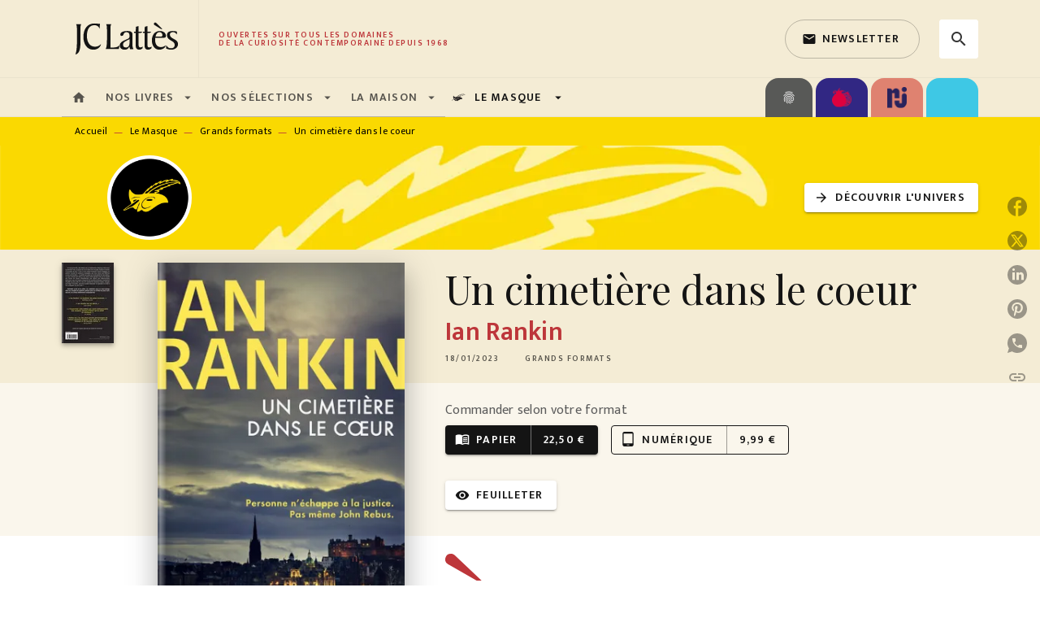

--- FILE ---
content_type: text/html
request_url: https://www.editions-jclattes.fr/livre/un-cimetiere-dans-le-coeur-9782702451205/
body_size: 107402
content:
<!DOCTYPE html><html lang="fr"><head><meta charSet="utf-8"/><meta name="viewport" content="width=device-width"/><meta name="next-head-count" content="2"/><link data-react-helmet="true" rel="canonical" href="https://www.editions-jclattes.fr/livre/un-cimetiere-dans-le-coeur-9782702451205/"/><link data-react-helmet="true" rel="preconnect" href="https://fonts.gstatic.com"/><link data-react-helmet="true" as="favicon" rel="shortcut icon" href="https://media.hachette.fr/2020-11/favicon.png"/><meta data-react-helmet="true" name="title" content="Un cimetière dans le coeur (Grand format - Broché 2023), de Ian Rankin | JC Lattès"/><meta data-react-helmet="true" name="description" content="En tant qu’ex-flic, John Rebus est un habitué des tribunaux. Mais pour la première fois, sa place est sur le banc des accusés. Aurait-il commis l’inca"/><meta data-react-helmet="true" name="tdm-reservation" content="1"/><meta data-react-helmet="true" property="og:type" content="website"/><meta data-react-helmet="true" property="og:url" content="https://www.editions-jclattes.fr/livre/un-cimetiere-dans-le-coeur-9782702451205/"/><meta data-react-helmet="true" property="og:title" content="Un cimetière dans le coeur (Grand format - Broché 2023), de Ian Rankin | JC Lattès"/><meta data-react-helmet="true" property="og:description" content="En tant qu’ex-flic, John Rebus est un habitué des tribunaux. Mais pour la première fois, sa place est sur le banc des accusés. Aurait-il commis l’inca"/><meta data-react-helmet="true" property="og:image" content="https://media.hachette.fr/fit-in/500x500/imgArticle/MASQUELCE/2022/9782702451205-001-X.jpeg?source=web"/><meta data-react-helmet="true" property="twitter:card" content="summary_large_image"/><meta data-react-helmet="true" property="twitter:url" content="https://www.editions-jclattes.fr/livre/un-cimetiere-dans-le-coeur-9782702451205/"/><meta data-react-helmet="true" property="twitter:title" content="Un cimetière dans le coeur (Grand format - Broché 2023), de Ian Rankin | JC Lattès"/><meta data-react-helmet="true" property="twitter:description" content="En tant qu’ex-flic, John Rebus est un habitué des tribunaux. Mais pour la première fois, sa place est sur le banc des accusés. Aurait-il commis l’inca"/><meta data-react-helmet="true" property="twitter:image" content="https://media.hachette.fr/fit-in/500x500/imgArticle/MASQUELCE/2022/9782702451205-001-X.jpeg?source=web"/><script data-react-helmet="true" type="application/ld+json">{"@context":"https://schema.org","@type":"Book","name":"Un cimetière dans le coeur","author":{"@type":"Person","name":"Ian Rankin","url":"https://www.editions-jclattes.fr/auteur/ian-rankin/"},"image":"https://media.hachette.fr/imgArticle/MASQUELCE/2022/9782702451205-001-X.jpeg?source=web","numberOfPages":400,"datePublished":"2023-01-18","offers":{"@type":"Offer","price":"22.50","pricecurrency":"EUR","url":"https://www.editions-jclattes.fr/livre/un-cimetiere-dans-le-coeur-9782702451205/","itemCondition":"https://schema.org/NewCondition","availability":"https://schema.org/InStock"}}</script><title data-react-helmet="true">Un cimetière dans le coeur (Grand format - Broché 2023), de Ian Rankin | JC Lattès</title><link rel="preload" href="/_next/static/css/30bb7ba8624ffc69.css" as="style"/><link rel="stylesheet" href="/_next/static/css/30bb7ba8624ffc69.css" data-n-g=""/><noscript data-n-css=""></noscript><script defer="" nomodule="" src="/_next/static/chunks/polyfills-c67a75d1b6f99dc8.js"></script><script src="/_next/static/chunks/webpack-9765523b66355ddf.js" defer=""></script><script src="/_next/static/chunks/framework-91f7956f9c79db49.js" defer=""></script><script src="/_next/static/chunks/main-5f95ec88460df6da.js" defer=""></script><script src="/_next/static/chunks/pages/_app-527177a87d243005.js" defer=""></script><script src="/_next/static/chunks/5047-bbda3de55e25c97e.js" defer=""></script><script src="/_next/static/chunks/pages/%5B...id%5D-0c2c802db1ac62ed.js" defer=""></script><script src="/_next/static/build-prod-1-42053/_buildManifest.js" defer=""></script><script src="/_next/static/build-prod-1-42053/_ssgManifest.js" defer=""></script><style id="jss-server-side">.MuiSvgIcon-root {
  fill: currentColor;
  width: 1em;
  height: 1em;
  display: inline-block;
  font-size: 1.7142857142857142rem;
  transition: fill 200ms cubic-bezier(0.4, 0, 0.2, 1) 0ms;
  flex-shrink: 0;
  user-select: none;
}
.MuiSvgIcon-colorPrimary {
  color: #BD363A;
}
.MuiSvgIcon-colorSecondary {
  color: #E07119;
}
.MuiSvgIcon-colorAction {
  color: rgba(0, 0, 0, 0.8);
}
.MuiSvgIcon-colorError {
  color: #FF002E;
}
.MuiSvgIcon-colorDisabled {
  color: rgba(0, 0, 0, 0.4);
}
.MuiSvgIcon-fontSizeInherit {
  font-size: inherit;
}
.MuiSvgIcon-fontSizeSmall {
  font-size: 1.4285714285714284rem;
}
.MuiSvgIcon-fontSizeLarge {
  font-size: 2.5rem;
}
.MuiButtonBase-root {
  color: inherit;
  border: 0;
  cursor: pointer;
  margin: 0;
  display: inline-flex;
  outline: 0;
  padding: 0;
  position: relative;
  align-items: center;
  user-select: none;
  border-radius: 0;
  vertical-align: middle;
  -moz-appearance: none;
  justify-content: center;
  text-decoration: none;
  background-color: transparent;
  -webkit-appearance: none;
  -webkit-tap-highlight-color: transparent;
}
.MuiButtonBase-root::-moz-focus-inner {
  border-style: none;
}
.MuiButtonBase-root.Mui-disabled {
  cursor: default;
  pointer-events: none;
}
@media print {
  .MuiButtonBase-root {
    color-adjust: exact;
  }
}
  .MuiIconButton-root {
    flex: 0 0 auto;
    color: rgba(0, 0, 0, 0.8);
    padding: 12px;
    overflow: visible;
    font-size: 1.7142857142857142rem;
    text-align: center;
    transition: background-color 150ms cubic-bezier(0.4, 0, 0.2, 1) 0ms;
    border-radius: 50%;
  }
  .MuiIconButton-root:hover {
    background-color: rgba(0, 0, 0, 0);
  }
  .MuiIconButton-root.Mui-disabled {
    color: rgba(0, 0, 0, 0.4);
    background-color: transparent;
  }
@media (hover: none) {
  .MuiIconButton-root:hover {
    background-color: transparent;
  }
}
  .MuiIconButton-edgeStart {
    margin-left: -12px;
  }
  .MuiIconButton-sizeSmall.MuiIconButton-edgeStart {
    margin-left: -3px;
  }
  .MuiIconButton-edgeEnd {
    margin-right: -12px;
  }
  .MuiIconButton-sizeSmall.MuiIconButton-edgeEnd {
    margin-right: -3px;
  }
  .MuiIconButton-colorInherit {
    color: inherit;
  }
  .MuiIconButton-colorPrimary {
    color: #BD363A;
  }
  .MuiIconButton-colorPrimary:hover {
    background-color: rgba(189, 54, 58, 0);
  }
@media (hover: none) {
  .MuiIconButton-colorPrimary:hover {
    background-color: transparent;
  }
}
  .MuiIconButton-colorSecondary {
    color: #E07119;
  }
  .MuiIconButton-colorSecondary:hover {
    background-color: rgba(224, 113, 25, 0);
  }
@media (hover: none) {
  .MuiIconButton-colorSecondary:hover {
    background-color: transparent;
  }
}
  .MuiIconButton-sizeSmall {
    padding: 3px;
    font-size: 1.2857142857142856rem;
  }
  .MuiIconButton-label {
    width: 100%;
    display: flex;
    align-items: inherit;
    justify-content: inherit;
  }

  .jss1 {  }
  .jss2 {  }
  .jss3 {  }
  .MuiTypography-root {
    margin: 0;
  }
  .MuiTypography-body2 {
    font-size: 1rem;
    font-family: 'Mukta', 'Helvetica', 'Arial', sans-serif;
    font-weight: 400;
    line-height: 1.25;
    letter-spacing: 0.017rem;
  }
  .MuiTypography-body1 {
    font-size: 1.0625rem;
    font-family: 'Mukta', 'Helvetica', 'Arial', sans-serif;
    font-weight: 400;
    line-height: 1.5;
    letter-spacing: 0.033rem;
  }
@media (min-width:600px) {
  .MuiTypography-body1 {
    font-size: 1.1667rem;
  }
}
@media (min-width:960px) {
  .MuiTypography-body1 {
    font-size: 1.1667rem;
  }
}
@media (min-width:1176px) {
  .MuiTypography-body1 {
    font-size: 1.1667rem;
  }
}
  .MuiTypography-caption {
    color: rgba(0,0,0,0.64);
    font-size: 0.75rem;
    font-family: 'Mukta', 'Helvetica', 'Arial', sans-serif;
    font-weight: 400;
    line-height: 1.66;
    letter-spacing: 0.019rem;
  }
  .MuiTypography-button {
    font-size: 0.875rem;
    font-family: 'Mukta', 'Helvetica', 'Arial', sans-serif;
    font-weight: 600;
    line-height: 1.75;
    letter-spacing: 0.078rem;
    text-transform: uppercase;
  }
  .MuiTypography-h1 {
    font-size: 3rem;
    font-family: 'Playfair Display', serif;
    font-weight: 300;
    line-height: 1.167;
    letter-spacing: -0.057rem;
  }
@media (min-width:600px) {
  .MuiTypography-h1 {
    font-size: 4.0703rem;
  }
}
@media (min-width:960px) {
  .MuiTypography-h1 {
    font-size: 4.7129rem;
  }
}
@media (min-width:1176px) {
  .MuiTypography-h1 {
    font-size: 4.9272rem;
  }
}
  .MuiTypography-h2 {
    font-size: 2.25rem;
    font-family: 'Playfair Display', serif;
    font-weight: 300;
    line-height: 1.2;
    letter-spacing: -0.043rem;
  }
@media (min-width:600px) {
  .MuiTypography-h2 {
    font-size: 2.9167rem;
  }
}
@media (min-width:960px) {
  .MuiTypography-h2 {
    font-size: 3.3333rem;
  }
}
@media (min-width:1176px) {
  .MuiTypography-h2 {
    font-size: 3.5417rem;
  }
}
  .MuiTypography-h3 {
    font-size: 2rem;
    font-family: 'Playfair Display', serif;
    font-weight: 400;
    line-height: 1.3;
    letter-spacing: 0rem;
  }
@media (min-width:600px) {
  .MuiTypography-h3 {
    font-size: 2.5rem;
  }
}
@media (min-width:960px) {
  .MuiTypography-h3 {
    font-size: 2.8846rem;
  }
}
@media (min-width:1176px) {
  .MuiTypography-h3 {
    font-size: 3.0769rem;
  }
}
  .MuiTypography-h4 {
    font-size: 1.5rem;
    font-family: 'Playfair Display', serif;
    font-weight: 400;
    line-height: 1.235;
    letter-spacing: 0.011rem;
  }
@media (min-width:600px) {
  .MuiTypography-h4 {
    font-size: 1.8219rem;
  }
}
@media (min-width:960px) {
  .MuiTypography-h4 {
    font-size: 1.8219rem;
  }
}
@media (min-width:1176px) {
  .MuiTypography-h4 {
    font-size: 2.0243rem;
  }
}
  .MuiTypography-h5 {
    font-size: 1.25rem;
    font-family: 'Playfair Display', serif;
    font-weight: 400;
    line-height: 1.334;
    letter-spacing: 0.01rem;
  }
@media (min-width:600px) {
  .MuiTypography-h5 {
    font-size: 1.3118rem;
  }
}
@media (min-width:960px) {
  .MuiTypography-h5 {
    font-size: 1.4993rem;
  }
}
@media (min-width:1176px) {
  .MuiTypography-h5 {
    font-size: 1.4993rem;
  }
}
  .MuiTypography-h6 {
    font-size: 1.125rem;
    font-family: 'Playfair Display', serif;
    font-weight: 500;
    line-height: 1.3;
    letter-spacing: 0.015rem;
  }
@media (min-width:600px) {
  .MuiTypography-h6 {
    font-size: 1.1538rem;
  }
}
@media (min-width:960px) {
  .MuiTypography-h6 {
    font-size: 1.1538rem;
  }
}
@media (min-width:1176px) {
  .MuiTypography-h6 {
    font-size: 1.3462rem;
  }
}
  .MuiTypography-subtitle1 {
    font-size: 1rem;
    font-family: 'Mukta', 'Helvetica', 'Arial', sans-serif;
    font-weight: 600;
    line-height: 1.4;
    letter-spacing: 0.009rem;
  }
  .MuiTypography-subtitle2 {
    font-size: 1.0625rem;
    font-family: 'Playfair Display', serif;
    font-weight: 600;
    line-height: 1.5;
    letter-spacing: 0.01rem;
  }
@media (min-width:600px) {
  .MuiTypography-subtitle2 {
    font-size: 1.1667rem;
  }
}
@media (min-width:960px) {
  .MuiTypography-subtitle2 {
    font-size: 1.1667rem;
  }
}
@media (min-width:1176px) {
  .MuiTypography-subtitle2 {
    font-size: 1.1667rem;
  }
}
  .MuiTypography-overline {
    font-size: 10px;
    font-family: 'Mukta', 'Helvetica', 'Arial', sans-serif;
    font-weight: 600;
    line-height: 1;
    letter-spacing: 1.5px;
    text-transform: uppercase;
  }
  .MuiTypography-srOnly {
    width: 1px;
    height: 1px;
    overflow: hidden;
    position: absolute;
  }
  .MuiTypography-alignLeft {
    text-align: left;
  }
  .MuiTypography-alignCenter {
    text-align: center;
  }
  .MuiTypography-alignRight {
    text-align: right;
  }
  .MuiTypography-alignJustify {
    text-align: justify;
  }
  .MuiTypography-noWrap {
    overflow: hidden;
    white-space: nowrap;
    text-overflow: ellipsis;
  }
  .MuiTypography-gutterBottom {
    margin-bottom: 0.35em;
  }
  .MuiTypography-paragraph {
    margin-bottom: 16px;
  }
  .MuiTypography-colorInherit {
    color: inherit;
  }
  .MuiTypography-colorPrimary {
    color: #BD363A;
  }
  .MuiTypography-colorSecondary {
    color: #E07119;
  }
  .MuiTypography-colorTextPrimary {
    color: #141414;
  }
  .MuiTypography-colorTextSecondary {
    color: #5C5C5C;
  }
  .MuiTypography-colorError {
    color: #FF002E;
  }
  .MuiTypography-displayInline {
    display: inline;
  }
  .MuiTypography-displayBlock {
    display: block;
  }
  .MuiBreadcrumbs-root {
    font-size: 12px;
  }
  .MuiBreadcrumbs-ol {
    margin: 0;
    display: flex;
    padding: 0;
    flex-wrap: wrap;
    list-style: none;
    align-items: center;
  }
  .MuiBreadcrumbs-separator {
    color: #BD363A;
    display: flex;
    margin-left: 8px;
    user-select: none;
    margin-right: 8px;
    vertical-align: middle;
  }
  .MuiButton-root {
    color: #141414;
    padding: 6px 16px;
    font-size: 0.875rem;
    min-width: 64px;
    box-sizing: border-box;
    transition: background-color 250ms cubic-bezier(0.4, 0, 0.2, 1) 0ms,box-shadow 250ms cubic-bezier(0.4, 0, 0.2, 1) 0ms,border 250ms cubic-bezier(0.4, 0, 0.2, 1) 0ms;
    font-family: 'Mukta', 'Helvetica', 'Arial', sans-serif;
    font-weight: 600;
    line-height: 1.75;
    border-radius: 4px;
    letter-spacing: 0.078rem;
    text-transform: uppercase;
  }
  .MuiButton-root:hover {
    text-decoration: none;
    background-color: rgba(20, 20, 20, 0);
  }
  .MuiButton-root.Mui-disabled {
    color: rgba(0, 0, 0, 0.4);
  }
@media (hover: none) {
  .MuiButton-root:hover {
    background-color: transparent;
  }
}
  .MuiButton-root:hover.Mui-disabled {
    background-color: transparent;
  }
  .MuiButton-label {
    width: 100%;
    display: inherit;
    align-items: inherit;
    justify-content: inherit;
  }
  .MuiButton-text {
    opacity: 1;
    padding: 6px 8px;
  }
  .MuiButton-text:hover {
    opacity: 1;
  }
  .MuiButton-textPrimary {
    color: #BD363A;
  }
  .MuiButton-textPrimary:hover {
    background-color: rgba(189, 54, 58, 0);
  }
@media (hover: none) {
  .MuiButton-textPrimary:hover {
    background-color: transparent;
  }
}
  .MuiButton-textSecondary {
    color: #E07119;
  }
  .MuiButton-textSecondary:hover {
    background-color: rgba(224, 113, 25, 0);
  }
@media (hover: none) {
  .MuiButton-textSecondary:hover {
    background-color: transparent;
  }
}
  .MuiButton-outlined {
    border: 1px solid rgba(0, 0, 0, 0.23);
    padding: 5px 15px;
    border-radius: 4px;
    background-color: rgba(255, 255, 255, 0);
  }
  .MuiButton-outlined.Mui-disabled {
    border: 1px solid rgba(0, 0, 0, 0.2);
  }
  .MuiButton-outlinedPrimary {
    color: #BD363A;
    border: 1px solid rgba(189, 54, 58, 0.5);
  }
  .MuiButton-outlinedPrimary:hover {
    color: #fff;
    border: 1px solid #BD363A;
    border-color: #BD363A;
    background-color: #BD363A;
  }
  .MuiButton-outlinedPrimary:focus {
    color: #BD363A;
    border-color: #BD363A;
  }
@media (hover: none) {
  .MuiButton-outlinedPrimary:hover {
    background-color: transparent;
  }
}
  .MuiButton-outlinedSecondary {
    color: #141414;
    border: 1px solid rgba(224, 113, 25, 0.5);
    border-color: #141414;
  }
  .MuiButton-outlinedSecondary:hover {
    color: #fff;
    border: 1px solid #E07119;
    border-color: #BD363A;
    background-color: #BD363A;
  }
  .MuiButton-outlinedSecondary.Mui-disabled {
    border: 1px solid rgba(0, 0, 0, 0.4);
  }
  .MuiButton-outlinedSecondary:focus {
    color: #141414;
    border-color: #141414;
  }
@media (hover: none) {
  .MuiButton-outlinedSecondary:hover {
    background-color: transparent;
  }
}
  .MuiButton-contained {
    color: rgba(0, 0, 0, 0.87);
    box-shadow: 0px 3px 1px -2px rgba(0,0,0,0.2),0px 2px 2px 0px rgba(0,0,0,0.14),0px 1px 5px 0px rgba(0,0,0,0.12);
    background-color: #e0e0e0;
  }
  .MuiButton-contained:hover {
    box-shadow: 0px 2px 4px -1px rgba(0,0,0,0.2),0px 4px 5px 0px rgba(0,0,0,0.14),0px 1px 10px 0px rgba(0,0,0,0.12);
    background-color: #AAAAAA;
  }
  .MuiButton-contained.Mui-focusVisible {
    box-shadow: 0px 3px 5px -1px rgba(0,0,0,0.2),0px 6px 10px 0px rgba(0,0,0,0.14),0px 1px 18px 0px rgba(0,0,0,0.12);
  }
  .MuiButton-contained:active {
    box-shadow: 0px 5px 5px -3px rgba(0,0,0,0.2),0px 8px 10px 1px rgba(0,0,0,0.14),0px 3px 14px 2px rgba(0,0,0,0.12);
  }
  .MuiButton-contained.Mui-disabled {
    color: rgba(0, 0, 0, 0.4);
    box-shadow: none;
    background-color: rgba(0, 0, 0, 0.4);
  }
@media (hover: none) {
  .MuiButton-contained:hover {
    box-shadow: 0px 3px 1px -2px rgba(0,0,0,0.2),0px 2px 2px 0px rgba(0,0,0,0.14),0px 1px 5px 0px rgba(0,0,0,0.12);
    background-color: #e0e0e0;
  }
}
  .MuiButton-contained:hover.Mui-disabled {
    background-color: rgba(0, 0, 0, 0.2);
  }
  .MuiButton-containedPrimary {
    color: #fff;
    box-shadow: 0px 3px 1px -2px rgba(0,0,0,0.2),0px 2px 2px 0px rgba(0,0,0,0.14),0px 1px 5px 0px rgba(0,0,0,0.12);
    background-color: #141414;
  }
  .MuiButton-containedPrimary:hover {
    color: #fff;
    background-color: #BD363A;
  }
  .MuiButton-containedPrimary .MuiTouchRipple-child {
    background-color: #BD363A;
  }
  .MuiButton-containedPrimary  {
    -mui-touch-ripple-child: [object Object];
  }
@media (hover: none) {
  .MuiButton-containedPrimary:hover {
    background-color: #BD363A;
  }
}
  .MuiButton-containedSecondary {
    color: #141414;
    box-shadow: 0px 3px 1px -2px rgba(0,0,0,0.2),0px 2px 2px 0px rgba(0,0,0,0.14),0px 1px 5px 0px rgba(0,0,0,0.12);
    background-color: #fff;
  }
  .MuiButton-containedSecondary:hover {
    color: #fff;
    background-color: #BD363A;
  }
  .MuiButton-containedSecondary.Mui-disabled {
    color: rgba(0, 0, 0, 0.4);
    background-color: #fff;
  }
  .MuiButton-containedSecondary:focus {
    color: #141414;
    background-color: #fff;
  }
  .MuiButton-containedSecondary .MuiTouchRipple-child {
    background-color: #F4ECD5;
  }
  .MuiButton-containedSecondary  {
    -mui-touch-ripple-child: [object Object];
  }
@media (hover: none) {
  .MuiButton-containedSecondary:hover {
    background-color: #E07119;
  }
}
  .MuiButton-disableElevation {
    box-shadow: none;
  }
  .MuiButton-disableElevation:hover {
    box-shadow: none;
  }
  .MuiButton-disableElevation.Mui-focusVisible {
    box-shadow: none;
  }
  .MuiButton-disableElevation:active {
    box-shadow: none;
  }
  .MuiButton-disableElevation.Mui-disabled {
    box-shadow: none;
  }
  .MuiButton-colorInherit {
    color: inherit;
    border-color: currentColor;
  }
  .MuiButton-textSizeSmall {
    padding: 4px 5px;
    font-size: 0.9285714285714285rem;
  }
  .MuiButton-textSizeLarge {
    padding: 8px 11px;
    font-size: 1.0714285714285714rem;
  }
  .MuiButton-outlinedSizeSmall {
    padding: 3px 9px;
    font-size: 0.9285714285714285rem;
  }
  .MuiButton-outlinedSizeLarge {
    padding: 7px 21px;
    font-size: 1.0714285714285714rem;
  }
  .MuiButton-containedSizeSmall {
    padding: 4px 10px;
    font-size: 0.9285714285714285rem;
  }
  .MuiButton-containedSizeLarge {
    padding: 8px 22px;
    font-size: 1.0714285714285714rem;
  }
  .MuiButton-fullWidth {
    width: 100%;
  }
  .MuiButton-startIcon {
    display: inherit;
    margin-left: -4px;
    margin-right: 8px;
  }
  .MuiButton-startIcon.MuiButton-iconSizeSmall {
    margin-left: -2px;
  }
  .MuiButton-endIcon {
    display: inherit;
    margin-left: 8px;
    margin-right: -4px;
  }
  .MuiButton-endIcon.MuiButton-iconSizeSmall {
    margin-right: -2px;
  }
  .MuiButton-iconSizeSmall > *:first-child {
    font-size: 18px;
  }
  .MuiButton-iconSizeMedium > *:first-child {
    font-size: 20px;
  }
  .MuiButton-iconSizeLarge > *:first-child {
    font-size: 22px;
  }
  .MuiChip-root {
    color: rgba(0, 0, 0, .64);
    border: none;
    cursor: default;
    height: 24px;
    display: inline-flex;
    outline: 0;
    padding: 0;
    font-size: 14px;
    box-sizing: border-box;
    transition: background-color 300ms cubic-bezier(0.4, 0, 0.2, 1) 0ms,box-shadow 300ms cubic-bezier(0.4, 0, 0.2, 1) 0ms;
    align-items: center;
    font-family: "Mukta", "Helvetica", "Arial", sans-serif;
    font-weight: 600;
    white-space: nowrap;
    border-radius: 4px;
    letter-spacing: 0.094rem;
    text-transform: uppercase;
    vertical-align: middle;
    justify-content: center;
    text-decoration: none;
    background-color: transparent;
  }
  .MuiChip-root.Mui-disabled {
    opacity: 0.5;
    pointer-events: none;
  }
  .MuiChip-root .MuiChip-avatar {
    color: #616161;
    width: 24px;
    height: 24px;
    font-size: 0.8571428571428571rem;
    margin-left: 5px;
    margin-right: -6px;
  }
  .MuiChip-root .MuiChip-avatarColorPrimary {
    color: #fff;
    background-color: #860014;
  }
  .MuiChip-root .MuiChip-avatarColorSecondary {
    color: #fff;
    background-color: #A84300;
  }
  .MuiChip-root .MuiChip-avatarSmall {
    width: 18px;
    height: 18px;
    font-size: 0.7142857142857142rem;
    margin-left: 4px;
    margin-right: -4px;
  }
  .MuiChip-sizeSmall {
    height: 18px;
    font-size: 0.625rem;
  }
  .MuiChip-colorPrimary {
    color: #fff;
    background-color: #BD363A;
  }
  .MuiChip-colorSecondary {
    color: #fff;
    background-color: #E07119;
  }
  .MuiChip-clickable {
    cursor: pointer;
    user-select: none;
    -webkit-tap-highlight-color: transparent;
  }
  .MuiChip-clickable:hover, .MuiChip-clickable:focus {
    color: #BD363A;
    background-color: inherit;
  }
  .MuiChip-clickable:active {
    box-shadow: 0px 2px 1px -1px rgba(0,0,0,0.2),0px 1px 1px 0px rgba(0,0,0,0.14),0px 1px 3px 0px rgba(0,0,0,0.12);
  }
  .MuiChip-clickableColorPrimary:hover, .MuiChip-clickableColorPrimary:focus {
    background-color: rgb(194, 70, 73);
  }
  .MuiChip-clickableColorSecondary:hover, .MuiChip-clickableColorSecondary:focus {
    background-color: rgb(226, 124, 43);
  }
  .MuiChip-deletable:focus {
    background-color: rgb(206, 206, 206);
  }
  .MuiChip-deletableColorPrimary:focus {
    background-color: rgb(202, 94, 97);
  }
  .MuiChip-deletableColorSecondary:focus {
    background-color: rgb(230, 141, 71);
  }
  .MuiChip-outlined {
    border: 1px solid rgba(0, 0, 0, 0.23);
    background-color: transparent;
  }
  .MuiChip-clickable.MuiChip-outlined:hover, .MuiChip-clickable.MuiChip-outlined:focus, .MuiChip-deletable.MuiChip-outlined:focus {
    background-color: rgba(20, 20, 20, 0);
  }
  .MuiChip-outlined .MuiChip-avatar {
    margin-left: 4px;
  }
  .MuiChip-outlined .MuiChip-avatarSmall {
    margin-left: 2px;
  }
  .MuiChip-outlined .MuiChip-icon {
    margin-left: 4px;
  }
  .MuiChip-outlined .MuiChip-iconSmall {
    margin-left: 2px;
  }
  .MuiChip-outlined .MuiChip-deleteIcon {
    margin-right: 5px;
  }
  .MuiChip-outlined .MuiChip-deleteIconSmall {
    margin-right: 3px;
  }
  .MuiChip-outlinedPrimary {
    color: #BD363A;
    border: 1px solid #BD363A;
  }
  .MuiChip-clickable.MuiChip-outlinedPrimary:hover, .MuiChip-clickable.MuiChip-outlinedPrimary:focus, .MuiChip-deletable.MuiChip-outlinedPrimary:focus {
    background-color: rgba(189, 54, 58, 0);
  }
  .MuiChip-outlinedSecondary {
    color: #E07119;
    border: 1px solid #E07119;
  }
  .MuiChip-clickable.MuiChip-outlinedSecondary:hover, .MuiChip-clickable.MuiChip-outlinedSecondary:focus, .MuiChip-deletable.MuiChip-outlinedSecondary:focus {
    background-color: rgba(224, 113, 25, 0);
  }
  .MuiChip-icon {
    color: #616161;
    margin-left: 5px;
    margin-right: -6px;
  }
  .MuiChip-iconSmall {
    width: 18px;
    height: 18px;
    margin-left: 4px;
    margin-right: -4px;
  }
  .MuiChip-iconColorPrimary {
    color: inherit;
  }
  .MuiChip-iconColorSecondary {
    color: inherit;
  }
  .MuiChip-label {
    overflow: hidden;
    white-space: nowrap;
    padding-left: 6px;
    padding-right: 6px;
    text-overflow: ellipsis;
  }
  .MuiChip-labelSmall {
    padding-left: 8px;
    padding-right: 8px;
  }
  .MuiChip-deleteIcon {
    color: rgba(20, 20, 20, 0.26);
    width: 22px;
    cursor: pointer;
    height: 22px;
    margin: 0 5px 0 -6px;
    -webkit-tap-highlight-color: transparent;
  }
  .MuiChip-deleteIcon:hover {
    color: rgba(20, 20, 20, 0.4);
  }
  .MuiChip-deleteIconSmall {
    width: 16px;
    height: 16px;
    margin-left: -4px;
    margin-right: 4px;
  }
  .MuiChip-deleteIconColorPrimary {
    color: rgba(255, 255, 255, 0.7);
  }
  .MuiChip-deleteIconColorPrimary:hover, .MuiChip-deleteIconColorPrimary:active {
    color: #fff;
  }
  .MuiChip-deleteIconColorSecondary {
    color: rgba(255, 255, 255, 0.7);
  }
  .MuiChip-deleteIconColorSecondary:hover, .MuiChip-deleteIconColorSecondary:active {
    color: #fff;
  }
  .MuiChip-deleteIconOutlinedColorPrimary {
    color: rgba(189, 54, 58, 0.7);
  }
  .MuiChip-deleteIconOutlinedColorPrimary:hover, .MuiChip-deleteIconOutlinedColorPrimary:active {
    color: #BD363A;
  }
  .MuiChip-deleteIconOutlinedColorSecondary {
    color: rgba(224, 113, 25, 0.7);
  }
  .MuiChip-deleteIconOutlinedColorSecondary:hover, .MuiChip-deleteIconOutlinedColorSecondary:active {
    color: #E07119;
  }
  .MuiContainer-root {
    width: 100%;
    display: block;
    box-sizing: border-box;
    margin-left: auto;
    margin-right: auto;
    padding-left: 16px;
    padding-right: 16px;
  }
@media (min-width:600px) {
  .MuiContainer-root {
    padding-left: 24px;
    padding-right: 24px;
  }
}
  .MuiContainer-disableGutters {
    padding-left: 0;
    padding-right: 0;
  }
@media (min-width:600px) {
  .MuiContainer-fixed {
    max-width: 600px;
  }
}
@media (min-width:936px) {
  .MuiContainer-fixed {
    max-width: 936px;
  }
}
@media (min-width:960px) {
  .MuiContainer-fixed {
    max-width: 960px;
  }
}
@media (min-width:1176px) {
  .MuiContainer-fixed {
    max-width: 1176px;
  }
}
@media (min-width:1512px) {
  .MuiContainer-fixed {
    max-width: 1512px;
  }
}
@media (min-width:0px) {
  .MuiContainer-maxWidthXs {
    max-width: 444px;
  }
}
@media (min-width:600px) {
  .MuiContainer-maxWidthSm {
    max-width: 600px;
  }
}
@media (min-width:960px) {
  .MuiContainer-maxWidthMd {
    max-width: 960px;
  }
}
@media (min-width:1176px) {
  .MuiContainer-maxWidthLg {
    max-width: 1176px;
  }
}
@media (min-width:1512px) {
  .MuiContainer-maxWidthXl {
    max-width: 1512px;
  }
}
  html {
    box-sizing: border-box;
    -webkit-font-smoothing: antialiased;
    -moz-osx-font-smoothing: grayscale;
  }
  *, *::before, *::after {
    box-sizing: inherit;
  }
  strong, b {
    font-weight: 800;
  }
  body {
    color: #141414;
    margin: 0;
    font-size: 1rem;
    font-family: 'Mukta', 'Helvetica', 'Arial', sans-serif;
    font-weight: 400;
    line-height: 1.25;
    letter-spacing: 0.017rem;
    background-color: #fff;
  }
@media print {
  body {
    background-color: #fff;
  }
}
  body::backdrop {
    background-color: #fff;
  }
  .CardNewsVariantHcomContentTextTag {
    padding-left: 6px;
    padding-right: 6px;
  }
  .MuiDrawer-docked {
    flex: 0 0 auto;
  }
  .MuiDrawer-paper {
    top: 0;
    flex: 1 0 auto;
    height: 100%;
    display: flex;
    outline: 0;
    z-index: 1200;
    position: fixed;
    overflow-y: auto;
    flex-direction: column;
    -webkit-overflow-scrolling: touch;
  }
  .MuiDrawer-paperAnchorLeft {
    left: 0;
    right: auto;
  }
  .MuiDrawer-paperAnchorRight {
    left: auto;
    right: 0;
  }
  .MuiDrawer-paperAnchorTop {
    top: 0;
    left: 0;
    right: 0;
    bottom: auto;
    height: auto;
    max-height: 100%;
  }
  .MuiDrawer-paperAnchorBottom {
    top: auto;
    left: 0;
    right: 0;
    bottom: 0;
    height: auto;
    max-height: 100%;
  }
  .MuiDrawer-paperAnchorDockedLeft {
    border-right: 1px solid #ABBEB6;
  }
  .MuiDrawer-paperAnchorDockedTop {
    border-bottom: 1px solid #ABBEB6;
  }
  .MuiDrawer-paperAnchorDockedRight {
    border-left: 1px solid #ABBEB6;
  }
  .MuiDrawer-paperAnchorDockedBottom {
    border-top: 1px solid #ABBEB6;
  }
@keyframes mui-auto-fill {}
@keyframes mui-auto-fill-cancel {}
  .MuiInputBase-root {
    color: #141414;
    cursor: text;
    display: inline-flex;
    position: relative;
    font-size: 1.0625rem;
    box-sizing: border-box;
    align-items: center;
    font-family: 'Mukta', 'Helvetica', 'Arial', sans-serif;
    font-weight: 400;
    line-height: 1.1876em;
    letter-spacing: 0.033rem;
  }
@media (min-width:600px) {
  .MuiInputBase-root {
    font-size: 1.1667rem;
  }
}
@media (min-width:960px) {
  .MuiInputBase-root {
    font-size: 1.1667rem;
  }
}
@media (min-width:1176px) {
  .MuiInputBase-root {
    font-size: 1.1667rem;
  }
}
  .MuiInputBase-root.Mui-disabled {
    color: rgba(0, 0, 0, 0.38);
    cursor: default;
  }
  .MuiInputBase-multiline {
    padding: 6px 0 7px;
  }
  .MuiInputBase-multiline.MuiInputBase-marginDense {
    padding-top: 3px;
  }
  .MuiInputBase-fullWidth {
    width: 100%;
  }
  .MuiInputBase-input {
    font: inherit;
    color: currentColor;
    width: 100%;
    border: 0;
    height: 1.1876em;
    margin: 0;
    display: block;
    padding: 6px 0 7px;
    min-width: 0;
    background: none;
    box-sizing: content-box;
    animation-name: mui-auto-fill-cancel;
    letter-spacing: inherit;
    animation-duration: 10ms;
    -webkit-tap-highlight-color: transparent;
  }
  .MuiInputBase-input::-webkit-input-placeholder {
    color: currentColor;
    opacity: 0.42;
    transition: opacity 200ms cubic-bezier(0.4, 0, 0.2, 1) 0ms;
  }
  .MuiInputBase-input::-moz-placeholder {
    color: currentColor;
    opacity: 0.42;
    transition: opacity 200ms cubic-bezier(0.4, 0, 0.2, 1) 0ms;
  }
  .MuiInputBase-input:-ms-input-placeholder {
    color: currentColor;
    opacity: 0.42;
    transition: opacity 200ms cubic-bezier(0.4, 0, 0.2, 1) 0ms;
  }
  .MuiInputBase-input::-ms-input-placeholder {
    color: currentColor;
    opacity: 0.42;
    transition: opacity 200ms cubic-bezier(0.4, 0, 0.2, 1) 0ms;
  }
  .MuiInputBase-input:focus {
    outline: 0;
  }
  .MuiInputBase-input:invalid {
    box-shadow: none;
  }
  .MuiInputBase-input::-webkit-search-decoration {
    -webkit-appearance: none;
  }
  .MuiInputBase-input.Mui-disabled {
    opacity: 1;
  }
  .MuiInputBase-input:-webkit-autofill {
    animation-name: mui-auto-fill;
    animation-duration: 5000s;
  }
  label[data-shrink=false] + .MuiInputBase-formControl .MuiInputBase-input::-webkit-input-placeholder {
    opacity: 0 !important;
  }
  label[data-shrink=false] + .MuiInputBase-formControl .MuiInputBase-input::-moz-placeholder {
    opacity: 0 !important;
  }
  label[data-shrink=false] + .MuiInputBase-formControl .MuiInputBase-input:-ms-input-placeholder {
    opacity: 0 !important;
  }
  label[data-shrink=false] + .MuiInputBase-formControl .MuiInputBase-input::-ms-input-placeholder {
    opacity: 0 !important;
  }
  label[data-shrink=false] + .MuiInputBase-formControl .MuiInputBase-input:focus::-webkit-input-placeholder {
    opacity: 0.42;
  }
  label[data-shrink=false] + .MuiInputBase-formControl .MuiInputBase-input:focus::-moz-placeholder {
    opacity: 0.42;
  }
  label[data-shrink=false] + .MuiInputBase-formControl .MuiInputBase-input:focus:-ms-input-placeholder {
    opacity: 0.42;
  }
  label[data-shrink=false] + .MuiInputBase-formControl .MuiInputBase-input:focus::-ms-input-placeholder {
    opacity: 0.42;
  }
  .MuiInputBase-inputMarginDense {
    padding-top: 3px;
  }
  .MuiInputBase-inputMultiline {
    height: auto;
    resize: none;
    padding: 0;
  }
  .MuiInputBase-inputTypeSearch {
    -moz-appearance: textfield;
    -webkit-appearance: textfield;
  }
  .MuiFormControl-root {
    border: 0;
    margin: 0;
    display: inline-flex;
    padding: 0;
    position: relative;
    min-width: 0;
    flex-direction: column;
    vertical-align: top;
  }
  .MuiFormControl-marginNormal {
    margin-top: 16px;
    margin-bottom: 8px;
  }
  .MuiFormControl-marginDense {
    margin-top: 8px;
    margin-bottom: 4px;
  }
  .MuiFormControl-fullWidth {
    width: 100%;
  }
  .MuiFormLabel-root {
    color: #5C5C5C;
    padding: 0;
    font-size: 1.0625rem;
    font-family: 'Mukta', 'Helvetica', 'Arial', sans-serif;
    font-weight: 400;
    line-height: 1;
    letter-spacing: 0.033rem;
  }
@media (min-width:600px) {
  .MuiFormLabel-root {
    font-size: 1.1667rem;
  }
}
@media (min-width:960px) {
  .MuiFormLabel-root {
    font-size: 1.1667rem;
  }
}
@media (min-width:1176px) {
  .MuiFormLabel-root {
    font-size: 1.1667rem;
  }
}
  .MuiFormLabel-root.Mui-focused {
    color: #BD363A;
  }
  .MuiFormLabel-root.Mui-disabled {
    color: rgba(0, 0, 0, 0.38);
  }
  .MuiFormLabel-root.Mui-error {
    color: #FF002E;
  }
  .MuiFormLabel-colorSecondary.Mui-focused {
    color: #E07119;
  }
  .MuiFormLabel-asterisk.Mui-error {
    color: #FF002E;
  }
  .MuiGrid-container {
    width: 100%;
    display: flex;
    flex-wrap: wrap;
    box-sizing: border-box;
  }
  .MuiGrid-item {
    margin: 0;
    box-sizing: border-box;
  }
  .MuiGrid-zeroMinWidth {
    min-width: 0;
  }
  .MuiGrid-direction-xs-column {
    flex-direction: column;
  }
  .MuiGrid-direction-xs-column-reverse {
    flex-direction: column-reverse;
  }
  .MuiGrid-direction-xs-row-reverse {
    flex-direction: row-reverse;
  }
  .MuiGrid-wrap-xs-nowrap {
    flex-wrap: nowrap;
  }
  .MuiGrid-wrap-xs-wrap-reverse {
    flex-wrap: wrap-reverse;
  }
  .MuiGrid-align-items-xs-center {
    align-items: center;
  }
  .MuiGrid-align-items-xs-flex-start {
    align-items: flex-start;
  }
  .MuiGrid-align-items-xs-flex-end {
    align-items: flex-end;
  }
  .MuiGrid-align-items-xs-baseline {
    align-items: baseline;
  }
  .MuiGrid-align-content-xs-center {
    align-content: center;
  }
  .MuiGrid-align-content-xs-flex-start {
    align-content: flex-start;
  }
  .MuiGrid-align-content-xs-flex-end {
    align-content: flex-end;
  }
  .MuiGrid-align-content-xs-space-between {
    align-content: space-between;
  }
  .MuiGrid-align-content-xs-space-around {
    align-content: space-around;
  }
  .MuiGrid-justify-content-xs-center {
    justify-content: center;
  }
  .MuiGrid-justify-content-xs-flex-end {
    justify-content: flex-end;
  }
  .MuiGrid-justify-content-xs-space-between {
    justify-content: space-between;
  }
  .MuiGrid-justify-content-xs-space-around {
    justify-content: space-around;
  }
  .MuiGrid-justify-content-xs-space-evenly {
    justify-content: space-evenly;
  }
  .MuiGrid-spacing-xs-1 {
    width: calc(100% + 8px);
    margin: -4px;
  }
  .MuiGrid-spacing-xs-1 > .MuiGrid-item {
    padding: 4px;
  }
  .MuiGrid-spacing-xs-2 {
    width: calc(100% + 16px);
    margin: -8px;
  }
  .MuiGrid-spacing-xs-2 > .MuiGrid-item {
    padding: 8px;
  }
  .MuiGrid-spacing-xs-3 {
    width: calc(100% + 24px);
    margin: -12px;
  }
  .MuiGrid-spacing-xs-3 > .MuiGrid-item {
    padding: 12px;
  }
  .MuiGrid-spacing-xs-4 {
    width: calc(100% + 32px);
    margin: -16px;
  }
  .MuiGrid-spacing-xs-4 > .MuiGrid-item {
    padding: 16px;
  }
  .MuiGrid-spacing-xs-5 {
    width: calc(100% + 40px);
    margin: -20px;
  }
  .MuiGrid-spacing-xs-5 > .MuiGrid-item {
    padding: 20px;
  }
  .MuiGrid-spacing-xs-6 {
    width: calc(100% + 48px);
    margin: -24px;
  }
  .MuiGrid-spacing-xs-6 > .MuiGrid-item {
    padding: 24px;
  }
  .MuiGrid-spacing-xs-7 {
    width: calc(100% + 56px);
    margin: -28px;
  }
  .MuiGrid-spacing-xs-7 > .MuiGrid-item {
    padding: 28px;
  }
  .MuiGrid-spacing-xs-8 {
    width: calc(100% + 64px);
    margin: -32px;
  }
  .MuiGrid-spacing-xs-8 > .MuiGrid-item {
    padding: 32px;
  }
  .MuiGrid-spacing-xs-9 {
    width: calc(100% + 72px);
    margin: -36px;
  }
  .MuiGrid-spacing-xs-9 > .MuiGrid-item {
    padding: 36px;
  }
  .MuiGrid-spacing-xs-10 {
    width: calc(100% + 80px);
    margin: -40px;
  }
  .MuiGrid-spacing-xs-10 > .MuiGrid-item {
    padding: 40px;
  }
  .MuiGrid-grid-xs-auto {
    flex-grow: 0;
    max-width: none;
    flex-basis: auto;
  }
  .MuiGrid-grid-xs-true {
    flex-grow: 1;
    max-width: 100%;
    flex-basis: 0;
  }
  .MuiGrid-grid-xs-1 {
    flex-grow: 0;
    max-width: 8.333333%;
    flex-basis: 8.333333%;
  }
  .MuiGrid-grid-xs-2 {
    flex-grow: 0;
    max-width: 16.666667%;
    flex-basis: 16.666667%;
  }
  .MuiGrid-grid-xs-3 {
    flex-grow: 0;
    max-width: 25%;
    flex-basis: 25%;
  }
  .MuiGrid-grid-xs-4 {
    flex-grow: 0;
    max-width: 33.333333%;
    flex-basis: 33.333333%;
  }
  .MuiGrid-grid-xs-5 {
    flex-grow: 0;
    max-width: 41.666667%;
    flex-basis: 41.666667%;
  }
  .MuiGrid-grid-xs-6 {
    flex-grow: 0;
    max-width: 50%;
    flex-basis: 50%;
  }
  .MuiGrid-grid-xs-7 {
    flex-grow: 0;
    max-width: 58.333333%;
    flex-basis: 58.333333%;
  }
  .MuiGrid-grid-xs-8 {
    flex-grow: 0;
    max-width: 66.666667%;
    flex-basis: 66.666667%;
  }
  .MuiGrid-grid-xs-9 {
    flex-grow: 0;
    max-width: 75%;
    flex-basis: 75%;
  }
  .MuiGrid-grid-xs-10 {
    flex-grow: 0;
    max-width: 83.333333%;
    flex-basis: 83.333333%;
  }
  .MuiGrid-grid-xs-11 {
    flex-grow: 0;
    max-width: 91.666667%;
    flex-basis: 91.666667%;
  }
  .MuiGrid-grid-xs-12 {
    flex-grow: 0;
    max-width: 100%;
    flex-basis: 100%;
  }
@media (min-width:600px) {
  .MuiGrid-grid-sm-auto {
    flex-grow: 0;
    max-width: none;
    flex-basis: auto;
  }
  .MuiGrid-grid-sm-true {
    flex-grow: 1;
    max-width: 100%;
    flex-basis: 0;
  }
  .MuiGrid-grid-sm-1 {
    flex-grow: 0;
    max-width: 8.333333%;
    flex-basis: 8.333333%;
  }
  .MuiGrid-grid-sm-2 {
    flex-grow: 0;
    max-width: 16.666667%;
    flex-basis: 16.666667%;
  }
  .MuiGrid-grid-sm-3 {
    flex-grow: 0;
    max-width: 25%;
    flex-basis: 25%;
  }
  .MuiGrid-grid-sm-4 {
    flex-grow: 0;
    max-width: 33.333333%;
    flex-basis: 33.333333%;
  }
  .MuiGrid-grid-sm-5 {
    flex-grow: 0;
    max-width: 41.666667%;
    flex-basis: 41.666667%;
  }
  .MuiGrid-grid-sm-6 {
    flex-grow: 0;
    max-width: 50%;
    flex-basis: 50%;
  }
  .MuiGrid-grid-sm-7 {
    flex-grow: 0;
    max-width: 58.333333%;
    flex-basis: 58.333333%;
  }
  .MuiGrid-grid-sm-8 {
    flex-grow: 0;
    max-width: 66.666667%;
    flex-basis: 66.666667%;
  }
  .MuiGrid-grid-sm-9 {
    flex-grow: 0;
    max-width: 75%;
    flex-basis: 75%;
  }
  .MuiGrid-grid-sm-10 {
    flex-grow: 0;
    max-width: 83.333333%;
    flex-basis: 83.333333%;
  }
  .MuiGrid-grid-sm-11 {
    flex-grow: 0;
    max-width: 91.666667%;
    flex-basis: 91.666667%;
  }
  .MuiGrid-grid-sm-12 {
    flex-grow: 0;
    max-width: 100%;
    flex-basis: 100%;
  }
}
@media (min-width:936px) {
  .MuiGrid-grid-form-auto {
    flex-grow: 0;
    max-width: none;
    flex-basis: auto;
  }
  .MuiGrid-grid-form-true {
    flex-grow: 1;
    max-width: 100%;
    flex-basis: 0;
  }
  .MuiGrid-grid-form-1 {
    flex-grow: 0;
    max-width: 8.333333%;
    flex-basis: 8.333333%;
  }
  .MuiGrid-grid-form-2 {
    flex-grow: 0;
    max-width: 16.666667%;
    flex-basis: 16.666667%;
  }
  .MuiGrid-grid-form-3 {
    flex-grow: 0;
    max-width: 25%;
    flex-basis: 25%;
  }
  .MuiGrid-grid-form-4 {
    flex-grow: 0;
    max-width: 33.333333%;
    flex-basis: 33.333333%;
  }
  .MuiGrid-grid-form-5 {
    flex-grow: 0;
    max-width: 41.666667%;
    flex-basis: 41.666667%;
  }
  .MuiGrid-grid-form-6 {
    flex-grow: 0;
    max-width: 50%;
    flex-basis: 50%;
  }
  .MuiGrid-grid-form-7 {
    flex-grow: 0;
    max-width: 58.333333%;
    flex-basis: 58.333333%;
  }
  .MuiGrid-grid-form-8 {
    flex-grow: 0;
    max-width: 66.666667%;
    flex-basis: 66.666667%;
  }
  .MuiGrid-grid-form-9 {
    flex-grow: 0;
    max-width: 75%;
    flex-basis: 75%;
  }
  .MuiGrid-grid-form-10 {
    flex-grow: 0;
    max-width: 83.333333%;
    flex-basis: 83.333333%;
  }
  .MuiGrid-grid-form-11 {
    flex-grow: 0;
    max-width: 91.666667%;
    flex-basis: 91.666667%;
  }
  .MuiGrid-grid-form-12 {
    flex-grow: 0;
    max-width: 100%;
    flex-basis: 100%;
  }
}
@media (min-width:960px) {
  .MuiGrid-grid-md-auto {
    flex-grow: 0;
    max-width: none;
    flex-basis: auto;
  }
  .MuiGrid-grid-md-true {
    flex-grow: 1;
    max-width: 100%;
    flex-basis: 0;
  }
  .MuiGrid-grid-md-1 {
    flex-grow: 0;
    max-width: 8.333333%;
    flex-basis: 8.333333%;
  }
  .MuiGrid-grid-md-2 {
    flex-grow: 0;
    max-width: 16.666667%;
    flex-basis: 16.666667%;
  }
  .MuiGrid-grid-md-3 {
    flex-grow: 0;
    max-width: 25%;
    flex-basis: 25%;
  }
  .MuiGrid-grid-md-4 {
    flex-grow: 0;
    max-width: 33.333333%;
    flex-basis: 33.333333%;
  }
  .MuiGrid-grid-md-5 {
    flex-grow: 0;
    max-width: 41.666667%;
    flex-basis: 41.666667%;
  }
  .MuiGrid-grid-md-6 {
    flex-grow: 0;
    max-width: 50%;
    flex-basis: 50%;
  }
  .MuiGrid-grid-md-7 {
    flex-grow: 0;
    max-width: 58.333333%;
    flex-basis: 58.333333%;
  }
  .MuiGrid-grid-md-8 {
    flex-grow: 0;
    max-width: 66.666667%;
    flex-basis: 66.666667%;
  }
  .MuiGrid-grid-md-9 {
    flex-grow: 0;
    max-width: 75%;
    flex-basis: 75%;
  }
  .MuiGrid-grid-md-10 {
    flex-grow: 0;
    max-width: 83.333333%;
    flex-basis: 83.333333%;
  }
  .MuiGrid-grid-md-11 {
    flex-grow: 0;
    max-width: 91.666667%;
    flex-basis: 91.666667%;
  }
  .MuiGrid-grid-md-12 {
    flex-grow: 0;
    max-width: 100%;
    flex-basis: 100%;
  }
}
@media (min-width:1176px) {
  .MuiGrid-grid-lg-auto {
    flex-grow: 0;
    max-width: none;
    flex-basis: auto;
  }
  .MuiGrid-grid-lg-true {
    flex-grow: 1;
    max-width: 100%;
    flex-basis: 0;
  }
  .MuiGrid-grid-lg-1 {
    flex-grow: 0;
    max-width: 8.333333%;
    flex-basis: 8.333333%;
  }
  .MuiGrid-grid-lg-2 {
    flex-grow: 0;
    max-width: 16.666667%;
    flex-basis: 16.666667%;
  }
  .MuiGrid-grid-lg-3 {
    flex-grow: 0;
    max-width: 25%;
    flex-basis: 25%;
  }
  .MuiGrid-grid-lg-4 {
    flex-grow: 0;
    max-width: 33.333333%;
    flex-basis: 33.333333%;
  }
  .MuiGrid-grid-lg-5 {
    flex-grow: 0;
    max-width: 41.666667%;
    flex-basis: 41.666667%;
  }
  .MuiGrid-grid-lg-6 {
    flex-grow: 0;
    max-width: 50%;
    flex-basis: 50%;
  }
  .MuiGrid-grid-lg-7 {
    flex-grow: 0;
    max-width: 58.333333%;
    flex-basis: 58.333333%;
  }
  .MuiGrid-grid-lg-8 {
    flex-grow: 0;
    max-width: 66.666667%;
    flex-basis: 66.666667%;
  }
  .MuiGrid-grid-lg-9 {
    flex-grow: 0;
    max-width: 75%;
    flex-basis: 75%;
  }
  .MuiGrid-grid-lg-10 {
    flex-grow: 0;
    max-width: 83.333333%;
    flex-basis: 83.333333%;
  }
  .MuiGrid-grid-lg-11 {
    flex-grow: 0;
    max-width: 91.666667%;
    flex-basis: 91.666667%;
  }
  .MuiGrid-grid-lg-12 {
    flex-grow: 0;
    max-width: 100%;
    flex-basis: 100%;
  }
}
@media (min-width:1512px) {
  .MuiGrid-grid-xl-auto {
    flex-grow: 0;
    max-width: none;
    flex-basis: auto;
  }
  .MuiGrid-grid-xl-true {
    flex-grow: 1;
    max-width: 100%;
    flex-basis: 0;
  }
  .MuiGrid-grid-xl-1 {
    flex-grow: 0;
    max-width: 8.333333%;
    flex-basis: 8.333333%;
  }
  .MuiGrid-grid-xl-2 {
    flex-grow: 0;
    max-width: 16.666667%;
    flex-basis: 16.666667%;
  }
  .MuiGrid-grid-xl-3 {
    flex-grow: 0;
    max-width: 25%;
    flex-basis: 25%;
  }
  .MuiGrid-grid-xl-4 {
    flex-grow: 0;
    max-width: 33.333333%;
    flex-basis: 33.333333%;
  }
  .MuiGrid-grid-xl-5 {
    flex-grow: 0;
    max-width: 41.666667%;
    flex-basis: 41.666667%;
  }
  .MuiGrid-grid-xl-6 {
    flex-grow: 0;
    max-width: 50%;
    flex-basis: 50%;
  }
  .MuiGrid-grid-xl-7 {
    flex-grow: 0;
    max-width: 58.333333%;
    flex-basis: 58.333333%;
  }
  .MuiGrid-grid-xl-8 {
    flex-grow: 0;
    max-width: 66.666667%;
    flex-basis: 66.666667%;
  }
  .MuiGrid-grid-xl-9 {
    flex-grow: 0;
    max-width: 75%;
    flex-basis: 75%;
  }
  .MuiGrid-grid-xl-10 {
    flex-grow: 0;
    max-width: 83.333333%;
    flex-basis: 83.333333%;
  }
  .MuiGrid-grid-xl-11 {
    flex-grow: 0;
    max-width: 91.666667%;
    flex-basis: 91.666667%;
  }
  .MuiGrid-grid-xl-12 {
    flex-grow: 0;
    max-width: 100%;
    flex-basis: 100%;
  }
}
  .MuiIcon-root {
    width: 1em;
    height: 1em;
    overflow: hidden;
    font-size: 1.7142857142857142rem;
    flex-shrink: 0;
    user-select: none;
  }
  .MuiIcon-colorPrimary {
    color: #BD363A;
  }
  .MuiIcon-colorSecondary {
    color: #E07119;
  }
  .MuiIcon-colorAction {
    color: rgba(0, 0, 0, 0.8);
  }
  .MuiIcon-colorError {
    color: #FF002E;
  }
  .MuiIcon-colorDisabled {
    color: rgba(0, 0, 0, 0.4);
  }
  .MuiIcon-fontSizeInherit {
    font-size: inherit;
  }
  .MuiIcon-fontSizeSmall {
    font-size: 1.4285714285714284rem;
  }
  .MuiIcon-fontSizeLarge {
    font-size: 2.571428571428571rem;
  }
  .MuiInputLabel-root {
    display: block;
    transform-origin: top left;
  }
  .MuiInputLabel-asterisk {
    color: #FF002E;
  }
  .MuiInputLabel-formControl {
    top: 0;
    left: 0;
    position: absolute;
    transform: translate(0, 24px) scale(1);
  }
  .MuiInputLabel-marginDense {
    transform: translate(0, 21px) scale(1);
  }
  .MuiInputLabel-shrink {
    transform: translate(0, 1.5px) scale(0.75);
    transform-origin: top left;
  }
  .MuiInputLabel-animated {
    transition: color 200ms cubic-bezier(0.0, 0, 0.2, 1) 0ms,transform 200ms cubic-bezier(0.0, 0, 0.2, 1) 0ms;
  }
  .MuiInputLabel-filled {
    z-index: 1;
    transform: translate(12px, 20px) scale(1);
    pointer-events: none;
  }
  .MuiInputLabel-filled.MuiInputLabel-marginDense {
    transform: translate(12px, 17px) scale(1);
  }
  .MuiInputLabel-filled.MuiInputLabel-shrink {
    transform: translate(12px, 10px) scale(0.75);
  }
  .MuiInputLabel-filled.MuiInputLabel-shrink.MuiInputLabel-marginDense {
    transform: translate(12px, 7px) scale(0.75);
  }
  .MuiInputLabel-outlined {
    z-index: 1;
    transform: translate(14px, 20px) scale(1);
    pointer-events: none;
  }
  .MuiInputLabel-outlined.MuiInputLabel-marginDense {
    transform: translate(14px, 12px) scale(1);
  }
  .MuiInputLabel-outlined.MuiInputLabel-shrink {
    transform: translate(14px, -6px) scale(0.75);
  }
  .MuiList-root {
    margin: 0;
    padding: 0;
    position: relative;
    list-style: none;
  }
  .MuiList-padding {
    padding-top: 8px;
    padding-bottom: 8px;
  }
  .MuiList-subheader {
    padding-top: 0;
  }
  .MuiListItem-root {
    width: 100%;
    display: flex;
    position: relative;
    box-sizing: border-box;
    text-align: left;
    align-items: center;
    padding-top: 8px;
    padding-bottom: 8px;
    justify-content: flex-start;
    text-decoration: none;
  }
  .MuiListItem-root.Mui-focusVisible {
    background-color: #BD363A;
  }
  .MuiListItem-root.Mui-selected, .MuiListItem-root.Mui-selected:hover {
    background-color: #BD363A;
  }
  .MuiListItem-root.Mui-disabled {
    opacity: 0.5;
  }
  .MuiListItem-container {
    position: relative;
  }
  .MuiListItem-dense {
    padding-top: 4px;
    padding-bottom: 4px;
  }
  .MuiListItem-alignItemsFlexStart {
    align-items: flex-start;
  }
  .MuiListItem-divider {
    border-bottom: 1px solid #ABBEB6;
    background-clip: padding-box;
  }
  .MuiListItem-gutters {
    padding-left: 16px;
    padding-right: 16px;
  }
  .MuiListItem-button {
    transition: background-color 150ms cubic-bezier(0.4, 0, 0.2, 1) 0ms;
  }
  .MuiListItem-button:hover {
    text-decoration: none;
    background-color: #FFF;
  }
@media (hover: none) {
  .MuiListItem-button:hover {
    background-color: transparent;
  }
}
  .MuiListItem-secondaryAction {
    padding-right: 48px;
  }
  .MuiListItemIcon-root {
    color: rgba(0, 0, 0, 0.8);
    display: inline-flex;
    min-width: 56px;
    flex-shrink: 0;
  }
  .MuiListItemIcon-alignItemsFlexStart {
    margin-top: 8px;
  }
  .jss8 {
    top: -5px;
    left: 0;
    right: 0;
    bottom: 0;
    margin: 0;
    padding: 0 8px;
    overflow: hidden;
    position: absolute;
    border-style: solid;
    border-width: 1px;
    border-radius: inherit;
    pointer-events: none;
  }
  .jss9 {
    padding: 0;
    text-align: left;
    transition: width 150ms cubic-bezier(0.0, 0, 0.2, 1) 0ms;
    line-height: 11px;
  }
  .jss10 {
    width: auto;
    height: 11px;
    display: block;
    padding: 0;
    font-size: 0.75em;
    max-width: 0.01px;
    text-align: left;
    transition: max-width 50ms cubic-bezier(0.0, 0, 0.2, 1) 0ms;
    visibility: hidden;
  }
  .jss10 > span {
    display: inline-block;
    padding-left: 5px;
    padding-right: 5px;
  }
  .jss11 {
    max-width: 1000px;
    transition: max-width 100ms cubic-bezier(0.0, 0, 0.2, 1) 50ms;
  }
  .MuiOutlinedInput-root {
    position: relative;
    border-radius: 8px;
  }
  .MuiOutlinedInput-root:hover .MuiOutlinedInput-notchedOutline {
    border-color: #141414;
  }
@media (hover: none) {
  .MuiOutlinedInput-root:hover .MuiOutlinedInput-notchedOutline {
    border-color: rgba(0, 0, 0, 0.23);
  }
}
  .MuiOutlinedInput-root.Mui-focused .MuiOutlinedInput-notchedOutline {
    border-color: #BD363A;
    border-width: 2px;
  }
  .MuiOutlinedInput-root.Mui-error .MuiOutlinedInput-notchedOutline {
    border-color: #FF002E;
  }
  .MuiOutlinedInput-root.Mui-disabled .MuiOutlinedInput-notchedOutline {
    border-color: rgba(0, 0, 0, 0.4);
  }
  .MuiOutlinedInput-colorSecondary.Mui-focused .MuiOutlinedInput-notchedOutline {
    border-color: #E07119;
  }
  .MuiOutlinedInput-adornedStart {
    padding-left: 14px;
  }
  .MuiOutlinedInput-adornedEnd {
    padding-right: 14px;
  }
  .MuiOutlinedInput-multiline {
    padding: 18.5px 14px;
  }
  .MuiOutlinedInput-multiline.MuiOutlinedInput-marginDense {
    padding-top: 10.5px;
    padding-bottom: 10.5px;
  }
  .MuiOutlinedInput-notchedOutline {
    border-color: #141414;
  }
  .MuiOutlinedInput-input {
    padding: 18.5px 14px;
  }
  .MuiOutlinedInput-input:-webkit-autofill {
    border-radius: inherit;
  }
  .MuiOutlinedInput-inputMarginDense {
    padding-top: 10.5px;
    padding-bottom: 10.5px;
  }
  .MuiOutlinedInput-inputMultiline {
    padding: 0;
  }
  .MuiOutlinedInput-inputAdornedStart {
    padding-left: 0;
  }
  .MuiOutlinedInput-inputAdornedEnd {
    padding-right: 0;
  }
  .MuiSnackbar-root {
    left: 8px;
    right: 8px;
    display: flex;
    z-index: 1400;
    position: fixed;
    align-items: center;
    justify-content: center;
  }
  .MuiSnackbar-anchorOriginTopCenter {
    top: 8px;
  }
@media (min-width:600px) {
  .MuiSnackbar-anchorOriginTopCenter {
    top: 24px;
    left: 50%;
    right: auto;
    transform: translateX(-50%);
  }
}
  .MuiSnackbar-anchorOriginBottomCenter {
    bottom: 8px;
  }
@media (min-width:600px) {
  .MuiSnackbar-anchorOriginBottomCenter {
    left: 50%;
    right: auto;
    bottom: 24px;
    transform: translateX(-50%);
  }
}
  .MuiSnackbar-anchorOriginTopRight {
    top: 8px;
    justify-content: flex-end;
  }
@media (min-width:600px) {
  .MuiSnackbar-anchorOriginTopRight {
    top: 24px;
    left: auto;
    right: 24px;
  }
}
  .MuiSnackbar-anchorOriginBottomRight {
    bottom: 8px;
    justify-content: flex-end;
  }
@media (min-width:600px) {
  .MuiSnackbar-anchorOriginBottomRight {
    left: auto;
    right: 24px;
    bottom: 24px;
  }
}
  .MuiSnackbar-anchorOriginTopLeft {
    top: 8px;
    justify-content: flex-start;
  }
@media (min-width:600px) {
  .MuiSnackbar-anchorOriginTopLeft {
    top: 24px;
    left: 24px;
    right: auto;
  }
}
  .MuiSnackbar-anchorOriginBottomLeft {
    bottom: 8px;
    justify-content: flex-start;
  }
@media (min-width:600px) {
  .MuiSnackbar-anchorOriginBottomLeft {
    left: 24px;
    right: auto;
    bottom: 24px;
  }
}
  .MuiTab-root {
    padding: 6px 12px;
    overflow: hidden;
    position: relative;
    font-size: 0.875rem;
    max-width: 264px;
    min-width: 0;
    box-sizing: border-box;
    min-height: 48px;
    text-align: center;
    flex-shrink: 0;
    font-family: 'Mukta', 'Helvetica', 'Arial', sans-serif;
    font-weight: 600;
    line-height: 1.75;
    padding-top: 0;
    white-space: normal;
    letter-spacing: 0.078rem;
    padding-bottom: 0;
    text-transform: uppercase;
  }
@media (min-width:600px) {
  .MuiTab-root {
    min-width: 160px;
  }
}
  .MuiTab-root:before {
    width: 100%;
    bottom: 0;
    height: 1px;
    content: "";
    display: block;
    position: absolute;
    background-color: rgba(0, 0, 0, 0.3);
  }
@media (min-width:0px) {
  .MuiTab-root {
    min-width: 0;
  }
}
  .MuiTab-labelIcon {
    min-height: 72px;
    padding-top: 9px;
  }
  .MuiTab-labelIcon .MuiTab-wrapper > *:first-child {
    margin-bottom: 6px;
  }
  .MuiTab-textColorInherit {
    color: inherit;
    opacity: 0.7;
  }
  .MuiTab-textColorInherit.Mui-selected {
    opacity: 1;
  }
  .MuiTab-textColorInherit.Mui-disabled {
    opacity: 0.5;
  }
  .MuiTab-textColorPrimary {
    color: #5C5C5C;
  }
  .MuiTab-textColorPrimary.Mui-selected {
    color: #BD363A;
  }
  .MuiTab-textColorPrimary.Mui-disabled {
    color: rgba(0, 0, 0, 0.38);
  }
  .MuiTab-textColorSecondary {
    color: #5C5C5C;
  }
  .MuiTab-textColorSecondary.Mui-selected {
    color: #E07119;
  }
  .MuiTab-textColorSecondary.Mui-disabled {
    color: rgba(0, 0, 0, 0.38);
  }
  .MuiTab-fullWidth {
    flex-grow: 1;
    max-width: none;
    flex-basis: 0;
    flex-shrink: 1;
  }
  .MuiTab-wrapped {
    font-size: 0.8571428571428571rem;
    line-height: 1.5;
  }
  .MuiTab-wrapper {
    width: 100%;
    display: inline-flex;
    align-items: center;
    flex-direction: column;
    justify-content: center;
  }
  .jss4 {
    width: 100%;
    bottom: 0;
    height: 2px;
    position: absolute;
    transition: all 300ms cubic-bezier(0.4, 0, 0.2, 1) 0ms;
  }
  .jss5 {
    background-color: #BD363A;
  }
  .jss6 {
    background-color: #E07119;
  }
  .jss7 {
    right: 0;
    width: 2px;
    height: 100%;
  }
  .MuiTabs-root {
    display: flex;
    overflow: hidden;
    position: relative;
    min-height: 48px;
    -webkit-overflow-scrolling: touch;
  }
  .MuiTabs-root:before {
    width: 100%;
    bottom: 0;
    height: 1px;
    content: "";
    display: block;
    position: absolute;
    background-color: rgba(0, 0, 0, 0.16);
  }
  .MuiTabs-vertical {
    flex-direction: column;
  }
  .MuiTabs-flexContainer {
    display: flex;
  }
  .MuiTabs-flexContainerVertical {
    flex-direction: column;
  }
  .MuiTabs-centered {
    justify-content: center;
  }
  .MuiTabs-scroller {
    flex: 1 1 auto;
    display: inline-block;
    position: relative;
    white-space: nowrap;
  }
  .MuiTabs-fixed {
    width: 100%;
    overflow-x: hidden;
  }
  .MuiTabs-scrollable {
    overflow-x: scroll;
    scrollbar-width: none;
  }
  .MuiTabs-scrollable::-webkit-scrollbar {
    display: none;
  }
@media (max-width:599.95px) {
  .MuiTabs-scrollButtonsDesktop {
    display: none;
  }
}
  .MuiTabs-indicator {
    margin-bottom: 0;
  }
</style><style data-styled="" data-styled-version="5.3.5">.bZtGPQ.bZtGPQ removed false startIcon{"startIcon":false, "endIcon":false;}/*!sc*/
.bZtGPQ.bZtGPQ removed false endIcon{"startIcon":false, "endIcon":false;}/*!sc*/
.UTMKI.UTMKI{border-radius:50px;background-color:transparent;}/*!sc*/
.UTMKI.UTMKI removed false startIcon{"startIcon":false, "endIcon":false, "borderRadius":"50px", "backgroundColor":"transparent";}/*!sc*/
.UTMKI.UTMKI removed false endIcon{"startIcon":false, "endIcon":false, "borderRadius":"50px", "backgroundColor":"transparent";}/*!sc*/
data-styled.g1[id="sc-3e127f1c-0"]{content:"bZtGPQ,UTMKI,"}/*!sc*/
.gKhEeW{display:-webkit-box;display:-webkit-flex;display:-ms-flexbox;display:flex;width:-webkit-fit-content;width:-moz-fit-content;width:fit-content;margin-bottom:16px;}/*!sc*/
.gKhEeW.no-text{min-width:unset;height:40px;width:40px;padding:0px;}/*!sc*/
.gKhEeW.no-text .MuiButton-label{width:18px;-webkit-align-items:unset;-webkit-box-align:unset;-ms-flex-align:unset;align-items:unset;-webkit-box-pack:unset;-webkit-justify-content:unset;-ms-flex-pack:unset;justify-content:unset;}/*!sc*/
.gKhEeW.no-text .MuiButton-endIcon.MuiButton-iconSizeMedium{margin-left:0px;}/*!sc*/
data-styled.g3[id="sc-ebddfe40-0"]{content:"gKhEeW,"}/*!sc*/
.hpWCqT.hpWCqT{border-radius:8px;background-color:#BD363A;display:-webkit-box;display:-webkit-flex;display:-ms-flexbox;display:flex;-webkit-flex-direction:column;-ms-flex-direction:column;flex-direction:column;width:100%;-webkit-align-items:center;-webkit-box-align:center;-ms-flex-align:center;align-items:center;min-height:88px;padding-top:16px;padding-bottom:16px;padding-left:16px;padding-right:16px;}/*!sc*/
@media (min-width:600px){.hpWCqT.hpWCqT{-webkit-flex-direction:row;-ms-flex-direction:row;flex-direction:row;padding-top:16px;padding-bottom:16px;padding-left:32px;padding-right:32px;}}/*!sc*/
.hpWCqT .Infos{display:-webkit-box;display:-webkit-flex;display:-ms-flexbox;display:flex;width:100%;-webkit-align-items:center;-webkit-box-align:center;-ms-flex-align:center;align-items:center;margin-bottom:16px;}/*!sc*/
.hpWCqT .InfosIcon{margin-right:16px;}/*!sc*/
@media (min-width:600px){.hpWCqT .Infos{margin-bottom:0;width:50%;}}/*!sc*/
.hpWCqT .Form{width:100%;}/*!sc*/
@media (min-width:600px){.hpWCqT .Form{width:50%;}}/*!sc*/
.hpWCqT .FieldWrapper{position:relative;color:#fff;}/*!sc*/
@media (min-width:600px){.hpWCqT .FieldWrapper{padding-left:32px;min-width:250px;}}/*!sc*/
.hpWCqT .FieldWrapper .MuiFormLabel-root{color:#fff;}/*!sc*/
.hpWCqT .FieldWrapper .MuiInputBase-root{padding-right:50px;color:#fff;}/*!sc*/
.hpWCqT .FieldWrapper .MuiOutlinedInput-notchedOutline{border-color:#D78689 !important;}/*!sc*/
.hpWCqT .FieldWrapper .MuiFormHelperText-root{position:absolute;bottom:0;}/*!sc*/
.hpWCqT .FieldWrapper .MuiFormHelperText-root.Mui-error{color:#fff;opacity:0.5;}/*!sc*/
.hpWCqT .FieldWrapper .MuiFormLabel-asterisk.MuiInputLabel-asterisk{display:none;}/*!sc*/
.hpWCqT .FieldWrapper .MuiInputLabel-formControl{color:#D78689;font-size:0.875rem;font-weight:600;font-family:'Mukta','Helvetica','Arial',sans-serif;}/*!sc*/
.hpWCqT .FieldWrapper .MuiOutlinedInput-root.Mui-error .MuiOutlinedInput-notchedOutline{border-color:#D78689;}/*!sc*/
.hpWCqT .Submit{position:absolute;top:50%;right:0;-webkit-transform:translateY(-50%);-ms-transform:translateY(-50%);transform:translateY(-50%);color:#fff;}/*!sc*/
.hpWCqT .Legal strong,.hpWCqT .Legal b,.hpWCqT .Legal em{color:#fff;}/*!sc*/
.hpWCqT .Legal b{font-weight:bold;}/*!sc*/
.hpWCqT .Legal a{-webkit-text-decoration:underline;text-decoration:underline;color:#fff;}/*!sc*/
.hpWCqT .Legal a:hover{color:#fff;}/*!sc*/
data-styled.g22[id="sc-2eb40111-0"]{content:"hpWCqT,"}/*!sc*/
.zmsWK .NetworkButton{-webkit-transition:color ease-in-out 0.25s;transition:color ease-in-out 0.25s;width:34px;height:34px;color:#D0AF94;}/*!sc*/
removed [object Object] .sc-5cc81ac6-0 .NetworkButton:hover "width":"34px",removed [object Object] .zmsWK .NetworkButton:hover "height":"34px",removed [object Object] .zmsWK .NetworkButton:hover "color":"#D0AF94",removed [object Object] .zmsWK .NetworkButton:hover "&:hover":{"color":"#BD363A";}/*!sc*/
.zmsWK .NetworkButton:hover{color:#BD363A;}/*!sc*/
.gpSNAm .NetworkButton{-webkit-transition:color ease-in-out 0.25s;transition:color ease-in-out 0.25s;width:34px;height:34px;color:#5C5C5C;}/*!sc*/
removed [object Object] .sc-5cc81ac6-0 .NetworkButton:hover "width":"34px",removed [object Object] .gpSNAm .NetworkButton:hover "height":"34px",removed [object Object] .gpSNAm .NetworkButton:hover "color":"#5C5C5C",removed [object Object] .gpSNAm .NetworkButton:hover "&:hover":{"color":"#BD363A";}/*!sc*/
.gpSNAm .NetworkButton:hover{color:#BD363A;}/*!sc*/
data-styled.g23[id="sc-5cc81ac6-0"]{content:"zmsWK,gpSNAm,"}/*!sc*/
.fvVqOP.fvVqOP{margin-bottom:16px;}/*!sc*/
.fvVqOP.fvVqOP .ColumnEntry{border-bottom-width:1px;border-bottom-style:solid;border-bottom-color:#FAF6EC;}/*!sc*/
.fvVqOP.fvVqOP .ColumnEntryTextFull{-webkit-flex:1;-ms-flex:1;flex:1;}/*!sc*/
.fvVqOP.fvVqOP .ColumnEntry:hover{border-bottom-color:#D0AF94;}/*!sc*/
.fvVqOP.fvVqOP .ColumnEntry:hover .ColumnEntryText{color:#141414;}/*!sc*/
.fvVqOP.fvVqOP .ColumnEntry.Mui-focusVisible{border-bottom-color:#FAF6EC;}/*!sc*/
.fvVqOP.fvVqOP .ColumnEntry.Mui-focusVisible .ColumnEntryText{color:#fff;}/*!sc*/
.fvVqOP.fvVqOP .ColumnEntry.Mui-focusVisible:hover{border-bottom-color:#D0AF94;}/*!sc*/
.fvVqOP.fvVqOP .ColumnEntry.Mui-focusVisible:hover .ColumnEntryText{color:#141414;}/*!sc*/
.fvVqOP.fvVqOP .ColumnEntry .MuiListItemIcon-root{min-width:28px;-webkit-align-self:flex-start;-ms-flex-item-align:start;align-self:flex-start;}/*!sc*/
.fvVqOP.fvVqOP .ColumnProduct{display:-webkit-box;display:-webkit-flex;display:-ms-flexbox;display:flex;-webkit-box-pack:center;-webkit-justify-content:center;-ms-flex-pack:center;justify-content:center;width:100%;}/*!sc*/
.fvVqOP.fvVqOP .StretchedLink::after{position:absolute;top:0;right:0;bottom:0;left:0;z-index:1;content:'';}/*!sc*/
.epWuNC.epWuNC{margin-bottom:16px;}/*!sc*/
.epWuNC.epWuNC .ColumnEntry{background-color:transparent;}/*!sc*/
.epWuNC.epWuNC .ColumnEntryTextFull{-webkit-flex:1;-ms-flex:1;flex:1;}/*!sc*/
.epWuNC.epWuNC .ColumnEntry:hover{border-bottom-color:#D0AF94;}/*!sc*/
.epWuNC.epWuNC .ColumnEntry:hover .ColumnEntryText{color:#141414;}/*!sc*/
.epWuNC.epWuNC .ColumnEntry.Mui-focusVisible{border-bottom-color:#FAF6EC;}/*!sc*/
.epWuNC.epWuNC .ColumnEntry.Mui-focusVisible .ColumnEntryText{color:#fff;}/*!sc*/
.epWuNC.epWuNC .ColumnEntry.Mui-focusVisible:hover{border-bottom-color:#D0AF94;}/*!sc*/
.epWuNC.epWuNC .ColumnEntry.Mui-focusVisible:hover .ColumnEntryText{color:#141414;}/*!sc*/
.epWuNC.epWuNC .ColumnEntry .MuiListItemIcon-root{min-width:28px;-webkit-align-self:flex-start;-ms-flex-item-align:start;align-self:flex-start;}/*!sc*/
.epWuNC.epWuNC .ColumnProduct{display:-webkit-box;display:-webkit-flex;display:-ms-flexbox;display:flex;-webkit-box-pack:center;-webkit-justify-content:center;-ms-flex-pack:center;justify-content:center;width:100%;}/*!sc*/
.epWuNC.epWuNC .StretchedLink::after{position:absolute;top:0;right:0;bottom:0;left:0;z-index:1;content:'';}/*!sc*/
data-styled.g24[id="sc-dec56e81-0"]{content:"fvVqOP,epWuNC,"}/*!sc*/
.kLrQcK.kLrQcK{display:block;padding-bottom:16px;}/*!sc*/
data-styled.g25[id="sc-dec56e81-1"]{content:"kLrQcK,"}/*!sc*/
.epCJWR em{display:inline;font-style:italic !important;}/*!sc*/
.epCJWR p{margin-bottom:32px;}/*!sc*/
.epCJWR p:last-child{margin-bottom:0px;}/*!sc*/
.epCJWR a{color:#BD363A !important;}/*!sc*/
.epCJWR strong{font-weight:600 !important;color:#860014 !important;}/*!sc*/
.epCJWR .text-align-right{text-align:right;}/*!sc*/
.epCJWR .text-align-center{text-align:center;}/*!sc*/
.epCJWR .text-align-justify{text-align:justify;}/*!sc*/
data-styled.g26[id="sc-b3d7e44f-0"]{content:"epCJWR,"}/*!sc*/
.eIVmqV .ButtonWrapper{display:block;}/*!sc*/
.eIVmqV .ButtonWrapper .MuiButton-fullWidth .MuiButton-label{-webkit-box-pack:justify;-webkit-justify-content:space-between;-ms-flex-pack:justify;justify-content:space-between;}/*!sc*/
.eIVmqV .Popper{z-index:10;position:relative;}/*!sc*/
.eIVmqV .MuiButton-endIcon{padding-left:16px;}/*!sc*/
.eIVmqV .MuiButton-endIcon .MuiIcon-root{-webkit-transition:all ease 0.2s;transition:all ease 0.2s;}/*!sc*/
.eIVmqV .MuiButton-endIcon:before{content:'';display:block;position:absolute;width:1px;height:100%;top:0;background-color:currentColor;opacity:0.4;-webkit-transform:translateX(-8px);-ms-transform:translateX(-8px);transform:translateX(-8px);}/*!sc*/
.eIVmqV.eIVmqV.is-active .MuiButton-endIcon .MuiIcon-root{-webkit-transform:rotate(180deg);-ms-transform:rotate(180deg);transform:rotate(180deg);}/*!sc*/
data-styled.g28[id="sc-76c0b84d-0"]{content:"eIVmqV,"}/*!sc*/
.ecQiiT{position:relative;}/*!sc*/
.ecQiiT .FirstLabel.is-not-alone{padding-right:16px;}/*!sc*/
.ecQiiT .DisplayPromo{margin-left:16px;-webkit-text-decoration:line-through;text-decoration:line-through;font-weight:normal;font-size:12px;}/*!sc*/
.ecQiiT .SecondLabel{display:inline-block;padding-left:16px;}/*!sc*/
.ecQiiT .SecondLabel:before{-webkit-backface-visibility:hidden;backface-visibility:hidden;border-left:1px solid currentColor;content:'';height:100%;position:absolute;opacity:0.4;top:0;-webkit-transform:translateX(-16px);-ms-transform:translateX(-16px);transform:translateX(-16px);width:0;}/*!sc*/
.ecQiiT .clickable{cursor:pointer;}/*!sc*/
.ecQiiT .clickable:hover{opacity:0.8;}/*!sc*/
data-styled.g30[id="sc-f206f5d5-0"]{content:"ecQiiT,"}/*!sc*/
.cELhvq.cELhvq .TabsPanel{margin-top:24px;}/*!sc*/
.cELhvq.cELhvq .MuiTabs-indicator{background-color:#BD363A;height:2px;}/*!sc*/
.cELhvq.cELhvq button.MuiTab-root{text-transform:uppercase;color:#141414;}/*!sc*/
.cELhvq.cELhvq button.MuiTab-root:hover{color:#141414;}/*!sc*/
.cELhvq.cELhvq button.MuiTab-root:hover:before{background-color:#BD363A;}/*!sc*/
.cELhvq.cELhvq .TabsPanel .MuiTabs-root:before{background-color:unset;}/*!sc*/
.cELhvq.cELhvq .TabsPanel .MuiTabs-root button:before{background-color:unset;}/*!sc*/
.cELhvq.cELhvq .TabsPanel .MuiTabs-root .MuiTabs-flexContainer{-webkit-box-pack:end;-webkit-justify-content:flex-end;-ms-flex-pack:end;justify-content:flex-end;}/*!sc*/
data-styled.g32[id="sc-3b6952fd-0"]{content:"cELhvq,"}/*!sc*/
.dYZfEs{cursor:pointer;color:inherit;-webkit-text-decoration:inherit;text-decoration:inherit;-webkit-transition:color cubic-bezier(0.4,0,0.2,1) 200ms;transition:color cubic-bezier(0.4,0,0.2,1) 200ms;}/*!sc*/
data-styled.g33[id="sc-25262758-0"]{content:"dYZfEs,"}/*!sc*/
.iltDyg.iltDyg{border-radius:2px;background-color:#fff;color:#E07119;}/*!sc*/
.jlTpPe.jlTpPe{border-radius:2px;}/*!sc*/
data-styled.g34[id="sc-def5ae80-0"]{content:"iltDyg,jlTpPe,"}/*!sc*/
.hMKnAX{display:block;overflow:hidden;box-sizing:border-box;position:relative;width:168px;height:95px;}/*!sc*/
.hMKnAX img{position:absolute;top:0;left:0;bottom:0;right:0;box-sizing:border-box;padding:0;border:none;margin:auto;display:block;width:0;height:0;min-width:100%;max-width:100%;min-height:100%;max-height:100%;object-fit:contain;}/*!sc*/
.jTlKPg{display:block;overflow:hidden;box-sizing:border-box;position:relative;width:45px;height:45px;}/*!sc*/
.jTlKPg img{position:absolute;top:0;left:0;bottom:0;right:0;box-sizing:border-box;padding:0;border:none;margin:auto;display:block;width:0;height:0;min-width:100%;max-width:100%;min-height:100%;max-height:100%;object-fit:contain;}/*!sc*/
data-styled.g36[id="sc-569da0ed-0"]{content:"hMKnAX,jTlKPg,"}/*!sc*/
.eEhGAv{display:inline-block;line-height:0;position:relative;box-shadow:none;max-width:214px;max-height:346px;-webkit-transition:all cubic-bezier(0.4,0,1,1) 250ms;transition:all cubic-bezier(0.4,0,1,1) 250ms;cursor:pointer;}/*!sc*/
.eEhGAv.has-coverFx{border-radius:0 2px 2px 0;padding:0px;}/*!sc*/
.eEhGAv.has-coverFx:after{background:linear-gradient( 90deg, rgba(255,255,255,0.5) 0%, rgba(169,169,169,0.3) 0.36%, rgba(255,255,255,0.6) 0.96%, rgba(5,5,5,0.1) 3.51%, rgba(255,255,255,0) 6.87%, rgba(127,127,127,0.1) 97.96%, rgba(255,255,255,0.1) 100% );border-radius:2px;content:'';height:100%;left:0;opacity:0.6;position:absolute;top:0;width:100%;z-index:1;}/*!sc*/
.LxmwT{display:inline-block;line-height:0;position:relative;box-shadow:0px 10px 13px -6px rgba(0,0,0,0.2),0px 20px 31px 3px rgba(0,0,0,0.14),0px 8px 38px 7px rgba(0,0,0,0.12);max-width:308px;max-height:504px;-webkit-transition:all cubic-bezier(0.4,0,1,1) 250ms;transition:all cubic-bezier(0.4,0,1,1) 250ms;cursor:pointer;}/*!sc*/
.LxmwT.has-coverFx{border-radius:0 2px 2px 0;padding:0px;}/*!sc*/
.LxmwT.has-coverFx:after{background:linear-gradient( 90deg, rgba(255,255,255,0.5) 0%, rgba(169,169,169,0.3) 0.36%, rgba(255,255,255,0.6) 0.96%, rgba(5,5,5,0.1) 3.51%, rgba(255,255,255,0) 6.87%, rgba(127,127,127,0.1) 97.96%, rgba(255,255,255,0.1) 100% );border-radius:2px;content:'';height:100%;left:0;opacity:0.6;position:absolute;top:0;width:100%;z-index:1;}/*!sc*/
.gEPjkJ{display:inline-block;line-height:0;position:relative;box-shadow:0px 3px 1px -2px rgba(0,0,0,0.2),0px 2px 2px 0px rgba(0,0,0,0.14),0px 1px 5px 0px rgba(0,0,0,0.12);max-width:142px;max-height:234px;-webkit-transition:all cubic-bezier(0.4,0,1,1) 250ms;transition:all cubic-bezier(0.4,0,1,1) 250ms;cursor:pointer;}/*!sc*/
.gEPjkJ.has-coverFx{border-radius:0 2px 2px 0;padding:0px;}/*!sc*/
.gEPjkJ.has-coverFx:after{background:linear-gradient( 90deg, rgba(255,255,255,0.5) 0%, rgba(169,169,169,0.3) 0.36%, rgba(255,255,255,0.6) 0.96%, rgba(5,5,5,0.1) 3.51%, rgba(255,255,255,0) 6.87%, rgba(127,127,127,0.1) 97.96%, rgba(255,255,255,0.1) 100% );border-radius:2px;content:'';height:100%;left:0;opacity:0.6;position:absolute;top:0;width:100%;z-index:1;}/*!sc*/
data-styled.g37[id="sc-15d2bcb8-0"]{content:"eEhGAv,LxmwT,gEPjkJ,"}/*!sc*/
.egEnyF.egEnyF .ProductCoverImage{display:block;-webkit-user-select:none;-moz-user-select:none;-ms-user-select:none;user-select:none;width:100%;}/*!sc*/
data-styled.g38[id="sc-15d2bcb8-1"]{content:"egEnyF,"}/*!sc*/
.cXhCcO{background-color:#F4ECD5;background-color-burger:#fff;logo:logoAlt;logo-burger:logo;text-color:#141414;text-color-burger:#5C5C5C;border-top-width:1px;border-top-color:rgba(0,0,0,0.08);border-top-style:solid;padding:0px 0 0 0;margin:120px 0 0 0;z-index:1;position:relative;}/*!sc*/
.cXhCcO .Newsletter{margin-bottom:16px;}/*!sc*/
@media (min-width:600px){.cXhCcO .Newsletter{-webkit-transform:translateY(-50%);-ms-transform:translateY(-50%);transform:translateY(-50%);}}/*!sc*/
@media (min-width:960px){.cXhCcO .Newsletter{position:absolute;width:100%;z-index:10;top:0;left:0;right:0;padding-left:16px;padding-right:16px;margin-left:auto;margin-right:auto;margin-bottom:0;}}/*!sc*/
@media (min-width:1176px){.cXhCcO .Newsletter{padding-left:0;padding-right:0;width:80%;max-width:970px;}}/*!sc*/
.cXhCcO .Column{padding-top:16px !important;}/*!sc*/
@media (min-width:960px){.cXhCcO .Column{padding-top:112px !important;padding-bottom:16px !important;}}/*!sc*/
@media (min-width:960px){.cXhCcO .Column.ColumnContact{border-right-width:1px;border-right-style:solid;border-right-color:rgba(0,0,0,0.08);}}/*!sc*/
.cXhCcO .NavigationColumn{margin-bottom:32px;}/*!sc*/
@media (min-width:600px){.cXhCcO .Primary{padding-left:24px;padding-right:48px;}}/*!sc*/
.cXhCcO .Copyright{text-align:center;padding-top:8px;padding-bottom:8px;background-color:#141414;}/*!sc*/
data-styled.g41[id="sc-7863f4d9-0"]{content:"cXhCcO,"}/*!sc*/
.gImndc.is-from-header{padding:0 16px;}/*!sc*/
.gImndc .ContactAddress{font-style:normal;}/*!sc*/
.gImndc .ContactLinks{list-style:none;margin-top:24px;padding:0;}/*!sc*/
.gImndc .ContactLinks li:nth-child(2n + 1){margin-top:20px;}/*!sc*/
.gImndc .ContactLinksLink{display:-webkit-box;display:-webkit-flex;display:-ms-flexbox;display:flex;-webkit-align-items:flex-end;-webkit-box-align:flex-end;-ms-flex-align:flex-end;align-items:flex-end;margin-bottom:24px;}/*!sc*/
.gImndc .ContactLinksIcon{margin-right:16px;}/*!sc*/
.gImndc .Contact .SocialNetworks{margin-top:32px;margin-bottom:16px;}/*!sc*/
@media (min-width:960px){.gImndc .Contact .SocialNetworks{padding-right:16px;}}/*!sc*/
.gImndc .Contact .SocialNetworksTitle{margin-bottom:16px;}/*!sc*/
data-styled.g42[id="sc-ba7ac841-0"]{content:"gImndc,"}/*!sc*/
@media (min-width:600px){.hqkLtw.hqkLtw{text-align:center;}}/*!sc*/
@media (max-width:599.95px){.hqkLtw.hqkLtw{padding-top:32px;padding-bottom:80px;}}/*!sc*/
.hqkLtw .LegalList{margin:0;padding:0;list-style:none;}/*!sc*/
.hqkLtw .LegalList li{padding-top:4px;padding-bottom:4px;}/*!sc*/
@media (min-width:600px){.hqkLtw .LegalList li{display:inline-block;padding-top:16px;padding-bottom:16px;cursor:pointer;}.hqkLtw .LegalList li + li{margin-left:16px;}}/*!sc*/
data-styled.g43[id="sc-29494c14-0"]{content:"hqkLtw,"}/*!sc*/
.jsHpXD.jsHpXD{position:absolute;top:0;left:0;width:100%;background-color:#fff;box-shadow:0px 7px 8px -4px rgba(0,0,0,0.2),0px 12px 17px 2px rgba(0,0,0,0.14),0px 5px 22px 4px rgba(0,0,0,0.12);max-height:calc(100vh - 145px);min-height:300px;overflow-y:auto;padding-top:32px;padding-bottom:16px;opacity:0;top:0;-webkit-transform:translateY(-150%);-ms-transform:translateY(-150%);transform:translateY(-150%);z-index:5;}/*!sc*/
.jsHpXD.jsHpXD.has-animation{-webkit-transition:all ease-in-out 0.35s;transition:all ease-in-out 0.35s;}/*!sc*/
.jsHpXD.jsHpXD.is-active{opacity:1;-webkit-transform:translateY(0%);-ms-transform:translateY(0%);transform:translateY(0%);}/*!sc*/
.jsHpXD.jsHpXD .is-encart{color:textPrimary;}/*!sc*/
.jsHpXD.jsHpXD .is-encart.MuiList-padding{padding-top:0;}/*!sc*/
data-styled.g44[id="sc-2bf199c8-0"]{content:"jsHpXD,"}/*!sc*/
.lmcJrZ.lmcJrZ{position:relative;z-index:10;overflow:hidden;background-color:#F4ECD5;}/*!sc*/
.lmcJrZ.lmcJrZ:before{width:100vw;left:0;bottom:0;content:'';display:block;position:absolute;height:1px;background-color:rgba(20,20,20,0.04);}/*!sc*/
.lmcJrZ.lmcJrZ .NavigationCenter{margin-bottom:30px;}/*!sc*/
.lmcJrZ.lmcJrZ .MuiTabs-root:before{display:none;}/*!sc*/
data-styled.g46[id="sc-d81b8bf1-0"]{content:"lmcJrZ,"}/*!sc*/
.cUUPNV.cUUPNV .TabsPanel{margin-bottom:0;margin-top:0;position:relative;}/*!sc*/
.cUUPNV.cUUPNV .NavigationButton{border-radius:0;box-sizing:content-box;text-transform:uppercase;color:#141414;font-weight:600;opacity:0.7;}/*!sc*/
.cUUPNV.cUUPNV .NavigationButton.is-align-right{margin-left:auto;margin-right:0px;}/*!sc*/
.cUUPNV.cUUPNV .NavigationButton:before{position:absolute;content:'';width:100%;height:1px;bottom:-1px;left:0;border-bottom:1px solid rgba(20,20,20,0.16);-webkit-transition:all cubic-bezier(0.0,0,0.2,1) 150ms;transition:all cubic-bezier(0.0,0,0.2,1) 150ms;}/*!sc*/
.cUUPNV.cUUPNV .NavigationButton:hover:before{height:2px;background-color:#BD363A;}/*!sc*/
.cUUPNV.cUUPNV .NavigationButtonColoredNested{padding:0;border-top-left-radius:16px;border-top-right-radius:16px;padding-left:20px;padding-right:20px;margin-left:4px;}/*!sc*/
.cUUPNV.cUUPNV .NavigationButtonColoredNested .MuiButton-endIcon{-webkit-transition:-webkit-transform 0.3s ease;-webkit-transition:transform 0.3s ease;transition:transform 0.3s ease;}/*!sc*/
.cUUPNV.cUUPNV .NavigationButtonColoredNested.NavigationButtonColoredNestedEntry0{background-color:inherit;}/*!sc*/
.cUUPNV.cUUPNV .NavigationButtonColoredNested.NavigationButtonColoredNestedEntry0:hover{background-color:inherit!important;}/*!sc*/
.cUUPNV.cUUPNV .NavigationButtonColoredNested.NavigationButtonColoredNestedEntry0.Mui-selected .MuiButton-endIcon{-webkit-transform:rotate(180deg);-ms-transform:rotate(180deg);transform:rotate(180deg);}/*!sc*/
.cUUPNV.cUUPNV .NavigationButtonColoredNested.NavigationButtonColoredNestedEntry0.Mui-selected,.cUUPNV.cUUPNV .NavigationButtonColoredNested.NavigationButtonColoredNestedEntry0.is-same-level{background-color:#7ee4ad;}/*!sc*/
.cUUPNV.cUUPNV .NavigationButtonColoredNested.NavigationButtonColoredNestedEntry0.Mui-selected:hover,.cUUPNV.cUUPNV .NavigationButtonColoredNested.NavigationButtonColoredNestedEntry0.is-same-level:hover{background-color:#7ee4ad!important;}/*!sc*/
.cUUPNV.cUUPNV .NavigationButtonColoredNested.NavigationButtonColoredNestedEntry1{background-color:inherit;}/*!sc*/
.cUUPNV.cUUPNV .NavigationButtonColoredNested.NavigationButtonColoredNestedEntry1:hover{background-color:inherit!important;}/*!sc*/
.cUUPNV.cUUPNV .NavigationButtonColoredNested.NavigationButtonColoredNestedEntry1.Mui-selected .MuiButton-endIcon{-webkit-transform:rotate(180deg);-ms-transform:rotate(180deg);transform:rotate(180deg);}/*!sc*/
.cUUPNV.cUUPNV .NavigationButtonColoredNested.NavigationButtonColoredNestedEntry1.Mui-selected,.cUUPNV.cUUPNV .NavigationButtonColoredNested.NavigationButtonColoredNestedEntry1.is-same-level{background-color:#78cbf9;}/*!sc*/
.cUUPNV.cUUPNV .NavigationButtonColoredNested.NavigationButtonColoredNestedEntry1.Mui-selected:hover,.cUUPNV.cUUPNV .NavigationButtonColoredNested.NavigationButtonColoredNestedEntry1.is-same-level:hover{background-color:#78cbf9!important;}/*!sc*/
.cUUPNV.cUUPNV .NavigationButtonColoredNested.NavigationButtonColoredNestedEntry2{background-color:inherit;}/*!sc*/
.cUUPNV.cUUPNV .NavigationButtonColoredNested.NavigationButtonColoredNestedEntry2:hover{background-color:inherit!important;}/*!sc*/
.cUUPNV.cUUPNV .NavigationButtonColoredNested.NavigationButtonColoredNestedEntry2.Mui-selected .MuiButton-endIcon{-webkit-transform:rotate(180deg);-ms-transform:rotate(180deg);transform:rotate(180deg);}/*!sc*/
.cUUPNV.cUUPNV .NavigationButtonColoredNested.NavigationButtonColoredNestedEntry2.Mui-selected,.cUUPNV.cUUPNV .NavigationButtonColoredNested.NavigationButtonColoredNestedEntry2.is-same-level{background-color:#7ee4ad;}/*!sc*/
.cUUPNV.cUUPNV .NavigationButtonColoredNested.NavigationButtonColoredNestedEntry2.Mui-selected:hover,.cUUPNV.cUUPNV .NavigationButtonColoredNested.NavigationButtonColoredNestedEntry2.is-same-level:hover{background-color:#7ee4ad!important;}/*!sc*/
.cUUPNV.cUUPNV .NavigationButtonColoredNested.NavigationButtonColoredNestedEntry3{background-color:inherit;}/*!sc*/
.cUUPNV.cUUPNV .NavigationButtonColoredNested.NavigationButtonColoredNestedEntry3:hover{background-color:inherit!important;}/*!sc*/
.cUUPNV.cUUPNV .NavigationButtonColoredNested.NavigationButtonColoredNestedEntry3.Mui-selected .MuiButton-endIcon{-webkit-transform:rotate(180deg);-ms-transform:rotate(180deg);transform:rotate(180deg);}/*!sc*/
.cUUPNV.cUUPNV .NavigationButtonColoredNested.NavigationButtonColoredNestedEntry3.Mui-selected,.cUUPNV.cUUPNV .NavigationButtonColoredNested.NavigationButtonColoredNestedEntry3.is-same-level{background-color:#78cbf9;}/*!sc*/
.cUUPNV.cUUPNV .NavigationButtonColoredNested.NavigationButtonColoredNestedEntry3.Mui-selected:hover,.cUUPNV.cUUPNV .NavigationButtonColoredNested.NavigationButtonColoredNestedEntry3.is-same-level:hover{background-color:#78cbf9!important;}/*!sc*/
.cUUPNV.cUUPNV .NavigationButtonColoredNested.NavigationButtonColoredNestedEntry4{background-color:inherit;}/*!sc*/
.cUUPNV.cUUPNV .NavigationButtonColoredNested.NavigationButtonColoredNestedEntry4:hover{background-color:inherit!important;}/*!sc*/
.cUUPNV.cUUPNV .NavigationButtonColoredNested.NavigationButtonColoredNestedEntry4.Mui-selected .MuiButton-endIcon{-webkit-transform:rotate(180deg);-ms-transform:rotate(180deg);transform:rotate(180deg);}/*!sc*/
.cUUPNV.cUUPNV .NavigationButtonColoredNested.NavigationButtonColoredNestedEntry4.Mui-selected,.cUUPNV.cUUPNV .NavigationButtonColoredNested.NavigationButtonColoredNestedEntry4.is-same-level{background-color:undefined;}/*!sc*/
.cUUPNV.cUUPNV .NavigationButtonColoredNested.NavigationButtonColoredNestedEntry4.Mui-selected:hover,.cUUPNV.cUUPNV .NavigationButtonColoredNested.NavigationButtonColoredNestedEntry4.is-same-level:hover{background-color:undefined!important;}/*!sc*/
.cUUPNV.cUUPNV .NavigationButtonColoredNested.NavigationButtonColoredNestedEntry5{background-color:inherit;}/*!sc*/
.cUUPNV.cUUPNV .NavigationButtonColoredNested.NavigationButtonColoredNestedEntry5:hover{background-color:inherit!important;}/*!sc*/
.cUUPNV.cUUPNV .NavigationButtonColoredNested.NavigationButtonColoredNestedEntry5.Mui-selected .MuiButton-endIcon{-webkit-transform:rotate(180deg);-ms-transform:rotate(180deg);transform:rotate(180deg);}/*!sc*/
.cUUPNV.cUUPNV .NavigationButtonColoredNested.NavigationButtonColoredNestedEntry5.Mui-selected,.cUUPNV.cUUPNV .NavigationButtonColoredNested.NavigationButtonColoredNestedEntry5.is-same-level{background-color:undefined;}/*!sc*/
.cUUPNV.cUUPNV .NavigationButtonColoredNested.NavigationButtonColoredNestedEntry5.Mui-selected:hover,.cUUPNV.cUUPNV .NavigationButtonColoredNested.NavigationButtonColoredNestedEntry5.is-same-level:hover{background-color:undefined!important;}/*!sc*/
.cUUPNV.cUUPNV .NavigationButtonColoredNested.NavigationButtonColoredNestedEntry6{background-color:inherit;}/*!sc*/
.cUUPNV.cUUPNV .NavigationButtonColoredNested.NavigationButtonColoredNestedEntry6:hover{background-color:inherit!important;}/*!sc*/
.cUUPNV.cUUPNV .NavigationButtonColoredNested.NavigationButtonColoredNestedEntry6.Mui-selected .MuiButton-endIcon{-webkit-transform:rotate(180deg);-ms-transform:rotate(180deg);transform:rotate(180deg);}/*!sc*/
.cUUPNV.cUUPNV .NavigationButtonColoredNested.NavigationButtonColoredNestedEntry6.Mui-selected,.cUUPNV.cUUPNV .NavigationButtonColoredNested.NavigationButtonColoredNestedEntry6.is-same-level{background-color:undefined;}/*!sc*/
.cUUPNV.cUUPNV .NavigationButtonColoredNested.NavigationButtonColoredNestedEntry6.Mui-selected:hover,.cUUPNV.cUUPNV .NavigationButtonColoredNested.NavigationButtonColoredNestedEntry6.is-same-level:hover{background-color:undefined!important;}/*!sc*/
.cUUPNV.cUUPNV .NavigationButtonColoredNested.NavigationButtonColoredNestedEntry7{background-color:inherit;}/*!sc*/
.cUUPNV.cUUPNV .NavigationButtonColoredNested.NavigationButtonColoredNestedEntry7:hover{background-color:inherit!important;}/*!sc*/
.cUUPNV.cUUPNV .NavigationButtonColoredNested.NavigationButtonColoredNestedEntry7.Mui-selected .MuiButton-endIcon{-webkit-transform:rotate(180deg);-ms-transform:rotate(180deg);transform:rotate(180deg);}/*!sc*/
.cUUPNV.cUUPNV .NavigationButtonColoredNested.NavigationButtonColoredNestedEntry7.Mui-selected,.cUUPNV.cUUPNV .NavigationButtonColoredNested.NavigationButtonColoredNestedEntry7.is-same-level{background-color:undefined;}/*!sc*/
.cUUPNV.cUUPNV .NavigationButtonColoredNested.NavigationButtonColoredNestedEntry7.Mui-selected:hover,.cUUPNV.cUUPNV .NavigationButtonColoredNested.NavigationButtonColoredNestedEntry7.is-same-level:hover{background-color:undefined!important;}/*!sc*/
.cUUPNV.cUUPNV .NavigationButtonColoredNested.NavigationButtonColoredNestedEntry8{background-color:inherit;}/*!sc*/
.cUUPNV.cUUPNV .NavigationButtonColoredNested.NavigationButtonColoredNestedEntry8:hover{background-color:inherit!important;}/*!sc*/
.cUUPNV.cUUPNV .NavigationButtonColoredNested.NavigationButtonColoredNestedEntry8.Mui-selected .MuiButton-endIcon{-webkit-transform:rotate(180deg);-ms-transform:rotate(180deg);transform:rotate(180deg);}/*!sc*/
.cUUPNV.cUUPNV .NavigationButtonColoredNested.NavigationButtonColoredNestedEntry8.Mui-selected,.cUUPNV.cUUPNV .NavigationButtonColoredNested.NavigationButtonColoredNestedEntry8.is-same-level{background-color:undefined;}/*!sc*/
.cUUPNV.cUUPNV .NavigationButtonColoredNested.NavigationButtonColoredNestedEntry8.Mui-selected:hover,.cUUPNV.cUUPNV .NavigationButtonColoredNested.NavigationButtonColoredNestedEntry8.is-same-level:hover{background-color:undefined!important;}/*!sc*/
.cUUPNV.cUUPNV .NavigationButtonColoredOneLine{padding:0;border-top-left-radius:16px;border-top-right-radius:16px;padding-left:20px;padding-right:20px;margin-left:4px;}/*!sc*/
.cUUPNV.cUUPNV .NavigationButtonColoredOneLine.NavigationButtonColoredOneLineEntry0{background-color:inherit;}/*!sc*/
.cUUPNV.cUUPNV .NavigationButtonColoredOneLine.NavigationButtonColoredOneLineEntry0:hover{background-color:#fa8e85!important;}/*!sc*/
.cUUPNV.cUUPNV .NavigationButtonColoredOneLine.NavigationButtonColoredOneLineEntry0.Mui-selected,.cUUPNV.cUUPNV .NavigationButtonColoredOneLine.NavigationButtonColoredOneLineEntry0.is-same-level{background-color:#e63d26;}/*!sc*/
.cUUPNV.cUUPNV .NavigationButtonColoredOneLine.NavigationButtonColoredOneLineEntry0.Mui-selected:hover,.cUUPNV.cUUPNV .NavigationButtonColoredOneLine.NavigationButtonColoredOneLineEntry0.is-same-level:hover{background-color:#e63d26!important;}/*!sc*/
.cUUPNV.cUUPNV .NavigationButtonColoredOneLine.NavigationButtonColoredOneLineEntry1{background-color:inherit;}/*!sc*/
.cUUPNV.cUUPNV .NavigationButtonColoredOneLine.NavigationButtonColoredOneLineEntry1:hover{background-color:#FBBF88!important;}/*!sc*/
.cUUPNV.cUUPNV .NavigationButtonColoredOneLine.NavigationButtonColoredOneLineEntry1.Mui-selected,.cUUPNV.cUUPNV .NavigationButtonColoredOneLine.NavigationButtonColoredOneLineEntry1.is-same-level{background-color:#F89539;}/*!sc*/
.cUUPNV.cUUPNV .NavigationButtonColoredOneLine.NavigationButtonColoredOneLineEntry1.Mui-selected:hover,.cUUPNV.cUUPNV .NavigationButtonColoredOneLine.NavigationButtonColoredOneLineEntry1.is-same-level:hover{background-color:#F89539!important;}/*!sc*/
.cUUPNV.cUUPNV .NavigationButtonColoredOneLine.NavigationButtonColoredOneLineEntry2{background-color:inherit;}/*!sc*/
.cUUPNV.cUUPNV .NavigationButtonColoredOneLine.NavigationButtonColoredOneLineEntry2:hover{background-color:#A7DDAE!important;}/*!sc*/
.cUUPNV.cUUPNV .NavigationButtonColoredOneLine.NavigationButtonColoredOneLineEntry2.Mui-selected,.cUUPNV.cUUPNV .NavigationButtonColoredOneLine.NavigationButtonColoredOneLineEntry2.is-same-level{background-color:#6CC678;}/*!sc*/
.cUUPNV.cUUPNV .NavigationButtonColoredOneLine.NavigationButtonColoredOneLineEntry2.Mui-selected:hover,.cUUPNV.cUUPNV .NavigationButtonColoredOneLine.NavigationButtonColoredOneLineEntry2.is-same-level:hover{background-color:#6CC678!important;}/*!sc*/
.cUUPNV.cUUPNV .NavigationButtonColoredOneLine.NavigationButtonColoredOneLineEntry3{background-color:inherit;}/*!sc*/
.cUUPNV.cUUPNV .NavigationButtonColoredOneLine.NavigationButtonColoredOneLineEntry3:hover{background-color:#8FBAC4!important;}/*!sc*/
.cUUPNV.cUUPNV .NavigationButtonColoredOneLine.NavigationButtonColoredOneLineEntry3.Mui-selected,.cUUPNV.cUUPNV .NavigationButtonColoredOneLine.NavigationButtonColoredOneLineEntry3.is-same-level{background-color:#458C9D;}/*!sc*/
.cUUPNV.cUUPNV .NavigationButtonColoredOneLine.NavigationButtonColoredOneLineEntry3.Mui-selected:hover,.cUUPNV.cUUPNV .NavigationButtonColoredOneLine.NavigationButtonColoredOneLineEntry3.is-same-level:hover{background-color:#458C9D!important;}/*!sc*/
.cUUPNV.cUUPNV .NavigationButtonColoredOneLine.NavigationButtonColoredOneLineEntry4{background-color:inherit;}/*!sc*/
.cUUPNV.cUUPNV .NavigationButtonColoredOneLine.NavigationButtonColoredOneLineEntry4:hover{background-color:undefined!important;}/*!sc*/
.cUUPNV.cUUPNV .NavigationButtonColoredOneLine.NavigationButtonColoredOneLineEntry4.Mui-selected,.cUUPNV.cUUPNV .NavigationButtonColoredOneLine.NavigationButtonColoredOneLineEntry4.is-same-level{background-color:undefined;}/*!sc*/
.cUUPNV.cUUPNV .NavigationButtonColoredOneLine.NavigationButtonColoredOneLineEntry4.Mui-selected:hover,.cUUPNV.cUUPNV .NavigationButtonColoredOneLine.NavigationButtonColoredOneLineEntry4.is-same-level:hover{background-color:undefined!important;}/*!sc*/
.cUUPNV.cUUPNV .NavigationButtonColoredOneLine.NavigationButtonColoredOneLineEntry5{background-color:inherit;}/*!sc*/
.cUUPNV.cUUPNV .NavigationButtonColoredOneLine.NavigationButtonColoredOneLineEntry5:hover{background-color:undefined!important;}/*!sc*/
.cUUPNV.cUUPNV .NavigationButtonColoredOneLine.NavigationButtonColoredOneLineEntry5.Mui-selected,.cUUPNV.cUUPNV .NavigationButtonColoredOneLine.NavigationButtonColoredOneLineEntry5.is-same-level{background-color:undefined;}/*!sc*/
.cUUPNV.cUUPNV .NavigationButtonColoredOneLine.NavigationButtonColoredOneLineEntry5.Mui-selected:hover,.cUUPNV.cUUPNV .NavigationButtonColoredOneLine.NavigationButtonColoredOneLineEntry5.is-same-level:hover{background-color:undefined!important;}/*!sc*/
.cUUPNV.cUUPNV .NavigationButtonColoredOneLine.NavigationButtonColoredOneLineEntry6{background-color:inherit;}/*!sc*/
.cUUPNV.cUUPNV .NavigationButtonColoredOneLine.NavigationButtonColoredOneLineEntry6:hover{background-color:undefined!important;}/*!sc*/
.cUUPNV.cUUPNV .NavigationButtonColoredOneLine.NavigationButtonColoredOneLineEntry6.Mui-selected,.cUUPNV.cUUPNV .NavigationButtonColoredOneLine.NavigationButtonColoredOneLineEntry6.is-same-level{background-color:undefined;}/*!sc*/
.cUUPNV.cUUPNV .NavigationButtonColoredOneLine.NavigationButtonColoredOneLineEntry6.Mui-selected:hover,.cUUPNV.cUUPNV .NavigationButtonColoredOneLine.NavigationButtonColoredOneLineEntry6.is-same-level:hover{background-color:undefined!important;}/*!sc*/
.cUUPNV.cUUPNV .NavigationButtonColoredOneLine.NavigationButtonColoredOneLineEntry7{background-color:inherit;}/*!sc*/
.cUUPNV.cUUPNV .NavigationButtonColoredOneLine.NavigationButtonColoredOneLineEntry7:hover{background-color:undefined!important;}/*!sc*/
.cUUPNV.cUUPNV .NavigationButtonColoredOneLine.NavigationButtonColoredOneLineEntry7.Mui-selected,.cUUPNV.cUUPNV .NavigationButtonColoredOneLine.NavigationButtonColoredOneLineEntry7.is-same-level{background-color:undefined;}/*!sc*/
.cUUPNV.cUUPNV .NavigationButtonColoredOneLine.NavigationButtonColoredOneLineEntry7.Mui-selected:hover,.cUUPNV.cUUPNV .NavigationButtonColoredOneLine.NavigationButtonColoredOneLineEntry7.is-same-level:hover{background-color:undefined!important;}/*!sc*/
.cUUPNV.cUUPNV .NavigationButtonColoredOneLine.NavigationButtonColoredOneLineEntry8{background-color:inherit;}/*!sc*/
.cUUPNV.cUUPNV .NavigationButtonColoredOneLine.NavigationButtonColoredOneLineEntry8:hover{background-color:undefined!important;}/*!sc*/
.cUUPNV.cUUPNV .NavigationButtonColoredOneLine.NavigationButtonColoredOneLineEntry8.Mui-selected,.cUUPNV.cUUPNV .NavigationButtonColoredOneLine.NavigationButtonColoredOneLineEntry8.is-same-level{background-color:undefined;}/*!sc*/
.cUUPNV.cUUPNV .NavigationButtonColoredOneLine.NavigationButtonColoredOneLineEntry8.Mui-selected:hover,.cUUPNV.cUUPNV .NavigationButtonColoredOneLine.NavigationButtonColoredOneLineEntry8.is-same-level:hover{background-color:undefined!important;}/*!sc*/
.cUUPNV.cUUPNV .NavigationButtonColored,.cUUPNV.cUUPNV .NavigationButtonColoredNested,.cUUPNV.cUUPNV NavigationButtonColoredOneLine{border-bottom-left-radius:0px;border-bottom-right-radius:0px;box-sizing:content-box;font-weight:600;}/*!sc*/
.cUUPNV.cUUPNV .NavigationButtonColored.MuiTab-textColorInherit,.cUUPNV.cUUPNV .NavigationButtonColoredNested.MuiTab-textColorInherit,.cUUPNV.cUUPNV NavigationButtonColoredOneLine.MuiTab-textColorInherit{opacity:1;}/*!sc*/
.cUUPNV.cUUPNV .NavigationButtonColored:before,.cUUPNV.cUUPNV .NavigationButtonColoredNested:before,.cUUPNV.cUUPNV NavigationButtonColoredOneLine:before{display:none;}/*!sc*/
.cUUPNV.cUUPNV div.NavigationButtonColored{padding:0;}/*!sc*/
.cUUPNV.cUUPNV div.NavigationButtonColored > a.NavigationButtonColored{border-top-left-radius:16px;border-top-right-radius:16px;padding-left:20px;padding-right:20px;margin-left:4px;}/*!sc*/
.cUUPNV.cUUPNV div.NavigationButtonColored > a.NavigationButtonColoredEntry6703{background-color:#585957;color:#ffffff;}/*!sc*/
.cUUPNV.cUUPNV div.NavigationButtonColored > a.NavigationButtonColoredEntry6703 img{stroke:#ffffff;fill:#ffffff;}/*!sc*/
.cUUPNV.cUUPNV div.NavigationButtonColored > a.NavigationButtonColoredEntry6703 .MuiTab-wrapper{display:none;}/*!sc*/
.cUUPNV.cUUPNV div.NavigationButtonColored > a.NavigationButtonColoredEntry6703 .MuiButton-startIcon{margin-left:0;margin-right:0;}/*!sc*/
.cUUPNV.cUUPNV div.NavigationButtonColored > a.NavigationButtonColoredEntry6703:hover{background-color:#606060!important;color:#ffffff!important;}/*!sc*/
.cUUPNV.cUUPNV div.NavigationButtonColored > a.NavigationButtonColoredEntry6703:hover img{-webkit-filter:brightness(0) invert(1);filter:brightness(0) invert(1);stroke:#ffffff;fill:#ffffff;}/*!sc*/
.cUUPNV.cUUPNV div.NavigationButtonColored > a.NavigationButtonColoredEntry6850{background-color:#312783;color:#ffffff;}/*!sc*/
.cUUPNV.cUUPNV div.NavigationButtonColored > a.NavigationButtonColoredEntry6850 img{stroke:#ffffff;fill:#ffffff;}/*!sc*/
.cUUPNV.cUUPNV div.NavigationButtonColored > a.NavigationButtonColoredEntry6850 .MuiTab-wrapper{display:none;}/*!sc*/
.cUUPNV.cUUPNV div.NavigationButtonColored > a.NavigationButtonColoredEntry6850 .MuiButton-startIcon{margin-left:0;margin-right:0;}/*!sc*/
.cUUPNV.cUUPNV div.NavigationButtonColored > a.NavigationButtonColoredEntry6850:hover{background-color:#312783!important;color:#ffffff!important;}/*!sc*/
.cUUPNV.cUUPNV div.NavigationButtonColored > a.NavigationButtonColoredEntry6850:hover img{-webkit-filter:brightness(0) invert(1);filter:brightness(0) invert(1);stroke:#ffffff;fill:#ffffff;}/*!sc*/
.cUUPNV.cUUPNV div.NavigationButtonColored > a.NavigationButtonColoredEntry6851{background-color:#fad901;color:#000000;}/*!sc*/
.cUUPNV.cUUPNV div.NavigationButtonColored > a.NavigationButtonColoredEntry6851 img{stroke:#000000;fill:#000000;}/*!sc*/
.cUUPNV.cUUPNV div.NavigationButtonColored > a.NavigationButtonColoredEntry6851:hover{background-color:#fad901!important;color:#000000!important;}/*!sc*/
.cUUPNV.cUUPNV div.NavigationButtonColored > a.NavigationButtonColoredEntry6851:hover img{-webkit-filter:none;filter:none;stroke:#000000;fill:#000000;}/*!sc*/
.cUUPNV.cUUPNV div.NavigationButtonColored > a.NavigationButtonColoredEntry6913{background-color:#df8270;color:#ffffff;}/*!sc*/
.cUUPNV.cUUPNV div.NavigationButtonColored > a.NavigationButtonColoredEntry6913 img{stroke:#ffffff;fill:#ffffff;}/*!sc*/
.cUUPNV.cUUPNV div.NavigationButtonColored > a.NavigationButtonColoredEntry6913 .MuiTab-wrapper{display:none;}/*!sc*/
.cUUPNV.cUUPNV div.NavigationButtonColored > a.NavigationButtonColoredEntry6913 .MuiButton-startIcon{margin-left:0;margin-right:0;}/*!sc*/
.cUUPNV.cUUPNV div.NavigationButtonColored > a.NavigationButtonColoredEntry6913:hover{background-color:#df8270!important;color:#29235c!important;}/*!sc*/
.cUUPNV.cUUPNV div.NavigationButtonColored > a.NavigationButtonColoredEntry6913:hover img{-webkit-filter:brightness(0) invert(1);filter:brightness(0) invert(1);stroke:#29235c;fill:#29235c;}/*!sc*/
.cUUPNV.cUUPNV div.NavigationButtonColored > a.NavigationButtonColoredEntry27708{background-color:#3ec8e5;color:#000000;}/*!sc*/
.cUUPNV.cUUPNV div.NavigationButtonColored > a.NavigationButtonColoredEntry27708 img{stroke:#000000;fill:#000000;}/*!sc*/
.cUUPNV.cUUPNV div.NavigationButtonColored > a.NavigationButtonColoredEntry27708 .MuiTab-wrapper{display:none;}/*!sc*/
.cUUPNV.cUUPNV div.NavigationButtonColored > a.NavigationButtonColoredEntry27708 .MuiButton-startIcon{margin-left:0;margin-right:0;}/*!sc*/
.cUUPNV.cUUPNV div.NavigationButtonColored > a.NavigationButtonColoredEntry27708:hover{background-color:#3ec8e5!important;color:#000000!important;}/*!sc*/
.cUUPNV.cUUPNV div.NavigationButtonColored > a.NavigationButtonColoredEntry27708:hover img{-webkit-filter:brightness(0) invert(1);filter:brightness(0) invert(1);stroke:#000000;fill:#000000;}/*!sc*/
.cUUPNV.cUUPNV .is-align-right{margin-left:auto;margin-right:0px;}/*!sc*/
data-styled.g47[id="sc-d81b8bf1-1"]{content:"cUUPNV,"}/*!sc*/
.cXZCPz .HeaderNavigationTools{margin-right:40px;}/*!sc*/
.cXZCPz .HeaderNavigationToolsButton{margin-right:16px;}/*!sc*/
.cXZCPz .HeaderNavigationToolsButton.last{margin-right:0;}/*!sc*/
data-styled.g48[id="sc-e93e0f71-0"]{content:"cXZCPz,"}/*!sc*/
.fRNWHi.fRNWHi{color:#BD363A;}/*!sc*/
.glrGKt.glrGKt{color:#BD363A;border-bottom:1px solid currentColor;}/*!sc*/
.dnVjdV.dnVjdV{color:#5C5C5C;}/*!sc*/
.fXFTgG.fXFTgG{color:#141414;}/*!sc*/
.dbXLQN.dbXLQN{color:textPrimary;}/*!sc*/
.fcctQv.fcctQv{color:#000000;}/*!sc*/
.fIXsBs.fIXsBs{color:#BD363A;font-size:2rem;}/*!sc*/
.dJWZsZ.dJWZsZ{color:#fff;}/*!sc*/
.fRUIDS.fRUIDS{color:#5C5C5C;text-transform:uppercase;}/*!sc*/
data-styled.g54[id="sc-bb6e17aa-0"]{content:"fRNWHi,glrGKt,dnVjdV,fXFTgG,dbXLQN,fcctQv,fIXsBs,fQwNRg,dJWZsZ,fRUIDS,"}/*!sc*/
.gdZRxM .Select{border:none;padding-left:2px;padding-right:2px;}/*!sc*/
.gdZRxM .Select .SelectIcon{position:absolute;right:10px;}/*!sc*/
data-styled.g57[id="sc-deb8041-0"]{content:"gdZRxM,"}/*!sc*/
.eRmGwy{color:currentColor;}/*!sc*/
.eRmGwy.HiddenCustomIcon{width:24px;height:24px;}/*!sc*/
.eRmGwy.eRmGwy.is-svg{width:24px;height:24px;}/*!sc*/
.eRmGwy.eRmGwy.MuiIcon-fontSizeSmall{font-size:18px !important;}/*!sc*/
.eRmGwy.eRmGwy.MuiIcon-fontSizeMedium{font-size:24px !important;}/*!sc*/
.eRmGwy.eRmGwy.MuiIcon-fontSizeLarge{font-size:42px !important;}/*!sc*/
.kjXKNe{color:currentColor;}/*!sc*/
.kjXKNe.HiddenCustomIcon{width:24px;height:24px;background-image:url(https://media.hachette.fr/shared/[date:custom:Y]-[date:custom:m]/le-masque-logo.svg);background-repeat:no-repeat;background-position:center;background-size:contain;}/*!sc*/
.kjXKNe.kjXKNe.is-svg{width:24px;height:24px;}/*!sc*/
.kjXKNe.kjXKNe.MuiIcon-fontSizeSmall{font-size:18px !important;}/*!sc*/
.kjXKNe.kjXKNe.MuiIcon-fontSizeMedium{font-size:24px !important;}/*!sc*/
.kjXKNe.kjXKNe.MuiIcon-fontSizeLarge{font-size:42px !important;}/*!sc*/
.eXQVon{color:currentColor;}/*!sc*/
.eXQVon.HiddenCustomIcon{width:24px;height:24px;background-image:url(https://media.hachette.fr/shared/[date:custom:Y]-[date:custom:m]/la-grenade-rouge.svg);background-repeat:no-repeat;background-position:center;background-size:contain;}/*!sc*/
.eXQVon.eXQVon.is-svg{width:24px;height:24px;}/*!sc*/
.eXQVon.eXQVon.MuiIcon-fontSizeSmall{font-size:18px !important;}/*!sc*/
.eXQVon.eXQVon.MuiIcon-fontSizeMedium{font-size:24px !important;}/*!sc*/
.eXQVon.eXQVon.MuiIcon-fontSizeLarge{font-size:42px !important;}/*!sc*/
.FVdUG{color:currentColor;}/*!sc*/
.FVdUG.HiddenCustomIcon{width:24px;height:24px;background-image:url(https://media.hachette.fr/shared/[date:custom:Y]-[date:custom:m]/logonouveauxjoursbleusite.svg);background-repeat:no-repeat;background-position:center;background-size:contain;}/*!sc*/
.FVdUG.FVdUG.is-svg{width:24px;height:24px;}/*!sc*/
.FVdUG.FVdUG.MuiIcon-fontSizeSmall{font-size:18px !important;}/*!sc*/
.FVdUG.FVdUG.MuiIcon-fontSizeMedium{font-size:24px !important;}/*!sc*/
.FVdUG.FVdUG.MuiIcon-fontSizeLarge{font-size:42px !important;}/*!sc*/
.eYQyWp{color:currentColor;}/*!sc*/
.eYQyWp.HiddenCustomIcon{width:24px;height:24px;background-image:url(https://media.hachette.fr/shared/2026-01/empreinte-bestial.svg);background-repeat:no-repeat;background-position:center;background-size:contain;}/*!sc*/
.eYQyWp.eYQyWp.is-svg{width:24px;height:24px;}/*!sc*/
.eYQyWp.eYQyWp.MuiIcon-fontSizeSmall{font-size:18px !important;}/*!sc*/
.eYQyWp.eYQyWp.MuiIcon-fontSizeMedium{font-size:24px !important;}/*!sc*/
.eYQyWp.eYQyWp.MuiIcon-fontSizeLarge{font-size:42px !important;}/*!sc*/
.fXYZGG{color:currentColor;}/*!sc*/
.fXYZGG.HiddenCustomIcon{width:16px;height:16px;}/*!sc*/
.fXYZGG.fXYZGG.is-svg{width:16px;height:16px;}/*!sc*/
.fXYZGG.fXYZGG.MuiIcon-fontSizeSmall{font-size:18px !important;}/*!sc*/
.fXYZGG.fXYZGG.MuiIcon-fontSizeMedium{font-size:24px !important;}/*!sc*/
.fXYZGG.fXYZGG.MuiIcon-fontSizeLarge{font-size:42px !important;}/*!sc*/
.bONhgO{color:currentColor;}/*!sc*/
.bONhgO.HiddenCustomIcon{width:48px;height:48px;}/*!sc*/
.bONhgO.bONhgO.is-svg{width:48px;height:48px;}/*!sc*/
.bONhgO.bONhgO.MuiIcon-fontSizeSmall{font-size:18px !important;}/*!sc*/
.bONhgO.bONhgO.MuiIcon-fontSizeMedium{font-size:24px !important;}/*!sc*/
.bONhgO.bONhgO.MuiIcon-fontSizeLarge{font-size:42px !important;}/*!sc*/
data-styled.g59[id="sc-9e615450-0"]{content:"eRmGwy,kjXKNe,eXQVon,FVdUG,eYQyWp,fXYZGG,bONhgO,"}/*!sc*/
.iOTaco{display:-webkit-box;display:-webkit-flex;display:-ms-flexbox;display:flex;}/*!sc*/
@media (max-width:1175.95px){.iOTaco{height:-webkit-fit-content;height:-moz-fit-content;height:fit-content;}}/*!sc*/
@media (min-width:960px){.iOTaco.TwoLineCenterVariant{-webkit-box-pack:center;-webkit-justify-content:center;-ms-flex-pack:center;justify-content:center;position:relative;}}/*!sc*/
data-styled.g60[id="sc-31d757f6-0"]{content:"iOTaco,"}/*!sc*/
.bzAEin.bzAEin{position:-webkit-sticky;position:sticky;top:0;z-index:1100;border-bottom:0px solid undefined;}/*!sc*/
.bzAEin .AnchorMenu{position:absolute;}/*!sc*/
.bzAEin .Inner{z-index:3000;position:relative;background-color:#F4ECD5;border-bottom:1px solid rgba(20,20,20,0.04);-webkit-transition:all 200ms cubic-bezier(0.4,0,0.2,1) 0s;transition:all 200ms cubic-bezier(0.4,0,0.2,1) 0s;}/*!sc*/
@media (min-width:960px){.bzAEin .Inner.Oneline,.bzAEin .Inner.has-prenav{margin-top:44px;}}/*!sc*/
@media (max-width:959.95px){.bzAEin.has-sidebar-open .Inner{background-color:#F4ECD5;}}/*!sc*/
.bzAEin .Logo{margin:0;margin-bottom:0;padding:0;display:-webkit-box;display:-webkit-flex;display:-ms-flexbox;display:flex;-webkit-box-align:center;-webkit-align-items:center;-webkit-box-align:center;-ms-flex-align:center;align-items:center;border-right:1px solid rgba(20,20,20,0.04);}/*!sc*/
@media (min-width:960px){.bzAEin .Logo.LogoCenter{position:absolute;left:calc(50% - 83px);top:40px;}}/*!sc*/
.bzAEin .CatchPhrase{display:none;}/*!sc*/
@media (min-width:960px){.bzAEin .CatchPhrase{display:-webkit-box;display:-webkit-flex;display:-ms-flexbox;display:flex;-webkit-align-items:center;-webkit-box-align:center;-ms-flex-align:center;align-items:center;padding-left:24px;}}/*!sc*/
.bzAEin .LinkSearchFieldWrapper{display:none;}/*!sc*/
@media (min-width:960px){.bzAEin .LinkSearchFieldWrapper{display:-webkit-box;display:-webkit-flex;display:-ms-flexbox;display:flex;-webkit-align-items:center;-webkit-box-align:center;-ms-flex-align:center;align-items:center;padding-left:24px;}}/*!sc*/
.bzAEin .LinkSearchFieldWrapperMobile{display:-webkit-box;display:-webkit-flex;display:-ms-flexbox;display:flex;-webkit-align-items:center;-webkit-box-align:center;-ms-flex-align:center;align-items:center;padding-bottom:8px;}/*!sc*/
@media (min-width:960px){.bzAEin .LinkSearchFieldWrapperMobile{display:none;}}/*!sc*/
.bzAEin .MenuNavigationTools{display:none;}/*!sc*/
@media (min-width:960px){.bzAEin .MenuNavigationTools{display:block;}}/*!sc*/
.bzAEin .Actions{display:-webkit-box;display:-webkit-flex;display:-ms-flexbox;display:flex;margin-left:auto;-webkit-align-items:center;-webkit-box-align:center;-ms-flex-align:center;align-items:center;}/*!sc*/
@media (min-width:960px){.bzAEin .ActionsBurger{position:absolute;right:16px;height:100%;}}/*!sc*/
@media (min-width:960px){.bzAEin .Actions.ActionsCenter{position:relative;margin-top:20px;height:48px;}}/*!sc*/
.bzAEin .Actions .HeaderSocialNetwork{display:none;}/*!sc*/
@media (min-width:960px){.bzAEin .Actions .HeaderSocialNetwork{height:30px;margin-bottom:18px;display:block;}}/*!sc*/
@media (min-width:960px){.bzAEin .Actions .ActionsLocalSwitcher{display:-webkit-inline-box;display:-webkit-inline-flex;display:-ms-inline-flexbox;display:inline-flex;position:absolute;bottom:-40px;right:0px;}}/*!sc*/
.bzAEin .ActionsButtons{display:-webkit-box;display:-webkit-flex;display:-ms-flexbox;display:flex;}/*!sc*/
.bzAEin .ActionsButtons > *{-webkit-transition:all ease 0.25s;transition:all ease 0.25s;background-color:#fff;border-radius:4px;box-shadow:none;}/*!sc*/
.bzAEin .ActionsButtons > * removed [object Object] @media (max-width:1175.95px) "backgroundColor":"#fff",.bzAEin .ActionsButtons > * removed [object Object] @media (max-width:1175.95px) "borderRadius":"4px",.bzAEin .ActionsButtons > * removed [object Object] @media (max-width:1175.95px) "boxShadow":"none",.bzAEin .ActionsButtons > * removed [object Object] @media (max-width:1175.95px) "@media (max-width:1175.95px)":{"boxShadow":"0px 0px 5px 0px rgba(0,0,0,0.1)";}/*!sc*/
.bzAEin .ActionsButtons > * removed [object Object] @media (max-width:1175.95px),.bzAEin .ActionsButtons > * removed [object Object] @media (max-width:1175.95px) "&:hover":{"backgroundColor":"#fff", "boxShadow":"0px 3px 1px -2px rgba(0,0,0,0.2),0px 2px 2px 0px rgba(0,0,0,0.14),0px 1px 5px 0px rgba(0,0,0,0.12)";}/*!sc*/
removed [object Object] .sc-31d757f6-1 .ActionsButtons > *:hover "backgroundColor":"#fff",removed [object Object] .bzAEin .ActionsButtons > *:hover "borderRadius":"4px",removed [object Object] .bzAEin .ActionsButtons > *:hover "boxShadow":"none",removed [object Object] .bzAEin .ActionsButtons > *:hover "@media (max-width:1175.95px)":{"boxShadow":"0px 0px 5px 0px rgba(0,0,0,0.1)";}/*!sc*/
removed [object Object] .sc-31d757f6-1 .ActionsButtons > *:hover,removed [object Object] .bzAEin .ActionsButtons > *:hover "&:hover":{"backgroundColor":"#fff", "boxShadow":"0px 3px 1px -2px rgba(0,0,0,0.2),0px 2px 2px 0px rgba(0,0,0,0.14),0px 1px 5px 0px rgba(0,0,0,0.12)";}/*!sc*/
.bzAEin .ActionsButtons > *:hover{background-color:#fff;box-shadow:0px 3px 1px -2px rgba(0,0,0,0.2),0px 2px 2px 0px rgba(0,0,0,0.14),0px 1px 5px 0px rgba(0,0,0,0.12);}/*!sc*/
@media (max-width:1175.95px){.bzAEin .ActionsButtons > * + *{border-top-left-radius:0;border-bottom-left-radius:0;border-left:1px solid rgba(0,0,0,0.08);}}/*!sc*/
.bzAEin .ActionsButtons > *.HeaderNewsLetter{-webkit-variant:outlined;-moz-variant:outlined;-ms-variant:outlined;variant:outlined;border-radius:50px;background-color:transparent;}/*!sc*/
.bzAEin .ActionsButtons > *.HeaderNewsLetter removed [object Object] iconStart "variant":"outlined",.bzAEin .ActionsButtons > *.HeaderNewsLetter removed [object Object] iconStart "borderRadius":"50px",.bzAEin .ActionsButtons > *.HeaderNewsLetter removed [object Object] iconStart "backgroundColor":"transparent",.bzAEin .ActionsButtons > *.HeaderNewsLetter removed [object Object] iconStart "iconStart":{"icon":"email";}/*!sc*/
.bzAEin .ActionsButtons > *.HeaderNewsLetter:hover{-webkit-variant:outlined;-moz-variant:outlined;-ms-variant:outlined;variant:outlined;border-radius:50px;background-color:transparent;}/*!sc*/
.bzAEin .ActionsButtons > *.HeaderNewsLetter:hover removed [object Object] iconStart "variant":"outlined",.bzAEin .ActionsButtons > *.HeaderNewsLetter:hover removed [object Object] iconStart "borderRadius":"50px",.bzAEin .ActionsButtons > *.HeaderNewsLetter:hover removed [object Object] iconStart "backgroundColor":"transparent",.bzAEin .ActionsButtons > *.HeaderNewsLetter:hover removed [object Object] iconStart "iconStart":{"icon":"email";}/*!sc*/
.bzAEin .ActionsButtons.ActionsButtonsCenter{-webkit-align-items:center;-webkit-box-align:center;-ms-flex-align:center;align-items:center;}/*!sc*/
@media (min-width:960px){.bzAEin .ActionsButtons.ActionsButtonsCenter{position:absolute;bottom:-50px;right:0px;}}/*!sc*/
.bzAEin .ActionsButtons .HeaderNewsLetter{display:none;}/*!sc*/
@media (min-width:1176px){.bzAEin .ActionsButtons .HeaderNewsLetter{display:-webkit-box;display:-webkit-flex;display:-ms-flexbox;display:flex;padding-left:24px;padding-right:24px;margin-right:24px;}.bzAEin .ActionsButtons .HeaderNewsLetter .MuiButton-startIcon{width:17px;}}/*!sc*/
.bzAEin .ActionsMenuDesktop{border:0;}/*!sc*/
@media (max-width:959.95px){.bzAEin .ActionsMenuDesktop{display:none;}}/*!sc*/
.bzAEin .ActionsMenuDesktop.CustomSearchIcon span{width:24px;height:24px;}/*!sc*/
@media (min-width:960px){.bzAEin .ActionsMenuMobileTab{display:none;}}/*!sc*/
.bzAEin .ActionsMenuMobileSeparator{height:48px;width:1px;position:absolute;}/*!sc*/
@media (min-width:600px){.bzAEin .ActionsMenuMobileSeparator{display:none;}}/*!sc*/
.bzAEin .ActionsMenuMobileSearch{margin-right:12px;}/*!sc*/
.bzAEin .ActionsMenuMobileMenuIcon{margin-left:12px;}/*!sc*/
.bzAEin .ActionsMenuMobileLabel{display:block;margin-right:12px;font-family:'Mukta','Helvetica','Arial',sans-serif;font-weight:600;font-size:0.875rem;text-transform:uppercase;-webkit-letter-spacing:0.078rem;-moz-letter-spacing:0.078rem;-ms-letter-spacing:0.078rem;letter-spacing:0.078rem;}/*!sc*/
@media (max-width:599.95px){.bzAEin .ActionsMenuMobileLabel{display:none;}}/*!sc*/
.bzAEin .NavigationBar{position:relative;z-index:2900;color:#141414;}/*!sc*/
@media (max-width:959.95px){.bzAEin .NavigationBar{display:none;}}/*!sc*/
.bzAEin .Sidebar{position:fixed;right:0;width:100%;opacity:0;overflow-x:hidden;z-index:1300;-webkit-transition:all ease-in-out 0.25s;transition:all ease-in-out 0.25s;background-color:#fff;box-shadow:0px 7px 8px -4px rgba(0,0,0,0.2),0px 12px 17px 2px rgba(0,0,0,0.14),0px 5px 22px 4px rgba(0,0,0,0.12);}/*!sc*/
@media (max-width:959.95px){.bzAEin .Sidebar{padding-top:20px;}}/*!sc*/
@media (max-width:1175.95px){.bzAEin .Sidebar{height:calc(100% - 80px);top:80px;-webkit-transform:translateX(100%);-ms-transform:translateX(100%);transform:translateX(100%);overflow-y:scroll;}}/*!sc*/
@media (min-width:960px){.bzAEin .Sidebar{-webkit-transform:translateY(-100%);-ms-transform:translateY(-100%);transform:translateY(-100%);top:144px;z-index:1;}}/*!sc*/
.bzAEin .SidebarOneline{-webkit-transition:all 0.3s ease-in-out;transition:all 0.3s ease-in-out;box-shadow:0px 2px 4px -1px rgba(0,0,0,0.2),0px 4px 5px 0px rgba(0,0,0,0.14),0px 1px 10px 0px rgba(0,0,0,0.12);z-index:1300;overflow-x:hidden;opacity:0;position:absolute;width:100%;}/*!sc*/
@media (max-width:959.95px){.bzAEin .SidebarOneline{height:calc(100% - 80px);top:80px;background-color:#F4ECD5;-webkit-transform:translateX(100%);-ms-transform:translateX(100%);transform:translateX(100%);overflow-y:scroll;right:0;width:100%;position:fixed;}}/*!sc*/
@media (min-width:960px){.bzAEin .SidebarOneline{-webkit-transform:translateY(-100%);-ms-transform:translateY(-100%);transform:translateY(-100%);z-index:1;}}/*!sc*/
.bzAEin .SidebarOneline.header-sidebar-enter{opacity:0;}/*!sc*/
@media (max-width:1175.95px){.bzAEin .SidebarOneline.header-sidebar-enter{-webkit-transform:translateX(100%);-ms-transform:translateX(100%);transform:translateX(100%);}}/*!sc*/
@media (min-width:960px){.bzAEin .SidebarOneline.header-sidebar-enter{-webkit-transform:translateY(-100%);-ms-transform:translateY(-100%);transform:translateY(-100%);z-index:1;}}/*!sc*/
.bzAEin .SidebarOneline.header-sidebar-enter-done{opacity:1;overflow:auto;}/*!sc*/
@media (max-width:1175.95px){.bzAEin .SidebarOneline.header-sidebar-enter-done{-webkit-transform:translateX(0);-ms-transform:translateX(0);transform:translateX(0);}}/*!sc*/
@media (min-width:960px){.bzAEin .SidebarOneline.header-sidebar-enter-done{-webkit-transform:translateY(0);-ms-transform:translateY(0);transform:translateY(0);}}/*!sc*/
.bzAEin .Sidebar.header-sidebar-enter{opacity:0;}/*!sc*/
@media (max-width:1175.95px){.bzAEin .Sidebar.header-sidebar-enter{-webkit-transform:translateX(100%);-ms-transform:translateX(100%);transform:translateX(100%);}}/*!sc*/
@media (min-width:960px){.bzAEin .Sidebar.header-sidebar-enter{-webkit-transform:translateY(-100%);-ms-transform:translateY(-100%);transform:translateY(-100%);z-index:1;}}/*!sc*/
.bzAEin .Sidebar.header-sidebar-enter-done{opacity:1;overflow:auto;}/*!sc*/
@media (max-width:1175.95px){.bzAEin .Sidebar.header-sidebar-enter-done{-webkit-transform:translateX(0);-ms-transform:translateX(0);transform:translateX(0);}}/*!sc*/
@media (min-width:960px){.bzAEin .Sidebar.header-sidebar-enter-done{-webkit-transform:translateY(0);-ms-transform:translateY(0);transform:translateY(0);}}/*!sc*/
.bzAEin .SidebarBurger{top:80px;}/*!sc*/
@media (min-width:960px){.bzAEin .SidebarBurger{height:calc(100% - 80px);max-width:480px;}}/*!sc*/
@media (min-width:1176px){.bzAEin .SidebarBurger{top:94px;height:calc(100% - 94px);}}/*!sc*/
.bzAEin .SidebarBurger.header-sidebar-enter{-webkit-transform:translateX(100%);-ms-transform:translateX(100%);transform:translateX(100%);opacity:0;}/*!sc*/
@media (min-width:960px){.bzAEin .SidebarBurger.header-sidebar-enter{-webkit-transform:translateX(100%);-ms-transform:translateX(100%);transform:translateX(100%);z-index:1;}}/*!sc*/
.bzAEin .SidebarBurger.header-sidebar-enter-done{-webkit-transform:translateX(0);-ms-transform:translateX(0);transform:translateX(0);opacity:1;}/*!sc*/
.bzAEin .ActionsMenuSedBasket{margin-left:10px;background-color:#fff;}/*!sc*/
.bzAEin .ActionsUserMenu{margin-left:10px;}/*!sc*/
.bzAEin .ActionsUserMenu .UserMenuButton{display:-webkit-inline-box;display:-webkit-inline-flex;display:-ms-inline-flexbox;display:inline-flex;vertical-align:middle;}/*!sc*/
@media (max-width:959.95px){.bzAEin .ActionsUserMenu{display:none;}}/*!sc*/
.bzAEin .ButtonsWrap button{background-color:#fff;border-radius:4px;box-shadow:none;}/*!sc*/
.bzAEin .ButtonsWrap button removed [object Object] @media (max-width:1175.95px) "backgroundColor":"#fff",.bzAEin .ButtonsWrap button removed [object Object] @media (max-width:1175.95px) "borderRadius":"4px",.bzAEin .ButtonsWrap button removed [object Object] @media (max-width:1175.95px) "boxShadow":"none",.bzAEin .ButtonsWrap button removed [object Object] @media (max-width:1175.95px) "@media (max-width:1175.95px)":{"boxShadow":"0px 0px 5px 0px rgba(0,0,0,0.1)";}/*!sc*/
@media (max-width:959.95px){.bzAEin .ButtonsWrap{display:-webkit-box;display:-webkit-flex;display:-ms-flexbox;display:flex;-webkit-align-items:center;-webkit-box-align:center;-ms-flex-align:center;align-items:center;}}/*!sc*/
.bzAEin .ButtonsWrap.isOpen .ActionsMenuMobileTab{border-style:none;}/*!sc*/
@media (max-width:959.95px){.bzAEin .ButtonsWrap.isOpen .ActionsLocalSwitcher{display:none;}}/*!sc*/
.bzAEin .ButtonsWrap.ButtonsWrapCenter{-webkit-transition:none;transition:none;background-color:transparent;}/*!sc*/
.bzAEin .ButtonsWrap.ButtonsWrapCenter.isOpen{margin-left:18px;}/*!sc*/
@media (min-width:960px){.bzAEin .TwoLineCenterVariant .Actions{position:absolute;height:100%;right:0px;}}/*!sc*/
.bzAEin .TwoLineCenterVariant .Logo{border:none;}/*!sc*/
.bzAEin.has-default-header-bg-img{box-shadow:0px 0px 30px rgb(0 0 0 / 11%);border-bottom:solid 1px rgb(255,255,255,1);}/*!sc*/
@media (max-width:1175.95px){.bzAEin.has-default-header-bg-img{box-shadow:none;}.bzAEin.has-default-header-bg-img .Inner{box-shadow:0px 0px 30px rgb(0 0 0 / 11%);}}/*!sc*/
.bzAEin.has-default-header-bg-img .NavigationButton.Mui-selected .MuiButton-label .MuiTab-wrapper{color:#BD363A;}/*!sc*/
.bzAEin.has-default-header-bg-img .ActionsButtons *{background-color:transparent;}/*!sc*/
.bzAEin.has-default-header-bg-img .Inner,.bzAEin.has-default-header-bg-img .HeaderNavigationWrapper,.bzAEin.has-default-header-bg-img .HeaderNavigationHolder{-webkit-transition:all 200ms cubic-bezier(0.4,0,0.2,1) 0s,background 200ms ease-in;transition:all 200ms cubic-bezier(0.4,0,0.2,1) 0s,background 200ms ease-in;}/*!sc*/
.bzAEin.has-default-header-bg-img.is-not-active{box-shadow:none;border-bottom:solid 1px rgb(255,255,255,0.5);}/*!sc*/
.bzAEin.has-default-header-bg-img.is-not-active .Inner,.bzAEin.has-default-header-bg-img.is-not-active .HeaderNavigationWrapper,.bzAEin.has-default-header-bg-img.is-not-active .HeaderNavigationHolder,.bzAEin.has-default-header-bg-img.is-not-active .NavigationButton{background-color:transparent;color:white;}/*!sc*/
.bzAEin.has-default-header-bg-img.is-not-active .ActionsButtons *{color:white;}/*!sc*/
.bzAEin.has-default-header-bg-img.is-not-active .NavigationButton:hover:before{background-color:white;}/*!sc*/
data-styled.g61[id="sc-31d757f6-1"]{content:"bzAEin,"}/*!sc*/
.ekOcBw.ekOcBw{color:#141414;text-align:right;}/*!sc*/
@media (min-width:960px){.ekOcBw.ekOcBw:focus .SocialNetworkLabel,.ekOcBw.ekOcBw:hover .SocialNetworkLabel{max-width:100%;}.ekOcBw.ekOcBw:focus .SocialNetworkIcon,.ekOcBw.ekOcBw:hover .SocialNetworkIcon{color:currentColor;}.ekOcBw.ekOcBw:focus .SocialNetwork,.ekOcBw.ekOcBw:hover .SocialNetwork{box-shadow:0px 5px 5px -3px rgba(0,0,0,0.2),0px 8px 10px 1px rgba(0,0,0,0.14),0px 3px 14px 2px rgba(0,0,0,0.12);background-color:#fff;opacity:1;border-radius:4px 0 0 4px;}}/*!sc*/
.ekOcBw.ekOcBw .SocialNetwork{display:inline-block;padding:24px 8px;vertical-align:center;opacity:1;-webkit-transition:all ease-in-out 0.15s;transition:all ease-in-out 0.15s;}/*!sc*/
@media (min-width:600px){.ekOcBw.ekOcBw .SocialNetwork{padding:20px;}}/*!sc*/
@media (min-width:960px){.ekOcBw.ekOcBw .SocialNetwork{padding:8px;opacity:0.4;}}/*!sc*/
.ekOcBw.ekOcBw .SocialNetworkLabel{max-width:0;overflow:hidden;white-space:nowrap;display:inline-block;-webkit-transition:all ease-in 0.2s;transition:all ease-in 0.2s;line-height:1;vertical-align:center;font-size:14px;font-weight:bold;color:#141414;}/*!sc*/
.ekOcBw.ekOcBw .SocialNetworkIcon{line-height:1;vertical-align:center;display:inline-block;margin-bottom:-4px;margin-right:8px;color:#fff;}/*!sc*/
@media (min-width:960px){.ekOcBw.ekOcBw .SocialNetworkIcon{color:#141414;}}/*!sc*/
data-styled.g75[id="sc-e99c59ce-0"]{content:"ekOcBw,"}/*!sc*/
.dGkBMG{position:fixed;z-index:1050;right:0;}/*!sc*/
@media (max-width:1175.95px){.dGkBMG{width:100%;background-color:#BD363A;bottom:0;padding-left:8px;padding-right:8px;display:none;}}/*!sc*/
@media (min-width:960px){.dGkBMG{top:50%;-webkit-transform:translateY(-50%);-ms-transform:translateY(-50%);transform:translateY(-50%);background-color:transparent !important;}}/*!sc*/
.dGkBMG ul{list-style:none;padding:0;margin:0;}/*!sc*/
@media (max-width:1175.95px){.dGkBMG ul{display:-webkit-box;display:-webkit-flex;display:-ms-flexbox;display:flex;width:100%;-webkit-box-pack:justify;-webkit-justify-content:space-between;-ms-flex-pack:justify;justify-content:space-between;}}/*!sc*/
.dGkBMG .ShareClose{position:absolute;color:#fff;top:0;right:0;}/*!sc*/
@media (min-width:960px){.dGkBMG .ShareClose{display:none;}}/*!sc*/
data-styled.g76[id="sc-e99c59ce-1"]{content:"dGkBMG,"}/*!sc*/
.jTtZXe{list-style:none;margin-bottom:0;margin-top:0;padding:0;}/*!sc*/
.jTtZXe li{display:inline-block;}/*!sc*/
.jTtZXe li a .MuiChip-root{cursor:pointer;}/*!sc*/
.jTtZXe li + li{margin-left:16px;padding-bottom:4px;}/*!sc*/
data-styled.g77[id="sc-d9fee021-0"]{content:"jTtZXe,"}/*!sc*/
.hsbsQX{min-width:264px;position:relative;text-align:center;}/*!sc*/
.hsbsQX.hsbsQX{margin-bottom:16px;position:relative;-webkit-transition:all cubic-bezier(0.4,0,1,1) 250ms;transition:all cubic-bezier(0.4,0,1,1) 250ms;display:block;}/*!sc*/
.hsbsQX.hsbsQX:hover,.hsbsQX.hsbsQX:focus{background-color:#FAF6EC;border-radius:8px;box-shadow:0px 2px 4px -1px rgba(0,0,0,0.2),0px 4px 5px 0px rgba(0,0,0,0.14),0px 1px 10px 0px rgba(0,0,0,0.12);}/*!sc*/
.hsbsQX.hsbsQX:hover .Cover,.hsbsQX.hsbsQX:focus .Cover{box-shadow:0px 10px 13px -6px rgba(0,0,0,0.2),0px 20px 31px 3px rgba(0,0,0,0.14),0px 8px 38px 7px rgba(0,0,0,0.12);}/*!sc*/
.hsbsQX.hsbsQX .Inner{padding-top:16px;padding-left:24px;padding-right:24px;padding-bottom:32px;}/*!sc*/
.hsbsQX.hsbsQX .Text{padding-top:4px;padding-left:0;padding-right:0;}/*!sc*/
.hsbsQX.hsbsQX .Title{margin-top:12.8px;margin-bottom:4.8px;}/*!sc*/
.hsbsQX.hsbsQX .ReleaseDate{margin-top:8px;}/*!sc*/
.hsbsQX.hsbsQX .CoverCta{z-index:1;position:absolute;bottom:12px;left:0;right:0;display:-webkit-box;display:-webkit-flex;display:-ms-flexbox;display:flex;-webkit-flex-direction:row;-ms-flex-direction:row;flex-direction:row;-webkit-align-items:center;-webkit-box-align:center;-ms-flex-align:center;align-items:center;-webkit-box-pack:center;-webkit-justify-content:center;-ms-flex-pack:center;justify-content:center;}/*!sc*/
.hsbsQX.hsbsQX .CoverCtaBlock{display:none;-webkit-flex-direction:row;-ms-flex-direction:row;flex-direction:row;-webkit-align-items:center;-webkit-box-align:center;-ms-flex-align:center;align-items:center;-webkit-box-pack:center;-webkit-justify-content:center;-ms-flex-pack:center;justify-content:center;}/*!sc*/
.hsbsQX.hsbsQX .CoverCtaBlockVisible{display:-webkit-box;display:-webkit-flex;display:-ms-flexbox;display:flex;}/*!sc*/
.hsbsQX.hsbsQX .CoverCtaButton{display:block;-webkit-align-items:center;-webkit-box-align:center;-ms-flex-align:center;align-items:center;height:40px;width:40px;line-height:40px;font-size:20px;text-align:center;background:#FAF6EC;color:#141414;}/*!sc*/
.hsbsQX.hsbsQX .CoverCtaButton:hover{box-shadow:0px 3px 1px -2px rgba(0,0,0,0.2),0px 2px 2px 0px rgba(0,0,0,0.14),0px 1px 5px 0px rgba(0,0,0,0.12);background:#eee;color:#141414;-webkit-text-decoration:none !important;text-decoration:none !important;}/*!sc*/
.hsbsQX.hsbsQX .CoverCtaButtonFirst{border-top-left-radius:20px;border-bottom-left-radius:20px;}/*!sc*/
.hsbsQX.hsbsQX .CoverCtaButtonLast{border-top-right-radius:20px;border-bottom-right-radius:20px;}/*!sc*/
.hsbsQX.hsbsQX .CoverCtaIcon{height:40px;line-height:40px;font-size:20px;}/*!sc*/
.hsbsQX .InnerCard{position:relative;z-index:1;padding-left:24px;padding-right:24px;padding-bottom:16px;padding-top:16px;}/*!sc*/
.hsbsQX .CoverWrapper{position:relative;}/*!sc*/
.hsbsQX .CoverWrapper .Tag{bottom:auto;top:0;-webkit-transform:translateX(-50%) translateY(-50%);-ms-transform:translateX(-50%) translateY(-50%);transform:translateX(-50%) translateY(-50%);left:50%;position:absolute;}/*!sc*/
.hsbsQX.is-shadow-less.sc-a2be73cf-0.is-shadow-less{background-color:transparent;box-shadow:none;}/*!sc*/
.hsbsQX.is-shadow-less.sc-a2be73cf-0.is-shadow-less:hover,.hsbsQX.is-shadow-less.hsbsQX.is-shadow-less:focus{background-color:#FAF6EC;border-radius:8px;}/*!sc*/
.hsbsQX.is-shadow-less.sc-a2be73cf-0.is-shadow-less:hover removed undefined boxShadow,.hsbsQX.is-shadow-less.hsbsQX.is-shadow-less:focus removed undefined boxShadow{"backgroundColor":"#FAF6EC", "borderRadius":"8px";}/*!sc*/
.hsbsQX.is-shadow-less.sc-a2be73cf-0.is-shadow-less .Inner{box-shadow:none;}/*!sc*/
.hsbsQX.is-half-height.sc-a2be73cf-0.is-half-height{background-color:transparent;box-shadow:none;overflow:visible;position:relative;}/*!sc*/
.hsbsQX.is-half-height.sc-a2be73cf-0.is-half-height:after{width:100%;bottom:0;content:'';height:70%;left:0;position:absolute;-webkit-transition:cubic-bezier(0.4,0,0.2,1) 200ms;transition:cubic-bezier(0.4,0,0.2,1) 200ms;background-color:#FAF6EC;border-radius:8px;}/*!sc*/
.hsbsQX.is-half-height.sc-a2be73cf-0.is-half-height:after removed undefined boxShadow{"backgroundColor":"#FAF6EC", "borderRadius":"8px";}/*!sc*/
.hsbsQX.is-half-height.sc-a2be73cf-0.is-half-height:hover:after,.hsbsQX.is-half-height.hsbsQX.is-half-height:focus:after{height:100%;}/*!sc*/
.hsbsQX.is-half-height .Cover{box-shadow:0px 2px 4px -1px rgba(0,0,0,0.2),0px 4px 5px 0px rgba(0,0,0,0.14),0px 1px 10px 0px rgba(0,0,0,0.12);}/*!sc*/
data-styled.g80[id="sc-a2be73cf-0"]{content:"hsbsQX,"}/*!sc*/
.daAOWh .MuiAlert-message *{color:inherit !important;}/*!sc*/
data-styled.g83[id="sc-6fb0730d-0"]{content:"daAOWh,"}/*!sc*/
.bOtFmq{margin-top:0;margin-bottom:0;margin-left:0;margin-right:0;}/*!sc*/
.bOtFmq .Caption{line-height:1.4em;}/*!sc*/
.bOtFmq .Caption{opacity:0.4;}/*!sc*/
.bOtFmq .CaptionWrapper{padding-left:16px;padding-right:16px;}/*!sc*/
data-styled.g86[id="sc-c1dea327-0"]{content:"bOtFmq,"}/*!sc*/
.iaNlen.iaNlen{padding-top:8px;padding-bottom:8px;position:relative;background-color:#fad901;color:#000000;}/*!sc*/
@media (min-width:600px){.iaNlen .Breadcrumb{padding-left:16px;}}/*!sc*/
data-styled.g87[id="sc-9a08a241-0"]{content:"iaNlen,"}/*!sc*/
.fVTzfP.fVTzfP .swiper-pagination-bullet{opacity:1;}/*!sc*/
data-styled.g88[id="sc-a33b6491-0"]{content:"fVTzfP,"}/*!sc*/
.eOgtaN .PanelContainer{width:100vw;padding-left:16px;padding-right:16px;}/*!sc*/
@media (min-width:960px){.eOgtaN .PanelContainer{width:705px;padding-left:60px;padding-right:60px;}}/*!sc*/
.eOgtaN .PanelContainer .MuiContainer-root{padding-left:0;padding-right:0;}/*!sc*/
.eOgtaN .PanelSection{margin-bottom:40px;}/*!sc*/
.eOgtaN .PanelSection.PanelLogo{display:-webkit-box;display:-webkit-flex;display:-ms-flexbox;display:flex;-webkit-box-pack:center;-webkit-justify-content:center;-ms-flex-pack:center;justify-content:center;}/*!sc*/
.eOgtaN .PanelSection:last-child{margin-bottom:80px;}/*!sc*/
data-styled.g105[id="sc-8e70d1a3-0"]{content:"eOgtaN,"}/*!sc*/
.gVTnBx{background-color:transparent;-webkit-transition:all 0.15s ease;transition:all 0.15s ease;max-height:0;overflow:hidden;}/*!sc*/
.gVTnBx:focus,.gVTnBx:focus-within{max-height:300px;}/*!sc*/
.gVTnBx .Nav{padding-top:16px;padding-bottom:16px;}/*!sc*/
.gVTnBx ul,.gVTnBx li{margin:0;padding:0;list-style-type:none;text-indent:0;}/*!sc*/
.gVTnBx li{display:inline-block;padding-right:15px;}/*!sc*/
data-styled.g111[id="sc-c8c80a5-0"]{content:"gVTnBx,"}/*!sc*/
.RLxrG{position:fixed;bottom:50%;right:0;-webkit-transform:translateY(50%);-ms-transform:translateY(50%);transform:translateY(50%);z-index:9999;background-color:#fff;display:-webkit-box;display:-webkit-flex;display:-ms-flexbox;display:flex;-webkit-flex-direction:column;-ms-flex-direction:column;flex-direction:column;padding:16px;border:1px solid #BD363A;}/*!sc*/
@media (min-width:600px){.RLxrG{-webkit-box-pack:justify;-webkit-justify-content:space-between;-ms-flex-pack:justify;justify-content:space-between;}}/*!sc*/
.RLxrG .LangaugeSwitcherModalTextContainer{margin-bottom:16px;}/*!sc*/
.RLxrG .LanguageSwitcherModalButtonContainer{display:-webkit-box;display:-webkit-flex;display:-ms-flexbox;display:flex;-webkit-flex-direction:column;-ms-flex-direction:column;flex-direction:column;margin-top:16px;}/*!sc*/
@media (min-width:600px){.RLxrG .LanguageSwitcherModalButtonContainer{margin-top:0px;-webkit-flex-direction:row;-ms-flex-direction:row;flex-direction:row;}}/*!sc*/
.RLxrG .LanguageSwitcherModalButton{padding:16px;}/*!sc*/
.RLxrG .LanguageSwitcherModalButton.Accept{margin-bottom:8px;}/*!sc*/
@media (min-width:600px){.RLxrG .LanguageSwitcherModalButton.Accept{margin-bottom:0px;margin-right:16px;}}/*!sc*/
.RLxrG.slide-down-enter{opacity:0;-webkit-transform:translateX(100%);-ms-transform:translateX(100%);transform:translateX(100%);}/*!sc*/
.RLxrG.slide-down-enter-active{opacity:1;-webkit-transform:translateX(0%);-ms-transform:translateX(0%);transform:translateX(0%);-webkit-transition:opacity 300ms,-webkit-transform 300ms;-webkit-transition:opacity 300ms,transform 300ms;transition:opacity 300ms,transform 300ms;}/*!sc*/
.RLxrG.slide-down-exit{opacity:1;-webkit-transform:translateX(0%);-ms-transform:translateX(0%);transform:translateX(0%);}/*!sc*/
.RLxrG.slide-down-exit-active{opacity:0;-webkit-transform:translateX(100%);-ms-transform:translateX(100%);transform:translateX(100%);-webkit-transition:opacity 300ms,-webkit-transform 300ms;-webkit-transition:opacity 300ms,transform 300ms;transition:opacity 300ms,transform 300ms;}/*!sc*/
data-styled.g112[id="sc-33f6999a-0"]{content:"RLxrG,"}/*!sc*/
.wlijd.wlijd.is-hed .Wrapper{border-radius:8px;}/*!sc*/
.wlijd.wlijd .Wrapper{position:absolute;display:block;top:50%;left:50%;-webkit-transform:translate(-50%,-50%);-ms-transform:translate(-50%,-50%);transform:translate(-50%,-50%);maxwidth:96%;maxheight:96vh;background:white;borderradius:6;boxshadow:24;overflow:auto;}/*!sc*/
data-styled.g121[id="sc-db849ce5-0"]{content:"wlijd,"}/*!sc*/
.gJCmlN.gJCmlN{position:fixed;bottom:80px;left:0;right:0;margin-left:auto;margin-right:auto;width:100%;padding-left:16px;padding-right:16px;max-width:1256px;z-index:900;}/*!sc*/
@media (min-width:960px){.gJCmlN.gJCmlN{bottom:40px;}}/*!sc*/
.gJCmlN .AudioPlayer{border-radius:50px;background-color:#141414;color:#fff;position:relative;z-index:10;}/*!sc*/
.gJCmlN .AudioPlayerInner{display:-webkit-box;display:-webkit-flex;display:-ms-flexbox;display:flex;width:100%;-webkit-box-pack:center;-webkit-justify-content:center;-ms-flex-pack:center;justify-content:center;}/*!sc*/
.gJCmlN .AudioPlayerControls{width:100%;min-height:88px;padding-left:16px;padding-right:16px;display:-webkit-box;display:-webkit-flex;display:-ms-flexbox;display:flex;-webkit-flex-direction:column;-ms-flex-direction:column;flex-direction:column;-webkit-align-items:center;-webkit-box-align:center;-ms-flex-align:center;align-items:center;}/*!sc*/
.gJCmlN .AudioPlayerControlsProgressContainer{display:-webkit-box;display:-webkit-flex;display:-ms-flexbox;display:flex;width:100%;-webkit-flex-shrink:0;-ms-flex-negative:0;flex-shrink:0;padding-left:32px;padding-right:32px;-webkit-transform:translateY(-6px);-ms-transform:translateY(-6px);transform:translateY(-6px);}/*!sc*/
.gJCmlN .AudioPlayerControlsInner{display:-webkit-box;display:-webkit-flex;display:-ms-flexbox;display:flex;-webkit-align-items:center;-webkit-box-align:center;-ms-flex-align:center;align-items:center;-webkit-box-pack:space-around;-webkit-justify-content:space-around;-ms-flex-pack:space-around;justify-content:space-around;width:100%;padding-top:4px;-webkit-flex-wrap:wrap;-ms-flex-wrap:wrap;flex-wrap:wrap;}/*!sc*/
.gJCmlN .AudioPlayerControlsPlaylist{display:-webkit-box;display:-webkit-flex;display:-ms-flexbox;display:flex;-webkit-box-pack:end;-webkit-justify-content:flex-end;-ms-flex-pack:end;justify-content:flex-end;}/*!sc*/
.gJCmlN .AudioPlayerControlsActionsContainer{width:100%;display:-webkit-box;display:-webkit-flex;display:-ms-flexbox;display:flex;margin-bottom:12px;padding-left:4px;-webkit-transform:translateY(4px);-ms-transform:translateY(4px);transform:translateY(4px);}/*!sc*/
@media (min-width:960px){.gJCmlN .AudioPlayerControlsActionsContainer{-webkit-transform:translateY(0);-ms-transform:translateY(0);transform:translateY(0);}}/*!sc*/
.gJCmlN .AudioPlayerControlsPlay{color:inherit;}/*!sc*/
.gJCmlN .AudioPlayerControlsButtonsContainer{display:-webkit-box;display:-webkit-flex;display:-ms-flexbox;display:flex;-webkit-align-items:center;-webkit-box-align:center;-ms-flex-align:center;align-items:center;-webkit-transform:translateY(-4px);-ms-transform:translateY(-4px);transform:translateY(-4px);}/*!sc*/
@media (min-width:960px){.gJCmlN .AudioPlayerControlsButtonsContainer{-webkit-transform:translateY(0px);-ms-transform:translateY(0px);transform:translateY(0px);}}/*!sc*/
.gJCmlN .AudioPlayerControlsVolumeContainer{width:32px;height:32px;-webkit-box-pack:center;-webkit-justify-content:center;-ms-flex-pack:center;justify-content:center;-webkit-align-items:center;-webkit-box-align:center;-ms-flex-align:center;align-items:center;margin-left:32px;display:none;}/*!sc*/
@media (min-width:960px){.gJCmlN .AudioPlayerControlsVolumeContainer{display:-webkit-box;display:-webkit-flex;display:-ms-flexbox;display:flex;}}/*!sc*/
.gJCmlN .AudioPlayerControlsInfosContainer{width:100%;}/*!sc*/
@media (min-width:960px){.gJCmlN .AudioPlayerControlsInfosContainer{margin-left:32px;}}/*!sc*/
.gJCmlN .AudioPlayerControlsDetailsContainer{position:absolute;top:0;right:24px;-webkit-transform:translateY(20px);-ms-transform:translateY(20px);transform:translateY(20px);}/*!sc*/
@media (min-width:960px){.gJCmlN .AudioPlayerControlsDetailsContainer{-webkit-transform:translateY(4px);-ms-transform:translateY(4px);transform:translateY(4px);top:16px;}}/*!sc*/
.gJCmlN .AudioPlayerControlsBackward,.gJCmlN .AudioPlayerControlsForeward{cursor:pointer;opacity:0.5;padding-left:16px;padding-right:16px;padding-top:16px;padding-bottom:8px;}/*!sc*/
.gJCmlN .AudioPlayerDetailsContainer{width:100%;border-top:1px solid rgba(255,255,255,0.2);}/*!sc*/
.gJCmlN .AudioPlayerDetailsContainerWrapper{width:100%;}/*!sc*/
.gJCmlN .AudioPlayer .AudioPlayerClose{position:absolute;right:-15px;top:20px;}/*!sc*/
.gJCmlN .AudioPlayer .AudioPlayerClose > button{-webkit-transition:all ease 0.15s;transition:all ease 0.15s;color:inherit;background-color:#E07119;width:40px;height:40px;}/*!sc*/
data-styled.g148[id="sc-7a5b31ba-0"]{content:"gJCmlN,"}/*!sc*/
@media (min-width:960px){}/*!sc*/
.dPVfqM .Category2ProductPrimary{position:relative;}/*!sc*/
.dPVfqM .Category2ProductPrimary::after{content:'';display:block;position:absolute;width:100%;height:100%;top:0;}/*!sc*/
data-styled.g181[id="sc-629d3278-0"]{content:"dPVfqM,"}/*!sc*/
.gSSryx{margin-top:16px;}/*!sc*/
@media (min-width:600px){.gSSryx{margin-top:40px;}}/*!sc*/
.gSSryx .Cta{display:-webkit-box;display:-webkit-flex;display:-ms-flexbox;display:flex;width:100%;-webkit-box-pack:center;-webkit-justify-content:center;-ms-flex-pack:center;justify-content:center;margin-top:40px;}/*!sc*/
data-styled.g182[id="sc-629d3278-1"]{content:"gSSryx,"}/*!sc*/
.elAcZu{padding:64px 0;}/*!sc*/
data-styled.g183[id="sc-629d3278-2"]{content:"elAcZu,"}/*!sc*/
.COBHL{display:-webkit-box;display:-webkit-flex;display:-ms-flexbox;display:flex;padding:64px 0;}/*!sc*/
@media (min-width:960px){.COBHL .TabsWithGutter{margin-left:116px;}}/*!sc*/
.COBHL .TabsPanel .SubTabsPanel{margin-top:32px;}/*!sc*/
data-styled.g254[id="sc-897ac0ec-0"]{content:"COBHL,"}/*!sc*/
.KJfkQ{-webkit-align-items:center;-webkit-box-align:center;-ms-flex-align:center;align-items:center;display:-webkit-box;display:-webkit-flex;display:-ms-flexbox;display:flex;-webkit-flex-direction:column;-ms-flex-direction:column;flex-direction:column;-webkit-flex-wrap:wrap;-ms-flex-wrap:wrap;flex-wrap:wrap;-webkit-box-pack:start;-webkit-justify-content:flex-start;-ms-flex-pack:start;justify-content:flex-start;max-width:64px;}/*!sc*/
.KJfkQ .Thumbnail{display:inline-block;max-width:100%;}/*!sc*/
.theme-jc-lattes .sc-aae02313-0 .Thumbnail{border-radius:0 2px 2px 0;}/*!sc*/
.KJfkQ .ThumbnailWrapper{display:inline-block;line-height:0;overflow:hidden;margin-bottom:16px;box-shadow:0px 2px 4px -1px rgba(0,0,0,0.2),0px 4px 5px 0px rgba(0,0,0,0.14),0px 1px 10px 0px rgba(0,0,0,0.12);}/*!sc*/
.theme-jc-lattes .sc-aae02313-0 .ThumbnailWrapper{border-radius:0 2px 2px 0;}/*!sc*/
.KJfkQ .ButtonSeeMore{-webkit-align-items:center;-webkit-box-align:center;-ms-flex-align:center;align-items:center;color:rgba(0,0,0,0.64);text-align:center;}/*!sc*/
.theme-jc-lattes .sc-aae02313-0 .ButtonSeeMore{background-color:#fff;border-radius:2px;box-shadow:0px 2px 1px -1px rgba(0,0,0,0.2),0px 1px 1px 0px rgba(0,0,0,0.14),0px 1px 3px 0px rgba(0,0,0,0.12);height:64px;width:64px;}/*!sc*/
.KJfkQ .ButtonSeeMore .MuiFab-label{-webkit-flex-direction:column;-ms-flex-direction:column;flex-direction:column;-webkit-flex-wrap:wrap;-ms-flex-wrap:wrap;flex-wrap:wrap;}/*!sc*/
.KJfkQ .ButtonSeeMoreIcon{display:inline-block;}/*!sc*/
.theme-jc-lattes .sc-aae02313-0 .ButtonSeeMoreIcon{margin-top:8px;}/*!sc*/
.KJfkQ .ButtonSeeMoreText{display:block;}/*!sc*/
data-styled.g258[id="sc-aae02313-0"]{content:"KJfkQ,"}/*!sc*/
.ztAsr.ztAsr{position:relative;padding-top:16px;padding-bottom:16px;}/*!sc*/
.ztAsr.ztAsr:before{top:0;content:'';width:150vw;height:100%;position:absolute;z-index:-1;left:-50vw;background-color:#F4ECD5;}/*!sc*/
.ztAsr.ztAsr .InfosTags{display:-webkit-box;display:-webkit-flex;display:-ms-flexbox;display:flex;-webkit-align-items:center;-webkit-box-align:center;-ms-flex-align:center;align-items:center;-webkit-box-pack:justify;-webkit-justify-content:space-between;-ms-flex-pack:justify;justify-content:space-between;}/*!sc*/
.ztAsr.ztAsr .InfosReviews{display:-webkit-box;display:-webkit-flex;display:-ms-flexbox;display:flex;-webkit-align-items:center;-webkit-box-align:center;-ms-flex-align:center;align-items:center;gap:8px;color:#5C5C5C;}/*!sc*/
.ztAsr.ztAsr .InfosAuthors{margin:0;}/*!sc*/
.ztAsr.ztAsr .InfosBrand{margin-bottom:16px;}/*!sc*/
.ztAsr.ztAsr .InfosReleaseDate{margin-top:16px;}/*!sc*/
.ztAsr.ztAsr .InfosMangaResume{margin-top:16px;}/*!sc*/
.ztAsr.ztAsr .InfosMangaTags{margin-top:16px;}/*!sc*/
.ztAsr.ztAsr .InfosTags ul li:first-child{padding-left:0px;}/*!sc*/
.ztAsr.ztAsr .InfosTags ul li:first-child .MuiChip-root{padding-left:0px;}/*!sc*/
.ztAsr.ztAsr .InfosTags ul li:first-child .MuiChip-root .MuiChip-label{padding-left:0px;}/*!sc*/
.ztAsr #scoutify-reviews{padding-top:160px;margin-top:-160px;}/*!sc*/
data-styled.g260[id="sc-6de8066d-1"]{content:"ztAsr,"}/*!sc*/
.kFAllj html{-webkit-scroll-behavior:smooth;-moz-scroll-behavior:smooth;-ms-scroll-behavior:smooth;scroll-behavior:smooth;}/*!sc*/
.kFAllj.kFAllj{position:relative;padding-top:8px;padding-bottom:16px;}/*!sc*/
@media (min-width:960px){.kFAllj.kFAllj{padding-top:24px;padding-bottom:32px;}}/*!sc*/
.kFAllj.kFAllj .AudioCta{margin-bottom:16px;}/*!sc*/
.kFAllj.kFAllj .ButtonsPrice .physical-Button .MuiButton-startIcon,.kFAllj.kFAllj .ButtonsPrice .digital-Button .MuiButton-startIcon{height:20px;}/*!sc*/
.kFAllj.kFAllj .ButtonsPrice .Button + .Button{margin-left:16px;}/*!sc*/
.kFAllj.kFAllj .ButtonsPriceInfos{margin-bottom:8px;}/*!sc*/
.kFAllj.kFAllj .ButtonsPriceDefault{display:none;}/*!sc*/
@media (min-width:960px){.kFAllj.kFAllj .ButtonsPriceDefault{display:block;margin-bottom:32px;}}/*!sc*/
.kFAllj.kFAllj .ButtonsPriceSticky{position:fixed;bottom:0;left:0;width:100%;z-index:1301;background-color:#BD363A;padding:16px;}/*!sc*/
@media (min-width:960px){.kFAllj.kFAllj .ButtonsPriceSticky{display:none;}}/*!sc*/
@media (max-width:1175.95px){.kFAllj.kFAllj .ButtonsPriceSticky img{width:18px;}}/*!sc*/
.kFAllj.kFAllj .ButtonsPriceSticky .PriceLabel{display:-webkit-box;display:-webkit-flex;display:-ms-flexbox;display:flex;-webkit-align-items:center;-webkit-box-align:center;-ms-flex-align:center;align-items:center;gap:8px;}/*!sc*/
.kFAllj.kFAllj .ButtonsPriceSticky .PriceWithPromo{display:-webkit-box;display:-webkit-flex;display:-ms-flexbox;display:flex;-webkit-align-items:center;-webkit-box-align:center;-ms-flex-align:center;align-items:center;gap:8px;}/*!sc*/
.kFAllj.kFAllj .ButtonsPriceSticky .OriginalPrice{-webkit-text-decoration:line-through;text-decoration:line-through;}/*!sc*/
.kFAllj.kFAllj:before{content:'';width:150vw;height:100%;top:0;position:absolute;z-index:-1;left:-50vw;background-color:#FAF6EC;}/*!sc*/
.kFAllj.kFAllj .Share{padding-left:0px;padding-right:0px;min-width:42px;font-size:24px;}/*!sc*/
.kFAllj.kFAllj .Share .MuiIcon-fontSizeSmall{font-size:24px !important;}/*!sc*/
.kFAllj.kFAllj .ButtonsGroup{display:-webkit-box;display:-webkit-flex;display:-ms-flexbox;display:flex;-webkit-align-items:flex-end;-webkit-box-align:flex-end;-ms-flex-align:flex-end;align-items:flex-end;-webkit-box-pack:center;-webkit-justify-content:center;-ms-flex-pack:center;justify-content:center;}/*!sc*/
.kFAllj.kFAllj .ButtonsGroup > * + *{margin-left:16px;}/*!sc*/
@media (min-width:960px){.kFAllj.kFAllj .ButtonsGroup{-webkit-box-pack:start;-webkit-justify-content:flex-start;-ms-flex-pack:start;justify-content:flex-start;}}/*!sc*/
.kFAllj.kFAllj .ProductBookmarkAndAlertButtons{overflow:hidden;}/*!sc*/
.kFAllj.kFAllj .ProductBookmarkAndAlertButtons:hover{background-color:transparent !important;}/*!sc*/
@media (max-width:1175.95px){.kFAllj.kFAllj .ProductBookmarkAndAlertButtons{background:none;border:none;padding:0px;}.kFAllj.kFAllj .ProductBookmarkAndAlertButtons .SecondLabel{padding:0;}.kFAllj.kFAllj .ProductBookmarkAndAlertButtons .SecondLabel:before{display:none;}}/*!sc*/
@media (min-width:960px){.kFAllj.kFAllj .ProductBookmarkAndAlertButtons{padding:0;}.kFAllj.kFAllj .ProductBookmarkAndAlertButtons .FirstLabel,.kFAllj.kFAllj .ProductBookmarkAndAlertButtons .SecondLabel{padding:0;}.kFAllj.kFAllj .ProductBookmarkAndAlertButtons .SecondLabel:before{-webkit-transform:translateX(0px);-ms-transform:translateX(0px);transform:translateX(0px);}.kFAllj.kFAllj .ProductBookmarkAndAlertButtons .BookmarkButtonContainer,.kFAllj.kFAllj .ProductBookmarkAndAlertButtons .AlertButtonContainer{border:none;}.kFAllj.kFAllj .ProductBookmarkAndAlertButtons .BookmarkButtonContainer{border-top-right-radius:0px;border-bottom-right-radius:0px;}.kFAllj.kFAllj .ProductBookmarkAndAlertButtons .AlertButtonContainer{border-top-left-radius:0px;border-bottom-left-radius:0px;}}/*!sc*/
data-styled.g262[id="sc-b29a1b8f-0"]{content:"kFAllj,"}/*!sc*/
.dFDqLn.dFDqLn{padding-top:16px;padding-bottom:16px;background-color:transparent;}/*!sc*/
data-styled.g264[id="sc-b69aedd-0"]{content:"dFDqLn,"}/*!sc*/
.jpKAiI .Grid{display:grid;width:100%;grid-template-columns:75% 20%;grid-template-rows:auto;-webkit-column-gap:5%;column-gap:5%;-webkit-box-pack:stretch;-webkit-justify-content:stretch;-ms-flex-pack:stretch;justify-content:stretch;grid-template-areas: 'primary primary' 'cover coverGallery' 'secondary secondary' 'tertiary tertiary' 'tabs tabs';}/*!sc*/
@media (min-width:600px){.jpKAiI .Grid{grid-template-columns:10% 85%;grid-template-areas: 'primary primary' 'coverGallery cover' 'secondary secondary' 'tertiary tertiary' 'tabs tabs';}}/*!sc*/
@media (min-width:960px){.jpKAiI .Grid{grid-template-columns:6% 27% 56%;grid-template-rows:max-content max-content auto auto;-webkit-column-gap:50px;column-gap:50px;grid-template-areas: 'coverGallery cover primary' 'coverGallery cover secondary' 'coverGallery cover tertiary' '. tabs tabs';}}/*!sc*/
.jpKAiI .InfosPrimary{grid-area:primary;}/*!sc*/
.jpKAiI .InfosSecondary{grid-area:secondary;}/*!sc*/
.jpKAiI .InfosTertiary{grid-area:tertiary;}/*!sc*/
.jpKAiI .InfosCoverGallery{grid-area:coverGallery;padding-top:16px;padding-bottom:16px;}/*!sc*/
.jpKAiI .InfosCover{grid-area:cover;padding-top:16px;padding-bottom:16px;}/*!sc*/
.jpKAiI .InfosCoverInner{display:-webkit-box;display:-webkit-flex;display:-ms-flexbox;display:flex;position:relative;-webkit-box-pack:center;-webkit-justify-content:center;-ms-flex-pack:center;justify-content:center;height:-webkit-fit-content;height:-moz-fit-content;height:fit-content;}/*!sc*/
.jpKAiI .InfosCoverInner .CoverDownloadButtons{position:absolute;bottom:36px;}/*!sc*/
.jpKAiI .InfosFourth{grid-area:tabs;}/*!sc*/
.jpKAiI .StreamingPlatformsLabel{margin-top:16px;}/*!sc*/
.jpKAiI .StreamingPlatforms .StreamingPlatformList{list-style:none;display:-webkit-box;display:-webkit-flex;display:-ms-flexbox;display:flex;padding:0;-webkit-flex-wrap:wrap;-ms-flex-wrap:wrap;flex-wrap:wrap;}/*!sc*/
.jpKAiI .StreamingPlatforms .StreamingPlatformList .StreamingPlatform{margin-right:16px;}/*!sc*/
@media (min-width:960px){.jpKAiI .StreamingPlatforms .StreamingPlatformList .StreamingPlatform{margin-right:0px;}}/*!sc*/
@media (min-width:960px) and (max-width:1175.95px){.jpKAiI .StreamingPlatforms .StreamingPlatformList .StreamingPlatform .MuiButton-text{padding:6px 5px;}.jpKAiI .StreamingPlatforms .StreamingPlatformList .StreamingPlatform .MuiButton-startIcon{margin-left:-4px;margin-right:4px;}}/*!sc*/
data-styled.g266[id="sc-dc82f5e0-0"]{content:"jpKAiI,"}/*!sc*/
.cWDoMO.cWDoMO{position:relative;overflow:hidden;background-image:url(https://media.hachette.fr/1/2022-04/fond-masque-small.png);background-size:cover;background-repeat:no-repeat;background-position:bottom center;}/*!sc*/
.cWDoMO.cWDoMO .SectionUniv02Wrapper{display:-webkit-box;display:-webkit-flex;display:-ms-flexbox;display:flex;height:128px;-webkit-box-pack:center;-webkit-justify-content:center;-ms-flex-pack:center;justify-content:center;-webkit-align-items:center;-webkit-box-align:center;-ms-flex-align:center;align-items:center;-webkit-flex-direction:row;-ms-flex-direction:row;flex-direction:row;}/*!sc*/
.cWDoMO.cWDoMO .SectionUniv02Copyright{padding:5px;bottom:0;right:0;position:absolute;width:-webkit-fit-content;width:-moz-fit-content;width:fit-content;}/*!sc*/
.cWDoMO.cWDoMO .SectionUniv02Image{-webkit-flex-shrink:0;-ms-flex-negative:0;flex-shrink:0;width:80px;height:80px;background-image:url(https://media.hachette.fr/2020-10/logo-masque.jpg);background-size:cover;background-repeat:no-repeat;background-position:center;border:2px solid white;border-radius:50%;}/*!sc*/
@media (min-width:600px){.cWDoMO.cWDoMO .SectionUniv02Image{margin-left:56px;width:104px;height:104px;}}/*!sc*/
.cWDoMO.cWDoMO .SectionUniv02Cta{display:-webkit-box;display:-webkit-flex;display:-ms-flexbox;display:flex;width:100%;-webkit-align-items:center;-webkit-box-align:center;-ms-flex-align:center;align-items:center;-webkit-box-pack:end;-webkit-justify-content:flex-end;-ms-flex-pack:end;justify-content:flex-end;}/*!sc*/
data-styled.g290[id="sc-3aaf2b1a-0"]{content:"cWDoMO,"}/*!sc*/
.efgRZI.efgRZI{position:absolute;width:100%;height:50%;background-size:cover;z-index:1;}/*!sc*/
.efgRZI.efgRZI.full{position:absolute;top:0%;width:100%;height:100%;background-color:white;background-position:50%;background-size:cover;background-repeat:no-repeat;opacity:1;}/*!sc*/
data-styled.g331[id="sc-cc495e51-0"]{content:"efgRZI,"}/*!sc*/
.jCVkLa.jCVkLa{position:relative;z-index:2;padding:0px 0 0px 0;}/*!sc*/
.jCVkLa.jCVkLa .overflowHidden{overflow:hidden;}/*!sc*/
.jCVkLa.jCVkLa .overflowHidden:has(.stickyElement){overflow:clip;}/*!sc*/
.jCVkLa.jCVkLa.default-header-with-background-img{padding:0px;margin-top:-133px;}/*!sc*/
@media (min-width:960px){.jCVkLa.jCVkLa.default-header-with-background-img{margin-top:-181px;}}/*!sc*/
.dBQShz.dBQShz{position:relative;z-index:2;padding:0px 0 0px 0;overflow:visible;}/*!sc*/
.dBQShz.dBQShz removed [object Object] root{, "padding":"0px 0 0px 0";}/*!sc*/
.dBQShz.dBQShz removed [object Object] root "root":{"zIndex":10, "overflow":"visible";}/*!sc*/
.dBQShz.dBQShz removed 10 zIndex{"zIndex":10, "overflow":"visible";}/*!sc*/
.dBQShz.dBQShz .overflowHidden{overflow:hidden;}/*!sc*/
.dBQShz.dBQShz .overflowHidden:has(.stickyElement){overflow:clip;}/*!sc*/
.dBQShz.dBQShz.default-header-with-background-img{padding:0px;margin-top:-133px;}/*!sc*/
@media (min-width:960px){.dBQShz.dBQShz.default-header-with-background-img{margin-top:-181px;}}/*!sc*/
.iOACt.iOACt{position:relative;z-index:2;padding:24px 0 24px 0;}/*!sc*/
.iOACt.iOACt removed [object Object] background "padding":"24px 0 24px 0" "full":,.iOACt.iOACt removed [object Object] background "background": "full":{"color":"white";}/*!sc*/
.iOACt.iOACt .overflowHidden{overflow:hidden;}/*!sc*/
.iOACt.iOACt .overflowHidden:has(.stickyElement){overflow:clip;}/*!sc*/
.iOACt.iOACt.default-header-with-background-img{padding:0px;margin-top:-133px;}/*!sc*/
@media (min-width:960px){.iOACt.iOACt.default-header-with-background-img{margin-top:-181px;}}/*!sc*/
.bGGsee.bGGsee{position:relative;z-index:2;}/*!sc*/
.bGGsee.bGGsee .overflowHidden{overflow:hidden;}/*!sc*/
.bGGsee.bGGsee .overflowHidden:has(.stickyElement){overflow:clip;}/*!sc*/
.bGGsee.bGGsee.default-header-with-background-img{padding:0px;margin-top:-133px;}/*!sc*/
@media (min-width:960px){.bGGsee.bGGsee.default-header-with-background-img{margin-top:-181px;}}/*!sc*/
data-styled.g332[id="sc-cc495e51-1"]{content:"jCVkLa,dBQShz,iOACt,bGGsee,"}/*!sc*/
.jkofTO.jkofTO{position:relative;overflow-x:clip;}/*!sc*/
.jkofTO.jkofTO .InnerSection{position:relative;}/*!sc*/
.jkofTO.jkofTO .debugLayer{-webkit-transition:all 0.2s ease;transition:all 0.2s ease;position:absolute;z-index:100;top:0;right:0;bottom:0;left:0;border:3px solid #0284c7;pointer-events:none;}/*!sc*/
.jkofTO.jkofTO .debugLayerLabel{-webkit-transition:all 0.2s ease;transition:all 0.2s ease;position:absolute;top:0;right:0;font-size:12px;padding:0px 10px 8px;background:#0284c7;color:#fff;border-bottom-left-radius:4px;}/*!sc*/
.hwgHcL.hwgHcL{position:relative;overflow-x:clip;z-index:10;}/*!sc*/
.hwgHcL.hwgHcL .InnerSection{position:relative;}/*!sc*/
.hwgHcL.hwgHcL .debugLayer{-webkit-transition:all 0.2s ease;transition:all 0.2s ease;position:absolute;z-index:100;top:0;right:0;bottom:0;left:0;border:3px solid #0284c7;pointer-events:none;}/*!sc*/
.hwgHcL.hwgHcL .debugLayerLabel{-webkit-transition:all 0.2s ease;transition:all 0.2s ease;position:absolute;top:0;right:0;font-size:12px;padding:0px 10px 8px;background:#0284c7;color:#fff;border-bottom-left-radius:4px;}/*!sc*/
data-styled.g333[id="sc-cc495e51-2"]{content:"jkofTO,hwgHcL,"}/*!sc*/
*{box-sizing:border-box;margin:0;}/*!sc*/
html{-webkit-scroll-behavior:smooth;-moz-scroll-behavior:smooth;-ms-scroll-behavior:smooth;scroll-behavior:smooth;}/*!sc*/
html,body{color:#141414;font-family:'Playfair Display',serif;font-size:16px;margin:0;}/*!sc*/
body.withHeaderMask:before{content:"";display:block;position:fixed;z-index:20;top:0;bottom:0;left:0;right:0;background:rgba(0,0,0,0.7);}/*!sc*/
.grecaptcha-badge{z-index:3;}/*!sc*/
body.disable-scroll{overflow:hidden;}/*!sc*/
@media (min-width:960px){body.disable-scroll{padding-right:16px;}}/*!sc*/
a{cursor:pointer;color:inherit;-webkit-text-decoration:inherit;text-decoration:inherit;-webkit-transition:color;transition:color;}/*!sc*/
a,strong{color:#BD363A;}/*!sc*/
strong{font-weight:600;}/*!sc*/
img{display:inline-block;height:auto;max-width:100%;}/*!sc*/
.lvl-secondary{opacity:0.7;}/*!sc*/
.material-icons{opacity:0;}/*!sc*/
.wf-materialicons-n4-active .material-icons{opacity:1;}/*!sc*/
.tippy-tooltip.dark-with-border-theme{background:black;border:1px solid white;color:white;box-shadow:2px 2px 4px 0px rgba(0,0,0,0.4);border-radius:8px;}/*!sc*/
.tippy-tooltip.dark-with-border-theme .arrow-regular{-webkit-transform-style:preserve-3d;-ms-transform-style:preserve-3d;transform-style:preserve-3d;}/*!sc*/
.tippy-tooltip.dark-with-border-theme .arrow-regular::after{content:'';position:absolute;left:-8px;-webkit-transform:translateZ(-1px);-ms-transform:translateZ(-1px);transform:translateZ(-1px);border-left:8px solid transparent;border-right:8px solid transparent;}/*!sc*/
.tippy-tooltip.light-theme{background-color:#fff;color:#141414;border:#141414 1px solid;}/*!sc*/
.tippy-tooltip.light-theme .arrow-regular{border:unset !important;}/*!sc*/
.tippy-tooltip.light-theme .arrow-regular:before,.tippy-tooltip.light-theme .arrow-regular:after{content:'';display:block;position:absolute;width:0;height:0;border:7px solid transparent;}/*!sc*/
.tippy-tooltip.light-theme .arrow-regular:before{bottom:100%;border-top-color:#141414;top:-7px;right:-7px;}/*!sc*/
.tippy-tooltip.light-theme .arrow-regular:after{border-top-color:#fff;bottom:calc(-7px + 1px);left:-7px;}/*!sc*/
.tippy-popper[x-placement^='top'] .tippy-tooltip.dark-with-border-theme .arrow-regular{border-top-color:black;}/*!sc*/
.tippy-popper[x-placement^='top'] .tippy-tooltip.dark-with-border-theme .arrow-regular::after{top:-7px;border-top:8px solid white;}/*!sc*/
data-styled.g337[id="sc-global-ihMIUD1"]{content:"sc-global-ihMIUD1,"}/*!sc*/
.kARyHr{position:fixed;top:45%;left:10px;width:240px;max-width:100%;z-index:10000;background:#eaeaea;border-radius:10px;box-shadow:rgba(0,0,0,0.12) 0px 3px 6px,rgba(0,0,0,0.16) 0px 3px 6px;opacity:0.3;-webkit-transition:0.15s ease;transition:0.15s ease;}/*!sc*/
.kARyHr:hover{opacity:1;}/*!sc*/
.kARyHr.opened{opacity:1;top:0px;left:0px;width:600px;height:100vh;border-radius:0;}/*!sc*/
.kARyHr.opened .ControlsWrapperStatus{display:-webkit-box;display:-webkit-flex;display:-ms-flexbox;display:flex;}/*!sc*/
.kARyHr .Wrapper{display:-webkit-box;display:-webkit-flex;display:-ms-flexbox;display:flex;-webkit-flex-direction:column;-ms-flex-direction:column;flex-direction:column;height:100%;width:100%;}/*!sc*/
.kARyHr .ControlsWrapper{padding:0 10px;display:-webkit-box;display:-webkit-flex;display:-ms-flexbox;display:flex;}/*!sc*/
.kARyHr .ControlsWrapperStatus{display:none;height:100%;-webkit-box-flex:1;-webkit-flex-grow:1;-ms-flex-positive:1;flex-grow:1;-webkit-box-pack:end;-webkit-justify-content:flex-end;-ms-flex-pack:end;justify-content:flex-end;-webkit-align-items:stretch;-webkit-box-align:stretch;-ms-flex-align:stretch;align-items:stretch;}/*!sc*/
.kARyHr .ControlsWrapperStatusItem{height:100%;display:-webkit-box;display:-webkit-flex;display:-ms-flexbox;display:flex;-webkit-align-items:center;-webkit-box-align:center;-ms-flex-align:center;align-items:center;padding:15px;}/*!sc*/
.kARyHr .EditorWrapper{-webkit-box-flex:1;-webkit-flex-grow:1;-ms-flex-positive:1;flex-grow:1;}/*!sc*/
data-styled.g338[id="sc-1711e04e-0"]{content:"kARyHr,"}/*!sc*/
</style></head><body><div id="__next"><div><div class="sc-c8c80a5-0 gVTnBx" tabindex="-1"><div class="MuiContainer-root MuiContainer-maxWidthLg" tabindex="-1"><nav role="navigation" aria-label="Accès rapide" lang="fr" class="Nav" tabindex="-1"><ul><li><a class="sc-25262758-0 dYZfEs MuiButtonBase-root MuiButton-root MuiButton-contained sc-3e127f1c-0 bZtGPQ MuiButton-containedPrimary" tabindex="0" role="button" aria-disabled="false" aria-label="Menu" target="_self" href="/livre/un-cimetiere-dans-le-coeur-9782702451205/#wcag-menu"><span class="MuiButton-label">Menu</span></a></li><li><a class="sc-25262758-0 dYZfEs MuiButtonBase-root MuiButton-root MuiButton-contained sc-3e127f1c-0 bZtGPQ MuiButton-containedPrimary" tabindex="0" role="button" aria-disabled="false" aria-label="Recherche" target="_self" href="/livre/un-cimetiere-dans-le-coeur-9782702451205/#wcag-search"><span class="MuiButton-label">Recherche</span></a></li><li><a class="sc-25262758-0 dYZfEs MuiButtonBase-root MuiButton-root MuiButton-contained sc-3e127f1c-0 bZtGPQ MuiButton-containedPrimary" tabindex="0" role="button" aria-disabled="false" aria-label="Contenu" target="_self" href="/livre/un-cimetiere-dans-le-coeur-9782702451205/#wcag-content"><span class="MuiButton-label">Contenu</span></a></li><li><a class="sc-25262758-0 dYZfEs MuiButtonBase-root MuiButton-root MuiButton-contained sc-3e127f1c-0 bZtGPQ MuiButton-containedPrimary" tabindex="0" role="button" aria-disabled="false" aria-label="Pied de page" target="_self" href="/livre/un-cimetiere-dans-le-coeur-9782702451205/#wcag-footer"><span class="MuiButton-label">Pied de page</span></a></li></ul></nav></div></div><header class="sc-31d757f6-1 bzAEin is-not-active"><div class="Inner"><div class="MuiContainer-root MuiContainer-maxWidthLg"><div class="sc-31d757f6-0 iOTaco"><div class="Logo"><a aria-label="Accueil" class="sc-25262758-0 dYZfEs" href="/"><div class="sc-569da0ed-0 hMKnAX" role="img"><img loading="lazy" src="https://media.hachette.fr/1/2021-04/jc-lattes-logo.svg" alt="JC Lattès" width="168" height="95"/></div></a></div><div class="CatchPhrase"><div class="MuiTypography-root sc-bb6e17aa-0 fRNWHi MuiTypography-overline"><p>Ouvertes sur tous les domaines<br/>
de la curiosité contemporaine depuis 1968</p>
</div></div><div class="Actions"><div class="sc-e93e0f71-0 cXZCPz MenuNavigationTools"><div class="HeaderNavigationTools"></div></div><div class="ActionsButtons"><a class="sc-25262758-0 dYZfEs MuiButtonBase-root MuiButton-root MuiButton-outlined sc-3e127f1c-0 UTMKI HeaderNewsLetter" tabindex="0" role="button" aria-disabled="false" target="_self" href="/inscription-la-newsletter/"><span class="MuiButton-label"><span class="MuiButton-startIcon MuiButton-iconSizeMedium"><span class="material-icons MuiIcon-root sc-9e615450-0 eRmGwy MuiIcon-fontSizeSmall" aria-hidden="true">email</span></span>NEWSLETTER</span></a><div class="ButtonsWrap"><button class="MuiButtonBase-root MuiIconButton-root ActionsMenuDesktop" tabindex="0" type="button" aria-label="Recherche"><span class="MuiIconButton-label"><span class="material-icons MuiIcon-root sc-9e615450-0 eRmGwy" aria-hidden="true">search</span></span></button><button class="MuiButtonBase-root MuiIconButton-root ActionsMenuMobileTab" tabindex="0" type="button" aria-label="Menu"><span class="MuiIconButton-label"><span class="material-icons MuiIcon-root sc-9e615450-0 eRmGwy ActionsMenuMobileSearch" aria-hidden="true">search</span><span class="ActionsMenuMobileLabel">Menu</span><span class="material-icons MuiIcon-root sc-9e615450-0 eRmGwy ActionsMenuMobileMenuIcon" aria-hidden="true">menu</span></span></button></div></div></div></div></div></div><a id="wcag-menu" tabindex="0"></a><div class="sc-d81b8bf1-1 cUUPNV NavigationBar HeaderNavigationWrapper"><div class="sc-3b6952fd-0 cELhvq  " data-active-panel="false"><div class="sc-d81b8bf1-0 lmcJrZ HeaderNavigationHolder"><div class="MuiContainer-root MuiContainer-maxWidthLg"><div class="MuiTabs-root"><div class="MuiTabs-scroller MuiTabs-fixed" style="overflow:hidden"><div aria-label="tabs" class="MuiTabs-flexContainer" role="tablist"><a class="sc-25262758-0 dYZfEs MuiButtonBase-root MuiTab-root MuiTab-textColorInherit" tabindex="0" role="tab" aria-disabled="false" aria-selected="false" data-position="0" id="tab-7OCy9wOknZHVtDXkdX6Y--0" aria-controls="tabpanel-7OCy9wOknZHVtDXkdX6Y--0" title="Accueil" aria-label="Accueil" href="/"><span class="MuiTab-wrapper"><span class="material-icons MuiIcon-root sc-9e615450-0 eRmGwy MuiIcon-fontSizeSmall" aria-hidden="true">home</span></span></a><span class="sc-25262758-0 dYZfEs MuiButtonBase-root MuiButton-root MuiButton-text sc-3e127f1c-0 bZtGPQ MuiButtonBase-root MuiTab-root MuiTab-textColorInherit NavigationButton" tabindex="0" role="tab" aria-disabled="false" aria-selected="false" data-position="1" id="tab-KhzMhfDRUbmUeKAIUyMlt-1" aria-controls="tabpanel-KhzMhfDRUbmUeKAIUyMlt-1"><span class="MuiButton-label"><span class="MuiTab-wrapper">Nos livres</span><span class="MuiButton-endIcon MuiButton-iconSizeMedium"><span class="material-icons MuiIcon-root sc-9e615450-0 eRmGwy MuiIcon-fontSizeSmall" aria-hidden="true">arrow_drop_down</span></span></span></span><span class="sc-25262758-0 dYZfEs MuiButtonBase-root MuiButton-root MuiButton-text sc-3e127f1c-0 bZtGPQ MuiButtonBase-root MuiTab-root MuiTab-textColorInherit NavigationButton" tabindex="0" role="tab" aria-disabled="false" aria-selected="false" data-position="2" id="tab-MpOdlcXaBgfDF9LxMZMiw-2" aria-controls="tabpanel-MpOdlcXaBgfDF9LxMZMiw-2"><span class="MuiButton-label"><span class="MuiTab-wrapper">Nos sélections</span><span class="MuiButton-endIcon MuiButton-iconSizeMedium"><span class="material-icons MuiIcon-root sc-9e615450-0 eRmGwy MuiIcon-fontSizeSmall" aria-hidden="true">arrow_drop_down</span></span></span></span><span class="sc-25262758-0 dYZfEs MuiButtonBase-root MuiButton-root MuiButton-text sc-3e127f1c-0 bZtGPQ MuiButtonBase-root MuiTab-root MuiTab-textColorInherit NavigationButton" tabindex="0" role="tab" aria-disabled="false" aria-selected="false" data-position="3" id="tab-7cErK2OWATceqH2L8EP9u-3" aria-controls="tabpanel-7cErK2OWATceqH2L8EP9u-3"><span class="MuiButton-label"><span class="MuiTab-wrapper">La maison</span><span class="MuiButton-endIcon MuiButton-iconSizeMedium"><span class="material-icons MuiIcon-root sc-9e615450-0 eRmGwy MuiIcon-fontSizeSmall" aria-hidden="true">arrow_drop_down</span></span></span></span><div title="Le Masque" class="sc-5754ca38-0 iGnDtq MuiButtonBase-root MuiTab-root MuiTab-textColorInherit NavigationButtonColored NavigationButtonColoredEntry6851" style="display:inline"><span class="sc-25262758-0 dYZfEs MuiButtonBase-root MuiButton-root MuiButton-text sc-3e127f1c-0 bZtGPQ MuiButtonBase-root MuiTab-root MuiTab-textColorInherit NavigationButtonColored NavigationButtonColoredEntry6851" tabindex="0" role="tab" aria-disabled="false" aria-selected="false" data-position="4" id="tab-eMhko3b3DbWXN3RQHmXmM-4" aria-controls="tabpanel-eMhko3b3DbWXN3RQHmXmM-4"><span class="MuiButton-label"><span class="MuiButton-startIcon MuiButton-iconSizeMedium"><span class="sc-9e615450-0 kjXKNe" style="display:inline-block;width:24px;height:24px"></span></span><span class="MuiTab-wrapper">Le Masque</span><span class="MuiButton-endIcon MuiButton-iconSizeMedium"><span class="material-icons MuiIcon-root sc-9e615450-0 eRmGwy MuiIcon-fontSizeSmall" aria-hidden="true">arrow_drop_down</span></span></span></span></div><div title="Thrillers" class="sc-5754ca38-0 iGnDtq MuiButtonBase-root MuiTab-root MuiTab-textColorInherit is-align-right NavigationButtonColored NavigationButtonColoredEntry6703" style="display:inline"><a class="sc-25262758-0 dYZfEs MuiButtonBase-root MuiButton-root MuiButton-text sc-3e127f1c-0 bZtGPQ MuiButtonBase-root MuiTab-root MuiTab-textColorInherit is-align-right NavigationButtonColored NavigationButtonColoredEntry6703" tabindex="0" role="tab" aria-disabled="false" aria-selected="false" data-position="5" id="tab-1I03bTzXdhaQcUiNBSTw2-5" aria-controls="tabpanel-1I03bTzXdhaQcUiNBSTw2-5" isAligned="is-align-right" target="_self" href="/thrillers/"><span class="MuiButton-label"><span class="MuiButton-startIcon MuiButton-iconSizeMedium"><span class="material-icons MuiIcon-root sc-9e615450-0 eRmGwy MuiIcon-fontSizeSmall" aria-hidden="true">fingerprint</span></span><span class="MuiTab-wrapper">Thrillers</span></span></a></div><div title="La Grenade" class="sc-5754ca38-0 iGnDtq MuiButtonBase-root MuiTab-root MuiTab-textColorInherit NavigationButtonColored NavigationButtonColoredEntry6850" style="display:inline"><a class="sc-25262758-0 dYZfEs MuiButtonBase-root MuiButton-root MuiButton-text sc-3e127f1c-0 bZtGPQ MuiButtonBase-root MuiTab-root MuiTab-textColorInherit NavigationButtonColored NavigationButtonColoredEntry6850" tabindex="0" role="tab" aria-disabled="false" aria-selected="false" data-position="6" id="tab-x1pa1vRDKYvjNvFX2m4yI-6" aria-controls="tabpanel-x1pa1vRDKYvjNvFX2m4yI-6" target="_self" href="/la-grenade/"><span class="MuiButton-label"><span class="MuiButton-startIcon MuiButton-iconSizeMedium"><span class="sc-9e615450-0 eXQVon" style="display:inline-block;width:24px;height:24px"></span></span><span class="MuiTab-wrapper">La Grenade</span></span></a></div><div title="Nouveaux jours" class="sc-5754ca38-0 iGnDtq MuiButtonBase-root MuiTab-root MuiTab-textColorInherit NavigationButtonColored NavigationButtonColoredEntry6913" style="display:inline"><a class="sc-25262758-0 dYZfEs MuiButtonBase-root MuiButton-root MuiButton-text sc-3e127f1c-0 bZtGPQ MuiButtonBase-root MuiTab-root MuiTab-textColorInherit NavigationButtonColored NavigationButtonColoredEntry6913" tabindex="0" role="tab" aria-disabled="false" aria-selected="false" data-position="7" id="tab-kVtp_Ut2_3-NtlKYaKAUc-7" aria-controls="tabpanel-kVtp_Ut2_3-NtlKYaKAUc-7" target="_self" href="/nouveaux-jours/"><span class="MuiButton-label"><span class="MuiButton-startIcon MuiButton-iconSizeMedium"><span class="sc-9e615450-0 FVdUG" style="display:inline-block;width:24px;height:24px"></span></span><span class="MuiTab-wrapper">Nouveaux jours</span></span></a></div><div title="Bestial" class="sc-5754ca38-0 iGnDtq MuiButtonBase-root MuiTab-root MuiTab-textColorInherit NavigationButtonColored NavigationButtonColoredEntry27708" style="display:inline"><a class="sc-25262758-0 dYZfEs MuiButtonBase-root MuiButton-root MuiButton-text sc-3e127f1c-0 bZtGPQ MuiButtonBase-root MuiTab-root MuiTab-textColorInherit NavigationButtonColored NavigationButtonColoredEntry27708" tabindex="0" role="tab" aria-disabled="false" aria-selected="false" data-position="8" id="tab-JjnYgzpVBI3JOTSEgkF1E-8" aria-controls="tabpanel-JjnYgzpVBI3JOTSEgkF1E-8" target="_self" href="/bestial/"><span class="MuiButton-label"><span class="MuiButton-startIcon MuiButton-iconSizeMedium"><span class="sc-9e615450-0 eYQyWp" style="display:inline-block;width:24px;height:24px"></span></span><span class="MuiTab-wrapper">Bestial</span></span></a></div></div></div></div></div></div><div class="TabsPanel"><div id="tabpanel-7OCy9wOknZHVtDXkdX6Y--0"><div></div></div><div id="tabpanel-KhzMhfDRUbmUeKAIUyMlt-1"><div><div class="sc-2bf199c8-0 jsHpXD HeaderNavigationTabsPanel has-animation" data-index="1"><div class="MuiContainer-root MuiContainer-maxWidthLg"><div class="MuiGrid-root ColumnWrapper MuiGrid-container MuiGrid-spacing-xs-4"><div class="MuiGrid-root MuiGrid-item MuiGrid-grid-xs-12 MuiGrid-grid-md-4"><div class="sc-dec56e81-0 fvVqOP"><div class="MuiTypography-root sc-bb6e17aa-0 glrGKt sc-dec56e81-1 kLrQcK NavigationColumnTitle NavigationColumnTitleEntry-undefined MuiTypography-overline">Collections</div><ul class="MuiList-root ColumnEntries MuiList-padding"><li><div class="MuiButtonBase-root MuiListItem-root ColumnEntry MuiListItem-button" tabindex="-1" role="button" aria-disabled="false"><div class="MuiListItemIcon-root"><span class="material-icons MuiIcon-root sc-9e615450-0 fXYZGG MuiIcon-fontSizeSmall" aria-hidden="true">arrow_forward</span></div><a class="sc-25262758-0 dYZfEs StretchedLink" href="/livres-litterature-francaise/"><div class="MuiTypography-root sc-bb6e17aa-0 dnVjdV ColumnEntryText MuiTypography-body2">Littérature française</div></a></div></li><li><div class="MuiButtonBase-root MuiListItem-root ColumnEntry MuiListItem-button" tabindex="-1" role="button" aria-disabled="false"><div class="MuiListItemIcon-root"><span class="material-icons MuiIcon-root sc-9e615450-0 fXYZGG MuiIcon-fontSizeSmall" aria-hidden="true">arrow_forward</span></div><a class="sc-25262758-0 dYZfEs StretchedLink" href="/livres-litterature-etrangere/"><div class="MuiTypography-root sc-bb6e17aa-0 dnVjdV ColumnEntryText MuiTypography-body2">Littérature étrangère</div></a></div></li><li><div class="MuiButtonBase-root MuiListItem-root ColumnEntry MuiListItem-button" tabindex="-1" role="button" aria-disabled="false"><div class="MuiListItemIcon-root"><span class="material-icons MuiIcon-root sc-9e615450-0 fXYZGG MuiIcon-fontSizeSmall" aria-hidden="true">arrow_forward</span></div><a class="sc-25262758-0 dYZfEs StretchedLink" href="/livres-polar/"><div class="MuiTypography-root sc-bb6e17aa-0 dnVjdV ColumnEntryText MuiTypography-body2">Polar</div></a></div></li><li><div class="MuiButtonBase-root MuiListItem-root ColumnEntry MuiListItem-button" tabindex="-1" role="button" aria-disabled="false"><div class="MuiListItemIcon-root"><span class="material-icons MuiIcon-root sc-9e615450-0 fXYZGG MuiIcon-fontSizeSmall" aria-hidden="true">arrow_forward</span></div><a class="sc-25262758-0 dYZfEs StretchedLink" href="/livres-documents/"><div class="MuiTypography-root sc-bb6e17aa-0 dnVjdV ColumnEntryText MuiTypography-body2">Documents</div></a></div></li><li><div class="MuiButtonBase-root MuiListItem-root ColumnEntry MuiListItem-button" tabindex="-1" role="button" aria-disabled="false"><div class="MuiListItemIcon-root"><span class="material-icons MuiIcon-root sc-9e615450-0 fXYZGG MuiIcon-fontSizeSmall" aria-hidden="true">arrow_forward</span></div><a class="sc-25262758-0 dYZfEs StretchedLink" href="/livres-temoignages/"><div class="MuiTypography-root sc-bb6e17aa-0 dnVjdV ColumnEntryText MuiTypography-body2">Témoignages</div></a></div></li><li><div class="MuiButtonBase-root MuiListItem-root ColumnEntry MuiListItem-button" tabindex="-1" role="button" aria-disabled="false"><div class="MuiListItemIcon-root"><span class="material-icons MuiIcon-root sc-9e615450-0 fXYZGG MuiIcon-fontSizeSmall" aria-hidden="true">arrow_forward</span></div><a class="sc-25262758-0 dYZfEs StretchedLink" href="/livres-romans-historiques/"><div class="MuiTypography-root sc-bb6e17aa-0 dnVjdV ColumnEntryText MuiTypography-body2">Romans historiques</div></a></div></li><li><div class="MuiButtonBase-root MuiListItem-root ColumnEntry MuiListItem-button" tabindex="-1" role="button" aria-disabled="false"><div class="MuiListItemIcon-root"><span class="material-icons MuiIcon-root sc-9e615450-0 fXYZGG MuiIcon-fontSizeSmall" aria-hidden="true">arrow_forward</span></div><a class="sc-25262758-0 dYZfEs StretchedLink" href="/livres-romance/"><div class="MuiTypography-root sc-bb6e17aa-0 dnVjdV ColumnEntryText MuiTypography-body2">Romance</div></a></div></li><li><div class="MuiButtonBase-root MuiListItem-root ColumnEntry MuiListItem-button" tabindex="-1" role="button" aria-disabled="false"><div class="MuiListItemIcon-root"><span class="material-icons MuiIcon-root sc-9e615450-0 fXYZGG MuiIcon-fontSizeSmall" aria-hidden="true">arrow_forward</span></div><a class="sc-25262758-0 dYZfEs StretchedLink" href="/livres-le-masque/"><div class="MuiTypography-root sc-bb6e17aa-0 dnVjdV ColumnEntryText MuiTypography-body2">Le Masque</div></a></div></li><li><div class="MuiButtonBase-root MuiListItem-root ColumnEntry MuiListItem-button" tabindex="-1" role="button" aria-disabled="false"><div class="MuiListItemIcon-root"><span class="material-icons MuiIcon-root sc-9e615450-0 fXYZGG MuiIcon-fontSizeSmall" aria-hidden="true">arrow_forward</span></div><a class="sc-25262758-0 dYZfEs StretchedLink" href="/livres-nouveaux-jours/"><div class="MuiTypography-root sc-bb6e17aa-0 dnVjdV ColumnEntryText MuiTypography-body2">Nouveaux jours</div></a></div></li><li><div class="MuiButtonBase-root MuiListItem-root ColumnEntry MuiListItem-button" tabindex="-1" role="button" aria-disabled="false"><div class="MuiListItemIcon-root"><span class="material-icons MuiIcon-root sc-9e615450-0 fXYZGG MuiIcon-fontSizeSmall" aria-hidden="true">arrow_forward</span></div><a class="sc-25262758-0 dYZfEs StretchedLink" href="/livres-la-grenade/"><div class="MuiTypography-root sc-bb6e17aa-0 dnVjdV ColumnEntryText MuiTypography-body2">La Grenade</div></a></div></li></ul></div></div><div class="MuiGrid-root MuiGrid-item MuiGrid-grid-xs-12 MuiGrid-grid-md-4"><div class="sc-dec56e81-0 fvVqOP"><div class="MuiTypography-root sc-bb6e17aa-0 glrGKt sc-dec56e81-1 kLrQcK NavigationColumnTitle NavigationColumnTitleEntry-undefined MuiTypography-overline">Auteurs</div><ul class="MuiList-root ColumnEntries MuiList-padding"><li><div class="MuiButtonBase-root MuiListItem-root ColumnEntry MuiListItem-button" tabindex="-1" role="button" aria-disabled="false"><div class="MuiListItemIcon-root"><span class="material-icons MuiIcon-root sc-9e615450-0 fXYZGG MuiIcon-fontSizeSmall" aria-hidden="true">arrow_forward</span></div><a class="sc-25262758-0 dYZfEs StretchedLink" href="/auteurs/a-la-une/"><div class="MuiTypography-root sc-bb6e17aa-0 dnVjdV ColumnEntryText MuiTypography-body2">Auteurs à la une</div></a></div></li><li><div class="MuiButtonBase-root MuiListItem-root ColumnEntry MuiListItem-button" tabindex="-1" role="button" aria-disabled="false"><div class="MuiListItemIcon-root"><span class="material-icons MuiIcon-root sc-9e615450-0 fXYZGG MuiIcon-fontSizeSmall" aria-hidden="true">arrow_forward</span></div><a class="sc-25262758-0 dYZfEs StretchedLink" href="/auteurs/recompenses/"><div class="MuiTypography-root sc-bb6e17aa-0 dnVjdV ColumnEntryText MuiTypography-body2">Auteurs récompensés</div></a></div></li><li><div class="MuiButtonBase-root MuiListItem-root ColumnEntry MuiListItem-button" tabindex="-1" role="button" aria-disabled="false"><div class="MuiListItemIcon-root"><span class="material-icons MuiIcon-root sc-9e615450-0 fXYZGG MuiIcon-fontSizeSmall" aria-hidden="true">arrow_forward</span></div><a class="sc-25262758-0 dYZfEs StretchedLink" href="/auteurs/"><div class="MuiTypography-root sc-bb6e17aa-0 dnVjdV ColumnEntryText MuiTypography-body2">Tous nos auteurs</div></a></div></li></ul></div></div><div class="MuiGrid-root MuiGrid-item MuiGrid-grid-xs-12 MuiGrid-grid-md-4"><div class="sc-dec56e81-0 fvVqOP"><div class="MuiTypography-root sc-bb6e17aa-0 glrGKt sc-dec56e81-1 kLrQcK NavigationColumnTitle NavigationColumnTitleEntry-undefined MuiTypography-overline">Focus sur</div><ul class="MuiList-root ColumnEntries MuiList-padding"><li><div class="ColumnProduct"><a class="sc-25262758-0 dYZfEs sc-a2be73cf-0 hsbsQX" href="/livre/les-elements-9782709674300/"><div class="InnerCard"><div class="CoverWrapper"><div class="sc-15d2bcb8-0 eEhGAv sc-15d2bcb8-1 egEnyF Cover has-coverFx" role="img" aria-label="Les éléments - Prix Femina étranger, prix du Roman Fnac" shadow="0" width="214" height="346"><span class=" lazy-load-image-background blur" style="display:inline-block"><span class="ProductCoverImage" style="display:inline-block"><img loading="lazy" alt="Couverture de produit indisponible" src="/images/placeholders/default/cover.png"/></span></span></div><div class="CoverCta"><div class="CoverCtaBlock"><div class="CoverCtaButton CoverCtaButtonFirst CoverCtaButtonLast" role="button"><div title="Feuilleter" class="sc-5754ca38-0 iGnDtq" style="display:inline"><span class="material-icons MuiIcon-root sc-9e615450-0 eRmGwy CoverCtaIcon" aria-hidden="true">remove_red_eye_outlined</span></div></div></div></div><span class="Tag"><span class="MuiChip-root sc-def5ae80-0 iltDyg tag-chip MuiChip-sizeSmall" type="award"><span class="MuiChip-label MuiChip-labelSmall">Récompensé</span></span></span></div><div class="Text"><div class="MuiTypography-root sc-bb6e17aa-0 dnVjdV MuiTypography-overline">Littérature étrangère</div><div class="MuiTypography-root sc-bb6e17aa-0 fXFTgG Title MuiTypography-h5">Les éléments - Prix Femina étranger, prix du…</div><div><div class="MuiTypography-root sc-bb6e17aa-0 fRNWHi MuiTypography-body2">John Boyne</div></div><div class="MuiTypography-root sc-bb6e17aa-0 dnVjdV ReleaseDate MuiTypography-overline">20/08/2025</div></div></div></a></div></li></ul></div></div></div></div></div></div></div><div id="tabpanel-MpOdlcXaBgfDF9LxMZMiw-2"><div><div class="sc-2bf199c8-0 jsHpXD HeaderNavigationTabsPanel has-animation" data-index="2"><div class="MuiContainer-root MuiContainer-maxWidthLg"><div class="MuiGrid-root ColumnWrapper MuiGrid-container MuiGrid-spacing-xs-4"><div class="MuiGrid-root MuiGrid-item MuiGrid-grid-xs-12 MuiGrid-grid-md-4"><div class="sc-dec56e81-0 fvVqOP"><div class="MuiTypography-root sc-bb6e17aa-0 glrGKt sc-dec56e81-1 kLrQcK NavigationColumnTitle NavigationColumnTitleEntry-undefined MuiTypography-overline">Catalogue</div><ul class="MuiList-root ColumnEntries MuiList-padding"><li><div class="MuiButtonBase-root MuiListItem-root ColumnEntry MuiListItem-button" tabindex="-1" role="button" aria-disabled="false"><div class="MuiListItemIcon-root"><span class="material-icons MuiIcon-root sc-9e615450-0 fXYZGG MuiIcon-fontSizeSmall" aria-hidden="true">arrow_forward</span></div><a class="sc-25262758-0 dYZfEs StretchedLink" href="/livres/nouveautes/"><div class="MuiTypography-root sc-bb6e17aa-0 dnVjdV ColumnEntryText MuiTypography-body2">Nouveautés</div></a></div></li><li><div class="MuiButtonBase-root MuiListItem-root ColumnEntry MuiListItem-button" tabindex="-1" role="button" aria-disabled="false"><div class="MuiListItemIcon-root"><span class="material-icons MuiIcon-root sc-9e615450-0 fXYZGG MuiIcon-fontSizeSmall" aria-hidden="true">arrow_forward</span></div><a class="sc-25262758-0 dYZfEs StretchedLink" href="/livres/a-paraitre/"><div class="MuiTypography-root sc-bb6e17aa-0 dnVjdV ColumnEntryText MuiTypography-body2">À paraître</div></a></div></li><li><div class="MuiButtonBase-root MuiListItem-root ColumnEntry MuiListItem-button" tabindex="-1" role="button" aria-disabled="false"><div class="MuiListItemIcon-root"><span class="material-icons MuiIcon-root sc-9e615450-0 fXYZGG MuiIcon-fontSizeSmall" aria-hidden="true">arrow_forward</span></div><a class="sc-25262758-0 dYZfEs StretchedLink" href="/focus/meilleures-ventes/"><div class="MuiTypography-root sc-bb6e17aa-0 dnVjdV ColumnEntryText MuiTypography-body2">Meilleures ventes</div></a></div></li><li><div class="MuiButtonBase-root MuiListItem-root ColumnEntry MuiListItem-button" tabindex="-1" role="button" aria-disabled="false"><div class="MuiListItemIcon-root"><span class="material-icons MuiIcon-root sc-9e615450-0 fXYZGG MuiIcon-fontSizeSmall" aria-hidden="true">arrow_forward</span></div><a class="sc-25262758-0 dYZfEs StretchedLink" href="/livres/livres-distingues/"><div class="MuiTypography-root sc-bb6e17aa-0 dnVjdV ColumnEntryText MuiTypography-body2">Livres distingués</div></a></div></li></ul></div><div class="sc-dec56e81-0 fvVqOP"><div class="MuiTypography-root sc-bb6e17aa-0 glrGKt sc-dec56e81-1 kLrQcK NavigationColumnTitle NavigationColumnTitleEntry-undefined MuiTypography-overline">Podcasts</div><ul class="MuiList-root ColumnEntries MuiList-padding"><li><div class="MuiButtonBase-root MuiListItem-root ColumnEntry MuiListItem-button" tabindex="-1" role="button" aria-disabled="false"><div class="MuiListItemIcon-root"><span class="material-icons MuiIcon-root sc-9e615450-0 fXYZGG MuiIcon-fontSizeSmall" aria-hidden="true">arrow_forward</span></div><a class="sc-25262758-0 dYZfEs StretchedLink" href="/podcasts-originaux/parole-decrivain/"><div class="MuiTypography-root sc-bb6e17aa-0 dnVjdV ColumnEntryText MuiTypography-body2">Parole d&#x27;écrivain</div></a></div></li><li><div class="MuiButtonBase-root MuiListItem-root ColumnEntry MuiListItem-button" tabindex="-1" role="button" aria-disabled="false"><div class="MuiListItemIcon-root"><span class="material-icons MuiIcon-root sc-9e615450-0 fXYZGG MuiIcon-fontSizeSmall" aria-hidden="true">arrow_forward</span></div><a class="sc-25262758-0 dYZfEs StretchedLink" href="/podcasts-originaux/conversation-dans-le-noir/"><div class="MuiTypography-root sc-bb6e17aa-0 dnVjdV ColumnEntryText MuiTypography-body2">Conversation dans le noir </div></a></div></li><li><div class="MuiButtonBase-root MuiListItem-root ColumnEntry MuiListItem-button" tabindex="-1" role="button" aria-disabled="false"><div class="MuiListItemIcon-root"><span class="material-icons MuiIcon-root sc-9e615450-0 fXYZGG MuiIcon-fontSizeSmall" aria-hidden="true">arrow_forward</span></div><a class="sc-25262758-0 dYZfEs StretchedLink" href="/podcasts-originaux/sac-dos-et-libido/"><div class="MuiTypography-root sc-bb6e17aa-0 dnVjdV ColumnEntryText MuiTypography-body2">Sac à dos et libido</div></a></div></li><li><div class="MuiButtonBase-root MuiListItem-root ColumnEntry MuiListItem-button" tabindex="-1" role="button" aria-disabled="false"><div class="MuiListItemIcon-root"><span class="material-icons MuiIcon-root sc-9e615450-0 fXYZGG MuiIcon-fontSizeSmall" aria-hidden="true">arrow_forward</span></div><a class="sc-25262758-0 dYZfEs StretchedLink" href="/podcasts-originaux/tomber-les-murs/"><div class="MuiTypography-root sc-bb6e17aa-0 dnVjdV ColumnEntryText MuiTypography-body2">Tomber les murs</div></a></div></li></ul></div></div><div class="MuiGrid-root MuiGrid-item MuiGrid-grid-xs-12 MuiGrid-grid-md-4"><div class="sc-dec56e81-0 fvVqOP"><div class="MuiTypography-root sc-bb6e17aa-0 glrGKt sc-dec56e81-1 kLrQcK NavigationColumnTitle NavigationColumnTitleEntry-undefined MuiTypography-overline">Listes d&#x27;envies</div><ul class="MuiList-root ColumnEntries MuiList-padding"><li><div class="MuiButtonBase-root MuiListItem-root ColumnEntry MuiListItem-button" tabindex="-1" role="button" aria-disabled="false"><div class="MuiListItemIcon-root"><span class="material-icons MuiIcon-root sc-9e615450-0 fXYZGG MuiIcon-fontSizeSmall" aria-hidden="true">arrow_forward</span></div><a class="sc-25262758-0 dYZfEs StretchedLink" href="/selection/rentree-litteraire-2025/"><div class="MuiTypography-root sc-bb6e17aa-0 dnVjdV ColumnEntryText MuiTypography-body2">Rentrée Littéraire 2025</div></a></div></li><li><div class="MuiButtonBase-root MuiListItem-root ColumnEntry MuiListItem-button" tabindex="-1" role="button" aria-disabled="false"><div class="MuiListItemIcon-root"><span class="material-icons MuiIcon-root sc-9e615450-0 fXYZGG MuiIcon-fontSizeSmall" aria-hidden="true">arrow_forward</span></div><a class="sc-25262758-0 dYZfEs StretchedLink" href="/selection/collection-memento/"><div class="MuiTypography-root sc-bb6e17aa-0 dnVjdV ColumnEntryText MuiTypography-body2">Collection &quot;Memento&quot;</div></a></div></li><li><div class="MuiButtonBase-root MuiListItem-root ColumnEntry MuiListItem-button" tabindex="-1" role="button" aria-disabled="false"><div class="MuiListItemIcon-root"><span class="material-icons MuiIcon-root sc-9e615450-0 fXYZGG MuiIcon-fontSizeSmall" aria-hidden="true">arrow_forward</span></div><a class="sc-25262758-0 dYZfEs StretchedLink" href="/selection/collection-bestial/"><div class="MuiTypography-root sc-bb6e17aa-0 dnVjdV ColumnEntryText MuiTypography-body2">Collection &quot;Bestial&quot;</div></a></div></li><li><div class="MuiButtonBase-root MuiListItem-root ColumnEntry MuiListItem-button" tabindex="-1" role="button" aria-disabled="false"><div class="MuiListItemIcon-root"><span class="material-icons MuiIcon-root sc-9e615450-0 fXYZGG MuiIcon-fontSizeSmall" aria-hidden="true">arrow_forward</span></div><a class="sc-25262758-0 dYZfEs StretchedLink" href="/selection/coups-de-coeur-des-libraires/"><div class="MuiTypography-root sc-bb6e17aa-0 dnVjdV ColumnEntryText MuiTypography-body2">Coups de cœur des libraires</div></a></div></li><li><div class="MuiButtonBase-root MuiListItem-root ColumnEntry MuiListItem-button" tabindex="-1" role="button" aria-disabled="false"><div class="MuiListItemIcon-root"><span class="material-icons MuiIcon-root sc-9e615450-0 fXYZGG MuiIcon-fontSizeSmall" aria-hidden="true">arrow_forward</span></div><a class="sc-25262758-0 dYZfEs StretchedLink" href="/selection/biographies-inspirantes/"><div class="MuiTypography-root sc-bb6e17aa-0 dnVjdV ColumnEntryText MuiTypography-body2">Biographies inspirantes</div></a></div></li><li><div class="MuiButtonBase-root MuiListItem-root ColumnEntry MuiListItem-button" tabindex="-1" role="button" aria-disabled="false"><div class="MuiListItemIcon-root"><span class="material-icons MuiIcon-root sc-9e615450-0 fXYZGG MuiIcon-fontSizeSmall" aria-hidden="true">arrow_forward</span></div><a class="sc-25262758-0 dYZfEs StretchedLink" href="/selection/cosy-mysteries/"><div class="MuiTypography-root sc-bb6e17aa-0 dnVjdV ColumnEntryText MuiTypography-body2">Cosy mysteries</div></a></div></li><li><div class="MuiButtonBase-root MuiListItem-root ColumnEntry MuiListItem-button" tabindex="-1" role="button" aria-disabled="false"><div class="MuiListItemIcon-root"><span class="material-icons MuiIcon-root sc-9e615450-0 fXYZGG MuiIcon-fontSizeSmall" aria-hidden="true">arrow_forward</span></div><a class="sc-25262758-0 dYZfEs StretchedLink" href="/selection/enquetes-societales/"><div class="MuiTypography-root sc-bb6e17aa-0 dnVjdV ColumnEntryText MuiTypography-body2">Enquêtes sociétales</div></a></div></li><li><div class="MuiButtonBase-root MuiListItem-root ColumnEntry MuiListItem-button" tabindex="-1" role="button" aria-disabled="false"><div class="MuiListItemIcon-root"><span class="material-icons MuiIcon-root sc-9e615450-0 fXYZGG MuiIcon-fontSizeSmall" aria-hidden="true">arrow_forward</span></div><a class="sc-25262758-0 dYZfEs StretchedLink" href="/selection/hercule-poirot/"><div class="MuiTypography-root sc-bb6e17aa-0 dnVjdV ColumnEntryText MuiTypography-body2">Hercule Poirot</div></a></div></li><li><div class="MuiButtonBase-root MuiListItem-root ColumnEntry MuiListItem-button" tabindex="-1" role="button" aria-disabled="false"><div class="MuiListItemIcon-root"><span class="material-icons MuiIcon-root sc-9e615450-0 fXYZGG MuiIcon-fontSizeSmall" aria-hidden="true">arrow_forward</span></div><a class="sc-25262758-0 dYZfEs StretchedLink" href="/selection/litterature-africaine/"><div class="MuiTypography-root sc-bb6e17aa-0 dnVjdV ColumnEntryText MuiTypography-body2">Littérature africaine</div></a></div></li><li><div class="MuiButtonBase-root MuiListItem-root ColumnEntry MuiListItem-button" tabindex="-1" role="button" aria-disabled="false"><div class="MuiListItemIcon-root"><span class="material-icons MuiIcon-root sc-9e615450-0 fXYZGG MuiIcon-fontSizeSmall" aria-hidden="true">arrow_forward</span></div><a class="sc-25262758-0 dYZfEs StretchedLink" href="/selection/nos-meilleurs-enqueteurs/"><div class="MuiTypography-root sc-bb6e17aa-0 dnVjdV ColumnEntryText MuiTypography-body2">Nos meilleurs enquêteurs</div></a></div></li><li><div class="MuiButtonBase-root MuiListItem-root ColumnEntry MuiListItem-button" tabindex="-1" role="button" aria-disabled="false"><div class="MuiListItemIcon-root"><span class="material-icons MuiIcon-root sc-9e615450-0 fXYZGG MuiIcon-fontSizeSmall" aria-hidden="true">arrow_forward</span></div><a class="sc-25262758-0 dYZfEs StretchedLink" target="_blank" href="https://www.editions-jclattes.fr/selections/"><div class="MuiTypography-root sc-bb6e17aa-0 dnVjdV ColumnEntryText MuiTypography-body2">Toutes les sélections</div></a></div></li></ul></div></div><div class="MuiGrid-root MuiGrid-item MuiGrid-grid-xs-12 MuiGrid-grid-md-4"><div class="sc-dec56e81-0 fvVqOP"><div class="MuiTypography-root sc-bb6e17aa-0 glrGKt sc-dec56e81-1 kLrQcK NavigationColumnTitle NavigationColumnTitleEntry-undefined MuiTypography-overline">Focus sur</div><ul class="MuiList-root ColumnEntries MuiList-padding"><li><div class="ColumnProduct"><a class="sc-25262758-0 dYZfEs sc-a2be73cf-0 hsbsQX" href="/livre/le-secret-des-secrets-9782709668385/"><div class="InnerCard"><div class="CoverWrapper"><div class="sc-15d2bcb8-0 eEhGAv sc-15d2bcb8-1 egEnyF Cover has-coverFx" role="img" aria-label="Le secret des secrets" shadow="0" width="214" height="346"><span class=" lazy-load-image-background blur" style="display:inline-block"><span class="ProductCoverImage" style="display:inline-block"><img loading="lazy" alt="Couverture de produit indisponible" src="/images/placeholders/default/cover.png"/></span></span></div><div class="CoverCta"><div class="CoverCtaBlock"><div class="CoverCtaButton CoverCtaButtonFirst CoverCtaButtonLast" role="button"><div title="Feuilleter" class="sc-5754ca38-0 iGnDtq" style="display:inline"><span class="material-icons MuiIcon-root sc-9e615450-0 eRmGwy CoverCtaIcon" aria-hidden="true">remove_red_eye_outlined</span></div></div></div></div><span class="Tag"></span></div><div class="Text"><div class="MuiTypography-root sc-bb6e17aa-0 dnVjdV MuiTypography-overline">Polar</div><div class="MuiTypography-root sc-bb6e17aa-0 fXFTgG Title MuiTypography-h5">Le secret des secrets</div><div><div class="MuiTypography-root sc-bb6e17aa-0 fRNWHi MuiTypography-body2">Dan Brown</div></div><div class="MuiTypography-root sc-bb6e17aa-0 dnVjdV ReleaseDate MuiTypography-overline">09/09/2025</div></div></div></a></div></li></ul></div></div></div></div></div></div></div><div id="tabpanel-7cErK2OWATceqH2L8EP9u-3"><div><div class="sc-2bf199c8-0 jsHpXD HeaderNavigationTabsPanel has-animation" data-index="3"><div class="MuiContainer-root MuiContainer-maxWidthLg"><div class="MuiGrid-root ColumnWrapper MuiGrid-container MuiGrid-spacing-xs-4"><div class="MuiGrid-root MuiGrid-item MuiGrid-grid-xs-12 MuiGrid-grid-md-4"><div class="sc-dec56e81-0 fvVqOP"><div class="MuiTypography-root sc-bb6e17aa-0 glrGKt sc-dec56e81-1 kLrQcK NavigationColumnTitle NavigationColumnTitleEntry-undefined MuiTypography-overline">Dernières nouvelles</div><ul class="MuiList-root ColumnEntries MuiList-padding"><li><div class="MuiButtonBase-root MuiListItem-root ColumnEntry MuiListItem-button" tabindex="-1" role="button" aria-disabled="false"><div class="MuiListItemIcon-root"><span class="material-icons MuiIcon-root sc-9e615450-0 fXYZGG MuiIcon-fontSizeSmall" aria-hidden="true">arrow_forward</span></div><a class="sc-25262758-0 dYZfEs StretchedLink" href="/les-actualites/"><div class="MuiTypography-root sc-bb6e17aa-0 dnVjdV ColumnEntryText MuiTypography-body2">Actualités</div></a></div></li><li><div class="MuiButtonBase-root MuiListItem-root ColumnEntry MuiListItem-button" tabindex="-1" role="button" aria-disabled="false"><div class="MuiListItemIcon-root"><span class="material-icons MuiIcon-root sc-9e615450-0 fXYZGG MuiIcon-fontSizeSmall" aria-hidden="true">arrow_forward</span></div><a class="sc-25262758-0 dYZfEs StretchedLink" href="/evenements/"><div class="MuiTypography-root sc-bb6e17aa-0 dnVjdV ColumnEntryText MuiTypography-body2">Événements</div></a></div></li><li><div class="MuiButtonBase-root MuiListItem-root ColumnEntry MuiListItem-button" tabindex="-1" role="button" aria-disabled="false"><div class="MuiListItemIcon-root"><span class="material-icons MuiIcon-root sc-9e615450-0 fXYZGG MuiIcon-fontSizeSmall" aria-hidden="true">arrow_forward</span></div><a class="sc-25262758-0 dYZfEs StretchedLink" href="/videos/"><div class="MuiTypography-root sc-bb6e17aa-0 dnVjdV ColumnEntryText MuiTypography-body2">Vidéos</div></a></div></li><li><div class="MuiButtonBase-root MuiListItem-root ColumnEntry MuiListItem-button" tabindex="-1" role="button" aria-disabled="false"><div class="MuiListItemIcon-root"><span class="material-icons MuiIcon-root sc-9e615450-0 fXYZGG MuiIcon-fontSizeSmall" aria-hidden="true">arrow_forward</span></div><a class="sc-25262758-0 dYZfEs StretchedLink" href="/podcasts-originaux/"><div class="MuiTypography-root sc-bb6e17aa-0 dnVjdV ColumnEntryText MuiTypography-body2">Podcasts</div></a></div></li></ul></div></div><div class="MuiGrid-root MuiGrid-item MuiGrid-grid-xs-12 MuiGrid-grid-md-4"><div class="sc-dec56e81-0 fvVqOP"><div class="MuiTypography-root sc-bb6e17aa-0 glrGKt sc-dec56e81-1 kLrQcK NavigationColumnTitle NavigationColumnTitleEntry-undefined MuiTypography-overline">Informations pratiques</div><ul class="MuiList-root ColumnEntries MuiList-padding"><li><div class="MuiButtonBase-root MuiListItem-root ColumnEntry MuiListItem-button" tabindex="-1" role="button" aria-disabled="false"><div class="MuiListItemIcon-root"><span class="material-icons MuiIcon-root sc-9e615450-0 fXYZGG MuiIcon-fontSizeSmall" aria-hidden="true">arrow_forward</span></div><a class="sc-25262758-0 dYZfEs StretchedLink" href="/contactez-nous/"><div class="MuiTypography-root sc-bb6e17aa-0 dnVjdV ColumnEntryText MuiTypography-body2">Nous contacter</div></a></div></li><li><div class="MuiButtonBase-root MuiListItem-root ColumnEntry MuiListItem-button" tabindex="-1" role="button" aria-disabled="false"><div class="MuiListItemIcon-root"><span class="material-icons MuiIcon-root sc-9e615450-0 fXYZGG MuiIcon-fontSizeSmall" aria-hidden="true">arrow_forward</span></div><a class="sc-25262758-0 dYZfEs StretchedLink" target="_blank" href="https://www.editions-jclattes.fr/reglements"><div class="MuiTypography-root sc-bb6e17aa-0 dnVjdV ColumnEntryText MuiTypography-body2">Règlements</div></a></div></li><li><div class="MuiButtonBase-root MuiListItem-root ColumnEntry MuiListItem-button" tabindex="-1" role="button" aria-disabled="false"><div class="MuiListItemIcon-root"><span class="material-icons MuiIcon-root sc-9e615450-0 fXYZGG MuiIcon-fontSizeSmall" aria-hidden="true">arrow_forward</span></div><a class="sc-25262758-0 dYZfEs StretchedLink" href="/deposer-un-manuscrit/"><div class="MuiTypography-root sc-bb6e17aa-0 dnVjdV ColumnEntryText MuiTypography-body2">Envoyer un manuscrit</div></a></div></li></ul></div><div class="sc-dec56e81-0 fvVqOP"><div class="MuiTypography-root sc-bb6e17aa-0 glrGKt sc-dec56e81-1 kLrQcK NavigationColumnTitle NavigationColumnTitleEntry-undefined MuiTypography-overline">Professionnels</div><ul class="MuiList-root ColumnEntries MuiList-padding"><li><div class="MuiButtonBase-root MuiListItem-root ColumnEntry MuiListItem-button" tabindex="-1" role="button" aria-disabled="false"><div class="MuiListItemIcon-root"><span class="material-icons MuiIcon-root sc-9e615450-0 fXYZGG MuiIcon-fontSizeSmall" aria-hidden="true">arrow_forward</span></div><a class="sc-25262758-0 dYZfEs StretchedLink" href="/libraires/"><div class="MuiTypography-root sc-bb6e17aa-0 dnVjdV ColumnEntryText MuiTypography-body2">Libraires</div></a></div></li><li><div class="MuiButtonBase-root MuiListItem-root ColumnEntry MuiListItem-button" tabindex="-1" role="button" aria-disabled="false"><div class="MuiListItemIcon-root"><span class="material-icons MuiIcon-root sc-9e615450-0 fXYZGG MuiIcon-fontSizeSmall" aria-hidden="true">arrow_forward</span></div><a class="sc-25262758-0 dYZfEs StretchedLink" href="/journalistes/"><div class="MuiTypography-root sc-bb6e17aa-0 dnVjdV ColumnEntryText MuiTypography-body2">Journalistes</div></a></div></li><li><div class="MuiButtonBase-root MuiListItem-root ColumnEntry MuiListItem-button" tabindex="-1" role="button" aria-disabled="false"><div class="MuiListItemIcon-root"><span class="material-icons MuiIcon-root sc-9e615450-0 fXYZGG MuiIcon-fontSizeSmall" aria-hidden="true">arrow_forward</span></div><a class="sc-25262758-0 dYZfEs StretchedLink" href="/droits-etrangers/"><div class="MuiTypography-root sc-bb6e17aa-0 dnVjdV ColumnEntryText MuiTypography-body2">Droits étrangers</div></a></div></li><li><div class="MuiButtonBase-root MuiListItem-root ColumnEntry MuiListItem-button" tabindex="-1" role="button" aria-disabled="false"><div class="MuiListItemIcon-root"><span class="material-icons MuiIcon-root sc-9e615450-0 fXYZGG MuiIcon-fontSizeSmall" aria-hidden="true">arrow_forward</span></div><a class="sc-25262758-0 dYZfEs StretchedLink" target="_blank" href="https://www.monespaceauteur.fr/jc-lattes"><div class="MuiTypography-root sc-bb6e17aa-0 dnVjdV ColumnEntryText MuiTypography-body2">Espace Auteur</div></a></div></li></ul></div></div><div class="MuiGrid-root MuiGrid-item MuiGrid-grid-xs-12 MuiGrid-grid-md-4"><div class="sc-dec56e81-0 fvVqOP"><div class="MuiTypography-root sc-bb6e17aa-0 glrGKt sc-dec56e81-1 kLrQcK NavigationColumnTitle NavigationColumnTitleEntry-undefined MuiTypography-overline">JC Lattès</div><ul class="MuiList-root ColumnEntries MuiList-padding"><li><div class="MuiButtonBase-root MuiListItem-root ColumnEntry MuiListItem-button" tabindex="-1" role="button" aria-disabled="false"><div class="MuiListItemIcon-root"><span class="material-icons MuiIcon-root sc-9e615450-0 fXYZGG MuiIcon-fontSizeSmall" aria-hidden="true">arrow_forward</span></div><a class="sc-25262758-0 dYZfEs StretchedLink" href="/qui-sommes-nous/"><div class="MuiTypography-root sc-bb6e17aa-0 dnVjdV ColumnEntryText MuiTypography-body2">La maison</div></a></div></li><li><div class="MuiButtonBase-root MuiListItem-root ColumnEntry MuiListItem-button" tabindex="-1" role="button" aria-disabled="false"><div class="MuiListItemIcon-root"><span class="material-icons MuiIcon-root sc-9e615450-0 fXYZGG MuiIcon-fontSizeSmall" aria-hidden="true">arrow_forward</span></div><a class="sc-25262758-0 dYZfEs StretchedLink" href="/etiquetage-carbone/"><div class="MuiTypography-root sc-bb6e17aa-0 dnVjdV ColumnEntryText MuiTypography-body2">Étiquetage carbone</div></a></div></li></ul></div><div class="sc-dec56e81-0 fvVqOP"><div class="MuiTypography-root sc-bb6e17aa-0 glrGKt sc-dec56e81-1 kLrQcK NavigationColumnTitle NavigationColumnTitleEntry-undefined MuiTypography-overline">Suivez-nous sur nos réseaux sociaux</div><ul class="MuiList-root ColumnEntries MuiList-padding"><li><div class="sc-5cc81ac6-0 zmsWK"><a class="MuiButtonBase-root MuiIconButton-root NetworkButton NetworkButton-facebook MuiIconButton-colorInherit" tabindex="0" aria-disabled="false" href="https://www.facebook.com/editionsjclattes/" target="_blank" rel="noreferrer" aria-label="facebook"><span class="MuiIconButton-label"><svg viewBox="0 0 24 24" xmlns="http://www.w3.org/2000/svg" class="MuiSvgIcon-root sc-9e615450-0 eRmGwy is-svg" focusable="false" aria-hidden="true" width="24" height="24"><g fill-rule="evenodd"><g transform="translate(-1642 -445)" fill-rule="nonzero"><g transform="translate(1642 445)"><path d="m12 0c6.6274 0 12 5.3726 12 12 0 6.1767-4.6666 11.263-10.666 11.927l-2.181e-4 -9.7045h3.3333v-3.3333h-3.3333v-2.2222c0-0.61365 0.49746-1.1111 1.1111-1.1111h2.2222v-3.3333h-2.7778c-2.1478 0-3.8889 1.7411-3.8889 3.8889v2.7778h-2.2222v3.3333h2.2222l1.873e-4 9.6119c-5.6755-0.95208-10-5.8881-10-11.834 0-6.6274 5.3726-12 12-12z"></path></g></g></g></svg></span></a><a class="MuiButtonBase-root MuiIconButton-root NetworkButton NetworkButton-twitter MuiIconButton-colorInherit" tabindex="0" aria-disabled="false" href="https://twitter.com/editionslattes" target="_blank" rel="noreferrer" aria-label="twitter"><span class="MuiIconButton-label"><svg width="24" height="24" viewBox="0 0 24 24" xmlns="http://www.w3.org/2000/svg" class="MuiSvgIcon-root sc-9e615450-0 eRmGwy is-svg" focusable="false" aria-hidden="true"><path d="M 12,0 C 5.3725866,0 0,5.3725866 0,12 0,18.627393 5.3725866,24 12,24 18.627393,24 24,18.627393 24,12 24,5.3725866 18.627393,0 12,0 Z M 3.9628906,4.5390625 h 5.0820313 l 3.5097661,4.7675781 4.107421,-4.7675781 h 2.464844 l -5.410156,6.3320315 6.320312,8.589844 H 15.078125 L 11.193359,14.240234 6.7480469,19.460938 H 4.2832031 L 10.015625,12.6875 Z M 6.8613281,5.9707031 15.800781,17.974609 h 1.365235 L 8.328125,5.9707031 Z"></path></svg></span></a><a class="MuiButtonBase-root MuiIconButton-root NetworkButton NetworkButton-instagram MuiIconButton-colorInherit" tabindex="0" aria-disabled="false" href="https://www.instagram.com/editionsjclattes/" target="_blank" rel="noreferrer" aria-label="instagram"><span class="MuiIconButton-label"><svg viewBox="0 0 24 24" xmlns="http://www.w3.org/2000/svg" class="MuiSvgIcon-root sc-9e615450-0 eRmGwy is-svg" focusable="false" aria-hidden="true" width="24" height="24"><g fill-rule="evenodd"><g transform="translate(-1684 -488)" fill-rule="nonzero"><g transform="translate(1684 488)"><path d="m12 0c6.6274 0 12 5.3726 12 12s-5.3726 12-12 12-12-5.3726-12-12 5.3726-12 12-12zm0 7c-2.7614 0-5 2.2386-5 5 0 2.7614 2.2386 5 5 5 2.7614 0 5-2.2386 5-5 0-2.7614-2.2386-5-5-5zm0 2c1.6569 0 3 1.3431 3 3s-1.3431 3-3 3-3-1.3431-3-3 1.3431-3 3-3zm5.5-4c-0.82843 0-1.5 0.67157-1.5 1.5s0.67157 1.5 1.5 1.5 1.5-0.67157 1.5-1.5-0.67157-1.5-1.5-1.5z"></path></g></g></g></svg></span></a><a class="MuiButtonBase-root MuiIconButton-root NetworkButton NetworkButton-youtube MuiIconButton-colorInherit" tabindex="0" aria-disabled="false" href="https://www.youtube.com/channel/UCtoSXuhVnGTNI3wPUlSMTUg" target="_blank" rel="noreferrer" aria-label="youtube"><span class="MuiIconButton-label"><svg width="24" height="24" viewBox="0 0 24 24" xmlns="http://www.w3.org/2000/svg" xmlns:xlink="http://www.w3.org/1999/xlink" class="MuiSvgIcon-root sc-9e615450-0 eRmGwy is-svg" focusable="false" aria-hidden="true"><g id="Sections" stroke="none" stroke-width="1" fill-rule="evenodd"><g id="JC-Latt\xE8s---Real03---Fiche" transform="translate(-1795.000000, -488.000000)" fill-rule="nonzero"><g id="icon/SocialNetwork/Youtube" transform="translate(1795.000000, 488.000000)"><path d="M12,0 C18.627417,0 24,5.372583 24,12 C24,18.627417 18.627417,24 12,24 C5.372583,24 0,18.627417 0,12 C0,5.372583 5.372583,0 12,0 Z M12,6.44444444 L10.7633333,6.49111111 C9.90777778,6.49111111 8.98222222,6.51444444 7.97111111,6.56888889 C6.94444444,6.61555556 6.27555556,6.68555556 5.91,6.78666667 C5.21,6.98111111 4.75888889,7.43222222 4.56444444,8.13222222 C4.34666667,8.93333333 4.22222222,10.1855556 4.22222222,11.8888889 L4.26888889,12.5422222 C4.26888889,13.0088889 4.29222222,13.5455556 4.34666667,14.1677778 C4.39333333,14.79 4.46333333,15.28 4.56444444,15.6455556 C4.75888889,16.3455556 5.21,16.7966667 5.91,16.9911111 C6.71111111,17.2088889 8.74111111,17.3333333 12,17.3333333 L13.2366667,17.2866667 C14.0922222,17.2866667 15.0177778,17.2633333 16.0288889,17.2088889 C17.0555556,17.1622222 17.7244444,17.0922222 18.09,16.9911111 C18.79,16.7966667 19.2411111,16.3455556 19.4355556,15.6455556 C19.6533333,14.8444444 19.7777778,13.5922222 19.7777778,11.8888889 L19.7311111,11.2355556 C19.7311111,10.7688889 19.7077778,10.2322222 19.6533333,9.61 C19.6066667,8.98777778 19.5366667,8.49777778 19.4355556,8.13222222 C19.2411111,7.43222222 18.79,6.98111111 18.09,6.78666667 C17.2888889,6.56888889 15.2588889,6.44444444 12,6.44444444 Z M10.2711111,9.90111111 L14.5933333,12.0622222 L10.27,14.2222222 L10.2711111,9.90111111 Z"></path></g></g></g></svg></span></a><a class="MuiButtonBase-root MuiIconButton-root NetworkButton NetworkButton-linkedin MuiIconButton-colorInherit" tabindex="0" aria-disabled="false" href="https://fr.linkedin.com/company/editions-jean-claude-lattes" target="_blank" rel="noreferrer" aria-label="linkedin"><span class="MuiIconButton-label"><svg viewBox="0 0 24 24" xmlns="http://www.w3.org/2000/svg" class="MuiSvgIcon-root sc-9e615450-0 eRmGwy is-svg" focusable="false" aria-hidden="true" width="24" height="24"><g fill-rule="evenodd"><g transform="translate(-1676 -543)" fill-rule="nonzero"><g transform="translate(1676 543)"><path d="m12 0c6.6274 0 12 5.3726 12 12s-5.3726 12-12 12-12-5.3726-12-12 5.3726-12 12-12zm4.4946 8.7792c-0.91398 0-1.9785 0.60748-2.4946 1.5187v-1.2967h-3v9.3267h3v-5.308c0-0.89953 0.66667-1.6355 1.4946-1.6355 0.8314 0 1.5054 0.73224 1.5054 1.6355v5.308h3v-5.7403c0-2.1028-1.5699-3.8084-3.5054-3.8084zm-7.4946 0.2208h-3v9.3h3v-9.3zm-1.4554-5c-0.85304 0-1.5446 0.69153-1.5446 1.5446 0 0.84997 0.6946 1.5354 1.5446 1.5354 0.82988-0.028595 1.4878-0.70963 1.4878-1.54s-0.65797-1.5114-1.4878-1.54z"></path></g></g></g></svg></span></a><a class="MuiButtonBase-root MuiIconButton-root NetworkButton NetworkButton-tiktok MuiIconButton-colorInherit" tabindex="0" aria-disabled="false" href="https://www.tiktok.com/@editionsjclattes?lang=fr" target="_blank" rel="noreferrer" aria-label="tiktok"><span class="MuiIconButton-label"><svg xmlns="http://www.w3.org/2000/svg" xmlns:xlink="http://www.w3.org/1999/xlink" width="24" height="24" viewBox="0 0 24 24" class="MuiSvgIcon-root sc-9e615450-0 eRmGwy is-svg" focusable="false" aria-hidden="true"><g id="surface1"><path style="stroke:none;fill-rule:evenodd;fill-opacity:1" d="M 12.003906 0 C 18.628906 0 24.007812 5.371094 24.007812 12.003906 C 24.007812 18.628906 18.636719 24.007812 12.003906 24.007812 C 5.378906 24.007812 0 18.636719 0 12.003906 C 0 5.378906 5.371094 0 12.003906 0 Z M 14.601562 5.355469 C 14.828125 7.242188 15.878906 8.367188 17.699219 8.484375 L 17.699219 10.597656 C 16.640625 10.699219 15.710938 10.355469 14.632812 9.707031 L 14.632812 13.667969 C 14.632812 18.707031 9.136719 20.277344 6.933594 16.667969 C 5.515625 14.351562 6.386719 10.269531 10.9375 10.109375 L 10.9375 12.347656 C 10.59375 12.40625 10.226562 12.492188 9.886719 12.609375 C 8.871094 12.945312 8.300781 13.59375 8.460938 14.726562 C 8.769531 16.894531 12.746094 17.535156 12.414062 13.300781 L 12.414062 5.363281 L 14.609375 5.363281 Z M 14.601562 5.355469 "></path></g></svg></span></a></div></li></ul></div><div class="sc-dec56e81-0 fvVqOP"><ul class="MuiList-root ColumnEntries MuiList-padding"><li><a class="sc-25262758-0 dYZfEs MuiButtonBase-root MuiButton-root MuiButton-outlined sc-3e127f1c-0 bZtGPQ ColumnButton MuiButton-outlinedPrimary" tabindex="0" role="button" aria-disabled="false" target="_self" href="/inscription-la-newsletter/"><span class="MuiButton-label">Inscrivez-vous à notre newsletter</span></a></li></ul></div></div></div></div></div></div></div><div id="tabpanel-eMhko3b3DbWXN3RQHmXmM-4"><div><div class="sc-2bf199c8-0 jsHpXD HeaderNavigationTabsPanel has-animation" data-index="4"><div class="MuiContainer-root MuiContainer-maxWidthLg"><div class="MuiGrid-root ColumnWrapper MuiGrid-container MuiGrid-spacing-xs-4"><div class="MuiGrid-root MuiGrid-item MuiGrid-grid-xs-12 MuiGrid-grid-md-4"><div class="sc-dec56e81-0 fvVqOP is-encart"><ul class="MuiList-root ColumnEntries MuiList-padding"><li><div class="sc-e27a66b4-0 kqEDlv MenuEncart"><div class="MuiTypography-root sc-bb6e17aa-0 dbXLQN MuiTypography-body1"><p>Premier <em>éditeur</em> consacré exclusivement à la littérature noire.</p>
</div><a class="sc-25262758-0 dYZfEs MuiButtonBase-root MuiButton-root MuiButton-outlined sc-3e127f1c-0 bZtGPQ sc-ebddfe40-0 gKhEeW MuiButton-outlinedPrimary" tabindex="0" role="button" aria-disabled="false" target="_self" href="/le-masque/"><span class="MuiButton-label">Découvrez l&#x27;univers</span></a></div></li></ul></div></div><div class="MuiGrid-root MuiGrid-item MuiGrid-grid-xs-12 MuiGrid-grid-md-4"><div class="sc-dec56e81-0 fvVqOP"><div class="MuiTypography-root sc-bb6e17aa-0 glrGKt sc-dec56e81-1 kLrQcK NavigationColumnTitle NavigationColumnTitleEntry-undefined MuiTypography-overline">Le Masque</div><ul class="MuiList-root ColumnEntries MuiList-padding"><li><div class="MuiButtonBase-root MuiListItem-root ColumnEntry MuiListItem-button" tabindex="-1" role="button" aria-disabled="false"><div class="MuiListItemIcon-root"><span class="material-icons MuiIcon-root sc-9e615450-0 fXYZGG MuiIcon-fontSizeSmall" aria-hidden="true">arrow_forward</span></div><a class="sc-25262758-0 dYZfEs StretchedLink" href="/livres-grands-formats/"><div class="MuiTypography-root sc-bb6e17aa-0 dnVjdV ColumnEntryText MuiTypography-body2">Grands formats</div></a></div></li><li><div class="MuiButtonBase-root MuiListItem-root ColumnEntry MuiListItem-button" tabindex="-1" role="button" aria-disabled="false"><div class="MuiListItemIcon-root"><span class="material-icons MuiIcon-root sc-9e615450-0 fXYZGG MuiIcon-fontSizeSmall" aria-hidden="true">arrow_forward</span></div><a class="sc-25262758-0 dYZfEs StretchedLink" href="/livres-agatha-christie/"><div class="MuiTypography-root sc-bb6e17aa-0 dnVjdV ColumnEntryText MuiTypography-body2">Agatha Christie</div></a></div></li><li><div class="MuiButtonBase-root MuiListItem-root ColumnEntry MuiListItem-button" tabindex="-1" role="button" aria-disabled="false"><div class="MuiListItemIcon-root"><span class="material-icons MuiIcon-root sc-9e615450-0 fXYZGG MuiIcon-fontSizeSmall" aria-hidden="true">arrow_forward</span></div><a class="sc-25262758-0 dYZfEs StretchedLink" href="/livres-le-poche/"><div class="MuiTypography-root sc-bb6e17aa-0 dnVjdV ColumnEntryText MuiTypography-body2">Le Poche</div></a></div></li><li><div class="MuiButtonBase-root MuiListItem-root ColumnEntry MuiListItem-button" tabindex="-1" role="button" aria-disabled="false"><div class="MuiListItemIcon-root"><span class="material-icons MuiIcon-root sc-9e615450-0 fXYZGG MuiIcon-fontSizeSmall" aria-hidden="true">arrow_forward</span></div><a class="sc-25262758-0 dYZfEs StretchedLink" href="/selection/le-tour-du-monde-en-polars/"><div class="MuiTypography-root sc-bb6e17aa-0 dnVjdV ColumnEntryText MuiTypography-body2">Le Tour du Monde en Polars</div></a></div></li><li><div class="MuiButtonBase-root MuiListItem-root ColumnEntry MuiListItem-button" tabindex="-1" role="button" aria-disabled="false"><div class="MuiListItemIcon-root"><span class="material-icons MuiIcon-root sc-9e615450-0 fXYZGG MuiIcon-fontSizeSmall" aria-hidden="true">arrow_forward</span></div><a class="sc-25262758-0 dYZfEs StretchedLink" href="/les-prix-du-masque/"><div class="MuiTypography-root sc-bb6e17aa-0 dnVjdV ColumnEntryText MuiTypography-body2">Les Prix du Masque</div></a></div></li><li><div class="MuiButtonBase-root MuiListItem-root ColumnEntry MuiListItem-button" tabindex="-1" role="button" aria-disabled="false"><div class="MuiListItemIcon-root"><span class="material-icons MuiIcon-root sc-9e615450-0 fXYZGG MuiIcon-fontSizeSmall" aria-hidden="true">arrow_forward</span></div><a class="sc-25262758-0 dYZfEs StretchedLink" href="/le-masque/meilleures-ventes/"><div class="MuiTypography-root sc-bb6e17aa-0 dnVjdV ColumnEntryText MuiTypography-body2">Nos meilleures ventes</div></a></div></li></ul></div></div><div class="MuiGrid-root MuiGrid-item MuiGrid-grid-xs-12 MuiGrid-grid-md-4"><div class="sc-dec56e81-0 fvVqOP"><div class="MuiTypography-root sc-bb6e17aa-0 glrGKt sc-dec56e81-1 kLrQcK NavigationColumnTitle NavigationColumnTitleEntry-undefined MuiTypography-overline">Focus sur</div><ul class="MuiList-root ColumnEntries MuiList-padding"><li><div class="ColumnProduct"><a class="sc-25262758-0 dYZfEs sc-a2be73cf-0 hsbsQX" href="/livre/la-proie-et-la-meute-prix-du-masque-de-lannee-francais-9782702452820/"><div class="InnerCard"><div class="CoverWrapper"><div class="sc-15d2bcb8-0 eEhGAv sc-15d2bcb8-1 egEnyF Cover has-coverFx" role="img" aria-label="La proie et la meute - Prix du Masque de l&#x27;année français" shadow="0" width="214" height="346"><span class=" lazy-load-image-background blur" style="display:inline-block"><span class="ProductCoverImage" style="display:inline-block"><img loading="lazy" alt="Couverture de produit indisponible" src="/images/placeholders/default/cover.png"/></span></span></div><div class="CoverCta"><div class="CoverCtaBlock"><div class="CoverCtaButton CoverCtaButtonFirst CoverCtaButtonLast" role="button"><div title="Feuilleter" class="sc-5754ca38-0 iGnDtq" style="display:inline"><span class="material-icons MuiIcon-root sc-9e615450-0 eRmGwy CoverCtaIcon" aria-hidden="true">remove_red_eye_outlined</span></div></div></div></div><span class="Tag"><span class="MuiChip-root sc-def5ae80-0 iltDyg tag-chip MuiChip-sizeSmall" type="award"><span class="MuiChip-label MuiChip-labelSmall">Récompensé</span></span></span></div><div class="Text"><div class="MuiTypography-root sc-bb6e17aa-0 dnVjdV MuiTypography-overline">Le Poche</div><div class="MuiTypography-root sc-bb6e17aa-0 fXFTgG Title MuiTypography-h5">La proie et la meute - Prix du Masque de l&#x27;a…</div><div><div class="MuiTypography-root sc-bb6e17aa-0 fRNWHi MuiTypography-body2">Simon François</div></div><div class="MuiTypography-root sc-bb6e17aa-0 dnVjdV ReleaseDate MuiTypography-overline">17/09/2025</div></div></div></a></div></li></ul></div></div></div></div></div></div></div><div id="tabpanel-1I03bTzXdhaQcUiNBSTw2-5"><div></div></div><div id="tabpanel-x1pa1vRDKYvjNvFX2m4yI-6"><div></div></div><div id="tabpanel-kVtp_Ut2_3-NtlKYaKAUc-7"><div></div></div><div id="tabpanel-JjnYgzpVBI3JOTSEgkF1E-8"><div></div></div></div></div></div><div class="Sidebar"></div></header><div class="sc-9a08a241-0 iaNlen"><div class="MuiContainer-root MuiContainer-maxWidthLg"><div class="Breadcrumb"><nav class="MuiTypography-root MuiBreadcrumbs-root MuiTypography-body1 MuiTypography-colorTextSecondary" aria-label="breadcrumb"><ol class="MuiBreadcrumbs-ol"><li class="MuiBreadcrumbs-li"><a class="sc-25262758-0 dYZfEs MuiTypography-root sc-bb6e17aa-0 fcctQv MuiTypography-caption" href="/">Accueil</a></li><li aria-hidden="true" class="MuiBreadcrumbs-separator">—</li><li class="MuiBreadcrumbs-li"><a class="sc-25262758-0 dYZfEs MuiTypography-root sc-bb6e17aa-0 fcctQv MuiTypography-caption" href="/livres-le-masque/">Le Masque</a></li><li aria-hidden="true" class="MuiBreadcrumbs-separator">—</li><li class="MuiBreadcrumbs-li"><a class="sc-25262758-0 dYZfEs MuiTypography-root sc-bb6e17aa-0 fcctQv MuiTypography-caption" href="/livres-grands-formats/">Grands formats</a></li><li aria-hidden="true" class="MuiBreadcrumbs-separator">—</li><li class="MuiBreadcrumbs-li"><span class="MuiTypography-root sc-bb6e17aa-0 fcctQv MuiTypography-caption">Un cimetière dans le coeur</span></li></ol></nav></div></div><script type="application/ld+json">{"@context":"https://schema.org","@type":"BreadcrumbList","itemListElement":[{"@type":"ListItem","position":0,"item":{"@id":"/","name":"Accueil"}},{"@type":"ListItem","position":1,"item":{"@id":"/livres-le-masque","name":"Le Masque"}},{"@type":"ListItem","position":2,"item":{"@id":"/livres-grands-formats","name":"Grands formats"}},{"@type":"ListItem","position":3,"item":{"name":"Un cimetière dans le coeur"}}]}</script></div><a id="wcag-content" tabindex="0"></a><div><div class="sc-cc495e51-2 jkofTO"><div class="InnerSection section_univ02"><div class="sc-cc495e51-1 jCVkLa"><div class="overflowHidden"><div class="MuiBox-root jss1 sc-3aaf2b1a-0 cWDoMO"><div class="MuiContainer-root SectionUniv02Wrapper MuiContainer-maxWidthLg"><div class="MuiBox-root jss2 SectionUniv02Image"></div><div class="MuiBox-root jss3 SectionUniv02Cta"><a class="sc-25262758-0 dYZfEs MuiButtonBase-root MuiButton-root MuiButton-contained sc-3e127f1c-0 bZtGPQ MuiButton-containedSecondary" tabindex="0" role="button" aria-disabled="false" target="_self" href="/livres-le-masque/"><span class="MuiButton-label"><span class="MuiButton-startIcon MuiButton-iconSizeMedium"><span class="material-icons MuiIcon-root sc-9e615450-0 eRmGwy MuiIcon-fontSizeSmall" aria-hidden="true">arrow_forward</span></span>Découvrir l&#x27;univers</span></a></div></div></div></div></div></div></div><div class="sc-cc495e51-2 hwgHcL"><div class="InnerSection section_product_info"><div class="sc-cc495e51-1 dBQShz"><div class="overflowHidden"><div class="sc-dc82f5e0-0 jpKAiI"><div class="MuiContainer-root MuiContainer-maxWidthLg"><div class="Grid"><div class="sc-6de8066d-1 ztAsr InfosPrimary"><div class="InfosTags"><span></span></div><div><h1 class="MuiTypography-root sc-bb6e17aa-0 fXFTgG MuiTypography-h3">Un cimetière dans le coeur</h1></div><h2 class="InfosAuthors"><a class="sc-25262758-0 dYZfEs MuiTypography-root sc-bb6e17aa-0 fIXsBs MuiTypography-subtitle1" href="/auteur/ian-rankin/">Ian Rankin</a></h2><div class="InfosTags"><ul class="sc-d9fee021-0 jTtZXe"><li><span class="MuiChip-root sc-def5ae80-0 jlTpPe tag-chip MuiChip-sizeSmall"><span class="MuiChip-label MuiChip-labelSmall">18/01/2023</span></span></li><li><a role="button" class="sc-25262758-0 dYZfEs MuiChip-root sc-def5ae80-0 jlTpPe tag-chip MuiChip-sizeSmall MuiChip-clickable" tabindex="0" href="/livres-grands-formats/"><span class="MuiChip-label MuiChip-labelSmall">Grands formats</span></a></li></ul></div></div><div class="sc-b29a1b8f-0 kFAllj InfosSecondary"><div class="ButtonsPrice"><div class="ButtonsPriceSticky"><div class="sc-76c0b84d-0 eIVmqV"><span class="ButtonWrapper"><span class="sc-25262758-0 dYZfEs MuiButtonBase-root MuiButton-root MuiButton-contained sc-3e127f1c-0 bZtGPQ MuiButton-fullWidth" tabindex="0" role="button" aria-disabled="false"><span class="MuiButton-label"><span class="MuiButton-startIcon MuiButton-iconSizeMedium"><span class="material-icons MuiIcon-root sc-9e615450-0 eRmGwy MuiIcon-fontSizeSmall" aria-hidden="true">shopping_basket</span></span>Acheter votre format<span class="MuiButton-endIcon MuiButton-iconSizeMedium"><span class="material-icons MuiIcon-root sc-9e615450-0 eRmGwy MuiIcon-fontSizeSmall" aria-hidden="true">arrow_drop_down</span></span></span></span></span></div></div><div class="ButtonsPriceDefault"><div class="ButtonsPriceInfos"><div class="MuiTypography-root sc-bb6e17aa-0 dnVjdV MuiTypography-body2">Commander selon votre format</div></div><span class="sc-25262758-0 dYZfEs MuiButtonBase-root MuiButton-root MuiButton-contained sc-3e127f1c-0 bZtGPQ sc-f206f5d5-0 ecQiiT Button physical-Button MuiButton-containedPrimary" tabindex="0" role="button" aria-disabled="false" data-ean="9782702451205" data-domain="www.editions-jclattes.fr" data-defer="1" data-tab="physical" data-dmp="true"><span class="MuiButton-label"><span class="MuiButton-startIcon MuiButton-iconSizeMedium"><span class="material-icons MuiIcon-root sc-9e615450-0 eRmGwy MuiIcon-fontSizeSmall" aria-hidden="true">menu_book</span></span><span class="FirstLabel is-not-alone">Papier</span><span class="SecondLabel clickable"><span class="">22,50 €</span></span></span></span><span class="sc-25262758-0 dYZfEs MuiButtonBase-root MuiButton-root MuiButton-outlined sc-3e127f1c-0 bZtGPQ sc-f206f5d5-0 ecQiiT Button digital-Button MuiButton-outlinedSecondary" tabindex="0" role="button" aria-disabled="false" data-ean="9782702451380" data-domain="www.editions-jclattes.fr" data-defer="1" data-tab="digital" data-dmp="true"><span class="MuiButton-label"><span class="MuiButton-startIcon MuiButton-iconSizeMedium"><span class="material-icons MuiIcon-root sc-9e615450-0 eRmGwy MuiIcon-fontSizeSmall" aria-hidden="true">tablet_android</span></span><span class="FirstLabel is-not-alone">Numérique</span><span class="SecondLabel clickable"><span class="">9,99 €</span></span></span></span></div></div><div class="ButtonsGroup"><a class="sc-25262758-0 dYZfEs MuiButtonBase-root MuiButton-root MuiButton-contained sc-3e127f1c-0 bZtGPQ Preview MuiButton-containedSecondary" tabindex="0" role="button" aria-disabled="false" rel="noopener noreferrer" target="_blank" href="https://www.liseuse-hachette.fr/ean/9782702451380"><span class="MuiButton-label"><span class="MuiButton-startIcon MuiButton-iconSizeMedium"><span class="material-icons MuiIcon-root sc-9e615450-0 eRmGwy MuiIcon-fontSizeSmall" aria-hidden="true">visibility</span></span>Feuilleter</span></a></div></div><div class="sc-b69aedd-0 dFDqLn InfosTertiary"><div class="sc-569da0ed-0 jTlKPg First" role="presentation"><img loading="lazy" src="https://media.hachette.fr/shared/[date:custom:Y]-[date:custom:m]/full.svg" width="45" height="45"/></div><div class="MuiTypography-root sc-bb6e17aa-0 fXFTgG Resume MuiTypography-subtitle2"><div style="text-align:justify">Pour la première fois, John Rebus se tient sur le banc des accusés. A-t-il franchi la ligne rouge, ou serait-ce simplement que les temps changent  ?</div></div></div><div class="InfosCover"><div class="InfosCoverInner"><figure class="sc-c1dea327-0 bOtFmq"><div class="sc-15d2bcb8-0 LxmwT sc-15d2bcb8-1 egEnyF has-coverFx" role="img" aria-label="Un cimetière dans le coeur" shadow="20" width="308" height="504"><span class=" lazy-load-image-background blur" style="display:inline-block"><span class="ProductCoverImage" style="display:inline-block"><img loading="lazy" alt="Couverture de produit indisponible" src="/images/placeholders/default/cover.png"/></span></span></div></figure></div></div><div class="sc-aae02313-0 KJfkQ InfosCoverGallery"><div class="Thumbnails"><span class="ThumbnailWrapper"><a href="https://media.hachette.fr/fit-in/800x800/imgArticle/MASQUELCE/2022/9782702451205-002-X.jpeg?source=web"><div class="sc-15d2bcb8-0 gEPjkJ sc-15d2bcb8-1 egEnyF has-coverFx" role="img" aria-label="Un cimetière dans le coeur" shadow="2" width="142" height="234"><span class=" lazy-load-image-background blur" style="display:inline-block"><span class="ProductCoverImage" style="display:inline-block"><img loading="lazy" alt="Couverture de produit indisponible" src="/images/placeholders/default/cover.png"/></span></span></div></a></span></div></div><div class="InfosFourth"><div class="sc-897ac0ec-0 COBHL"><div class="MuiGrid-root MuiGrid-container MuiGrid-spacing-xs-2"><div class="MuiGrid-root MuiGrid-item MuiGrid-grid-xs-12 MuiGrid-grid-md-12"><div class=""><div class="sc-3b6952fd-0 cELhvq" data-active-panel="0"><div class="MuiTabs-root InfoFourthTabs"><div class="MuiTabs-scroller MuiTabs-fixed" style="overflow:hidden"><div aria-label="tabs" class="MuiTabs-flexContainer" role="tablist"><button class="MuiButtonBase-root MuiTab-root MuiTab-textColorInherit Mui-selected" tabindex="-1" type="button" role="tab" aria-selected="true" data-position="0" id="tab-9ZfTOowBSdTVx3V7eM3aU-0" aria-controls="tabpanel-9ZfTOowBSdTVx3V7eM3aU-0"><span class="MuiTab-wrapper">Descriptif</span><span class="jss4 jss5 MuiTabs-indicator"></span></button><button class="MuiButtonBase-root MuiTab-root MuiTab-textColorInherit" tabindex="0" type="button" role="tab" aria-selected="false" data-position="1" id="tab-0Rg6kFmxzJfaT6JbIx9Xs-1" aria-controls="tabpanel-0Rg6kFmxzJfaT6JbIx9Xs-1"><span class="MuiTab-wrapper">Détails</span></button><button class="MuiButtonBase-root MuiTab-root MuiTab-textColorInherit" tabindex="0" type="button" role="tab" aria-selected="false" data-position="2" id="tab-Ekc3_rHM5dAneaRsotVQW-2" aria-controls="tabpanel-Ekc3_rHM5dAneaRsotVQW-2"><span class="MuiTab-wrapper">Avis</span></button></div></div></div><div class="TabsPanel"><div id="tabpanel-9ZfTOowBSdTVx3V7eM3aU-0"><div class="MuiTabs-root"><div style="width:99px;height:99px;position:absolute;top:-9999px;overflow:scroll" class="MuiTabs-scrollable"></div><div class="MuiTabs-scroller MuiTabs-scrollable" style="overflow:hidden"><div aria-label="subtabs" class="MuiTabs-flexContainer" role="tablist"><button class="MuiButtonBase-root MuiTab-root MuiTab-textColorInherit Mui-selected" tabindex="0" type="button" role="tab" aria-selected="true" id="subtab-j_-IAymua_7iQk344tY5f-0" aria-controls="subtabpanel-j_-IAymua_7iQk344tY5f-0"><span class="MuiTab-wrapper">FR</span><span class="jss4 jss5 MuiTabs-indicator"></span></button><button class="MuiButtonBase-root MuiTab-root MuiTab-textColorInherit" tabindex="0" type="button" role="tab" aria-selected="false" id="subtab-5JLe4-hdzmGdRxy7gLVYl-1" aria-controls="subtabpanel-5JLe4-hdzmGdRxy7gLVYl-1"><span class="MuiTab-wrapper">EN</span></button></div></div></div><div class="SubTabsPanel"><div id="subtabpanel-j_-IAymua_7iQk344tY5f-0"><article class="sc-b3d7e44f-0 epCJWR"><div class="MuiTypography-root sc-bb6e17aa-0 fQwNRg MuiTypography-body1"><div style="text-align:justify">En tant qu’ex-flic, John Rebus est un habitué des tribunaux. Mais pour la première fois, sa place est sur le banc des accusés. Aurait-il commis l’incartade de trop ? C’est ce qu’a laissé entendre Francis Haggard, un policier accusé de violences conjugales qui s’est choisi une défense un peu particulière… il justifie ses actes par la brutalité de son métier, et, pour prouver ses dires, il est prêt à faire tomber avec lui la moitié des forces de l’ordre d’Édimbourg. Une affaire aux répercussions évidentes, que les hautes instances de la police écossaise souhaitent étouffer au plus vite. Et c’est de l’inspectrice Siobhan Clarke, chargée de diriger l’enquête, que tout semble dépendre. Sa loyauté ira-t-elle à ses collègues, ou aux civils ?<br/><br/>Véritable acmé de la série, Un cimetière dans le cœur plonge dans les rouages du système policier pour en révéler les plus noirs secrets. Un roman diablement contemporain.<br/><br/><em style="text-align:justify">Traduit de l’anglais (Écosse) par Fabienne Gondrand</em><br/><br/>«  Ce roman sombre à l’intrigue dense située dans une ville d’Edimbourg post-crise sanitaire, vingt et unième de la saga John Rebus, met en lumière la corruption policière, entre pots-de-vin, omerta et fraternité mal placée.  »  <strong><em>Télé 2 semaines</em></strong><br/><br/><span style="text-align:justify">«</span><span style="text-align:justify">  </span>En vieux routier du polar, Ian Rankin interprète avec intelligence une partition très noire dans laquelle un Rebus fatigué mais résilient incarne avec finesse la plupart des maux de la capitale écossaise.<span style="text-align:justify">  » <strong><em>Les Echos</em></strong></span><br/><br/>« John Rebus restet oujours le maître du jeu et d’une intrigue comme d’habitude aussi complexe que sophistiquée.<br/>Ce 24e épisode de ses aventures (à ranger avec les meilleurs) a tout pour plaire aux fans de la star incontestée du polar écossais et de son célébrissime héros, au moins jusqu’à l’épilogue, déroutant à souhait. »<em><strong> Le Figaro Magazine</strong></em></div><div style="text-align:justify"><br/>« Du pur Rankin - et un passage de relais qui continue en douceur avec la charmante inspectrice Siobhan Clarke, copie presque conforme de son maître/ami Rebus. » <em><strong>La Croix</strong></em><br/><br/>« Une formidable leçon d’humanité dans un livre à l’écriture aussi sensible que prenante. » <em><strong>La Dépêche du Midi  </strong></em></div><div style="text-align:justify">  </div></div></article></div><div id="subtabpanel-5JLe4-hdzmGdRxy7gLVYl-1"></div></div></div><div id="tabpanel-0Rg6kFmxzJfaT6JbIx9Xs-1"></div><div id="tabpanel-Ekc3_rHM5dAneaRsotVQW-2"></div></div></div></div></div></div></div></div></div></div></div></div></div></div></div><div class="sc-cc495e51-2 jkofTO"><div class="InnerSection section_linked_product_tabbed_2"><div class="sc-cc495e51-1 iOACt"><div class="overflowHidden"><div class="sc-629d3278-2 elAcZu"><div class="MuiContainer-root MuiContainer-maxWidthLg"><h2 class="MuiTypography-root sc-bb6e17aa-0 fQwNRg MuiTypography-h3 MuiTypography-alignCenter">Découvrez d&#x27;autres livres</h2></div><div class="sc-3b6952fd-0 cELhvq" data-active-panel="0"><div class="MuiContainer-root MuiContainer-maxWidthLg"><div class="MuiTabs-root"><div class="MuiTabs-scroller MuiTabs-fixed" style="overflow:hidden"><div aria-label="tabs" class="MuiTabs-flexContainer MuiTabs-centered" role="tablist"><button class="MuiButtonBase-root MuiTab-root MuiTab-textColorInherit Mui-selected" tabindex="-1" type="button" role="tab" aria-selected="true" data-position="0" id="tab-mBVN1DewT4kyZEHcMq8Cs-0" aria-controls="tabpanel-mBVN1DewT4kyZEHcMq8Cs-0"><span class="MuiTab-wrapper">Même auteur</span><span class="jss4 jss5 MuiTabs-indicator"></span></button><button class="MuiButtonBase-root MuiTab-root MuiTab-textColorInherit" tabindex="0" type="button" role="tab" aria-selected="false" data-position="1" id="tab-SJT_WuAsxB2pdoqJw5IiD-1" aria-controls="tabpanel-SJT_WuAsxB2pdoqJw5IiD-1"><span class="MuiTab-wrapper">Même collection</span></button><button class="MuiButtonBase-root MuiTab-root MuiTab-textColorInherit" tabindex="0" type="button" role="tab" aria-selected="false" data-position="2" id="tab-UoEIZSpOhxPU_wJQb0ZhC-2" aria-controls="tabpanel-UoEIZSpOhxPU_wJQb0ZhC-2"><span class="MuiTab-wrapper">Même thème</span></button></div></div></div></div><div class="TabsPanel"><div id="tabpanel-mBVN1DewT4kyZEHcMq8Cs-0"><div><div class="sc-629d3278-1 gSSryx"><div class="MuiContainer-root sc-629d3278-0 dPVfqM MuiContainer-maxWidthXl"><div class="sc-a33b6491-0 fVTzfP"><div class="swiper-container"><div class="swiper-wrapper"><div class="swiper-slide"><a class="sc-25262758-0 dYZfEs sc-a2be73cf-0 hsbsQX Category2ProductPrimary is-default" href="/livre/minuit-lombre-9782702452684/"><div class="InnerCard"><div class="CoverWrapper"><div class="sc-15d2bcb8-0 eEhGAv sc-15d2bcb8-1 egEnyF Cover has-coverFx" role="img" aria-label="Minuit à l&#x27;ombre" shadow="0" width="214" height="346"><span class=" lazy-load-image-background blur" style="display:inline-block"><span class="ProductCoverImage" style="display:inline-block"><img loading="lazy" alt="Couverture de produit indisponible" src="/images/placeholders/default/cover.png"/></span></span></div><div class="CoverCta"><div class="CoverCtaBlock"><div class="CoverCtaButton CoverCtaButtonFirst CoverCtaButtonLast" role="button"><div title="Feuilleter" class="sc-5754ca38-0 iGnDtq" style="display:inline"><span class="material-icons MuiIcon-root sc-9e615450-0 eRmGwy CoverCtaIcon" aria-hidden="true">remove_red_eye_outlined</span></div></div></div></div><span class="Tag"></span></div><div class="Text"><div class="MuiTypography-root sc-bb6e17aa-0 dnVjdV MuiTypography-overline">Grands formats</div><h3 class="MuiTypography-root sc-bb6e17aa-0 fXFTgG Title MuiTypography-h5">Minuit à l&#x27;ombre</h3><div><div class="MuiTypography-root sc-bb6e17aa-0 fRNWHi MuiTypography-body2">Ian Rankin</div></div><div class="MuiTypography-root sc-bb6e17aa-0 dnVjdV ReleaseDate MuiTypography-overline">05/02/2025</div></div></div></a></div><div class="swiper-slide"><a class="sc-25262758-0 dYZfEs sc-a2be73cf-0 hsbsQX Category2ProductPrimary is-default" href="/livre/le-jardin-des-pendus-9782702450994/"><div class="InnerCard"><div class="CoverWrapper"><div class="sc-15d2bcb8-0 eEhGAv sc-15d2bcb8-1 egEnyF Cover has-coverFx" role="img" aria-label="Le Jardin des pendus" shadow="0" width="214" height="346"><span class=" lazy-load-image-background blur" style="display:inline-block"><span class="ProductCoverImage" style="display:inline-block"><img loading="lazy" alt="Couverture de produit indisponible" src="/images/placeholders/default/cover.png"/></span></span></div><span class="Tag"></span></div><div class="Text"><div class="MuiTypography-root sc-bb6e17aa-0 dnVjdV MuiTypography-overline">Le Poche</div><h3 class="MuiTypography-root sc-bb6e17aa-0 fXFTgG Title MuiTypography-h5">Le Jardin des pendus</h3><div><div class="MuiTypography-root sc-bb6e17aa-0 fRNWHi MuiTypography-body2">Ian Rankin</div></div><div class="MuiTypography-root sc-bb6e17aa-0 dnVjdV ReleaseDate MuiTypography-overline">12/01/2022</div></div></div></a></div><div class="swiper-slide"><a class="sc-25262758-0 dYZfEs sc-a2be73cf-0 hsbsQX Category2ProductPrimary is-default" href="/livre/le-carnet-noir-9782702450987/"><div class="InnerCard"><div class="CoverWrapper"><div class="sc-15d2bcb8-0 eEhGAv sc-15d2bcb8-1 egEnyF Cover has-coverFx" role="img" aria-label="Le Carnet noir" shadow="0" width="214" height="346"><span class=" lazy-load-image-background blur" style="display:inline-block"><span class="ProductCoverImage" style="display:inline-block"><img loading="lazy" alt="Couverture de produit indisponible" src="/images/placeholders/default/cover.png"/></span></span></div><span class="Tag"></span></div><div class="Text"><div class="MuiTypography-root sc-bb6e17aa-0 dnVjdV MuiTypography-overline">Le Poche</div><h3 class="MuiTypography-root sc-bb6e17aa-0 fXFTgG Title MuiTypography-h5">Le Carnet noir</h3><div><div class="MuiTypography-root sc-bb6e17aa-0 fRNWHi MuiTypography-body2">Ian Rankin</div></div><div class="MuiTypography-root sc-bb6e17aa-0 dnVjdV ReleaseDate MuiTypography-overline">12/01/2022</div></div></div></a></div><div class="swiper-slide"><a class="sc-25262758-0 dYZfEs sc-a2be73cf-0 hsbsQX Category2ProductPrimary is-default" href="/livre/reparation-9782702450383/"><div class="InnerCard"><div class="CoverWrapper"><div class="sc-15d2bcb8-0 eEhGAv sc-15d2bcb8-1 egEnyF Cover has-coverFx" role="img" aria-label="Réparation" shadow="0" width="214" height="346"><span class=" lazy-load-image-background blur" style="display:inline-block"><span class="ProductCoverImage" style="display:inline-block"><img loading="lazy" alt="Couverture de produit indisponible" src="/images/placeholders/default/cover.png"/></span></span></div><div class="CoverCta"><div class="CoverCtaBlock"><div class="CoverCtaButton CoverCtaButtonFirst CoverCtaButtonLast" role="button"><div title="Feuilleter" class="sc-5754ca38-0 iGnDtq" style="display:inline"><span class="material-icons MuiIcon-root sc-9e615450-0 eRmGwy CoverCtaIcon" aria-hidden="true">remove_red_eye_outlined</span></div></div></div></div><span class="Tag"></span></div><div class="Text"><div class="MuiTypography-root sc-bb6e17aa-0 dnVjdV MuiTypography-overline">Autres</div><h3 class="MuiTypography-root sc-bb6e17aa-0 fXFTgG Title MuiTypography-h5">Réparation</h3><div><div class="MuiTypography-root sc-bb6e17aa-0 fRNWHi MuiTypography-body2">Ian Rankin</div></div><div class="MuiTypography-root sc-bb6e17aa-0 dnVjdV ReleaseDate MuiTypography-overline">21/06/2021</div></div></div></a></div></div></div></div></div></div></div></div><div id="tabpanel-SJT_WuAsxB2pdoqJw5IiD-1"></div><div id="tabpanel-UoEIZSpOhxPU_wJQb0ZhC-2"></div></div></div></div></div></div><span class="sc-cc495e51-0 efgRZI full"></span></div></div><div class="sc-cc495e51-2 jkofTO"><div class="InnerSection section_form_newsletter_popin"><div class="sc-cc495e51-1 bGGsee"><div class="overflowHidden"></div></div></div></div></div><div class="sc-e99c59ce-1 dGkBMG"><ul data-layer="social-share"><li><a class="sc-e99c59ce-0 ekOcBw dl_socialnetwork_sharing" href="https://www.facebook.com/sharer/sharer.php?u=https%3A%2F%2Fwww.editions-jclattes.fr%2Flivre%2Fun-cimetiere-dans-le-coeur-9782702451205%2F&amp;title=Un%20cimeti%C3%A8re%20dans%20le%20coeur%20%7C%20JC%20Latt%C3%A8s&amp;description=&amp;quote=&amp;hashtag=" target="_blank" rel="noreferrer" title="Partagez sur Facebook" data-layer-social-network-id="facebook" data-layer-social-network-location="sticky"><div class="SocialShareLinkInner SocialNetworkLink"><span class="SocialNetwork" style="color:#1877F2"><svg viewBox="0 0 24 24" xmlns="http://www.w3.org/2000/svg" class="MuiSvgIcon-root sc-9e615450-0 eRmGwy SocialNetworkIcon is-svg" focusable="false" aria-hidden="true" width="24" height="24" aria-label="Partagez sur Facebook"><g fill-rule="evenodd"><g transform="translate(-1642 -445)" fill-rule="nonzero"><g transform="translate(1642 445)"><path d="m12 0c6.6274 0 12 5.3726 12 12 0 6.1767-4.6666 11.263-10.666 11.927l-2.181e-4 -9.7045h3.3333v-3.3333h-3.3333v-2.2222c0-0.61365 0.49746-1.1111 1.1111-1.1111h2.2222v-3.3333h-2.7778c-2.1478 0-3.8889 1.7411-3.8889 3.8889v2.7778h-2.2222v3.3333h2.2222l1.873e-4 9.6119c-5.6755-0.95208-10-5.8881-10-11.834 0-6.6274 5.3726-12 12-12z"></path></g></g></g></svg><span class="MuiTypography-root sc-bb6e17aa-0 fQwNRg SocialNetworkLabel MuiTypography-body1" theme="[object Object]">Partagez sur Facebook</span></span></div></a></li><li><a class="sc-e99c59ce-0 ekOcBw dl_socialnetwork_sharing" href="https://twitter.com/intent/tweet?text=Un%20cimeti%C3%A8re%20dans%20le%20coeur%20%7C%20JC%20Latt%C3%A8s&amp;url=https%3A%2F%2Fwww.editions-jclattes.fr%2Flivre%2Fun-cimetiere-dans-le-coeur-9782702451205%2F" target="_blank" rel="noreferrer" title="Partagez sur Twitter" data-layer-social-network-id="twitter" data-layer-social-network-location="sticky"><div class="SocialShareLinkInner SocialNetworkLink"><span class="SocialNetwork" style="color:#1DA1F2"><svg width="24" height="24" viewBox="0 0 24 24" xmlns="http://www.w3.org/2000/svg" class="MuiSvgIcon-root sc-9e615450-0 eRmGwy SocialNetworkIcon is-svg" focusable="false" aria-hidden="true" aria-label="Partagez sur Twitter"><path d="M 12,0 C 5.3725866,0 0,5.3725866 0,12 0,18.627393 5.3725866,24 12,24 18.627393,24 24,18.627393 24,12 24,5.3725866 18.627393,0 12,0 Z M 3.9628906,4.5390625 h 5.0820313 l 3.5097661,4.7675781 4.107421,-4.7675781 h 2.464844 l -5.410156,6.3320315 6.320312,8.589844 H 15.078125 L 11.193359,14.240234 6.7480469,19.460938 H 4.2832031 L 10.015625,12.6875 Z M 6.8613281,5.9707031 15.800781,17.974609 h 1.365235 L 8.328125,5.9707031 Z"></path></svg><span class="MuiTypography-root sc-bb6e17aa-0 fQwNRg SocialNetworkLabel MuiTypography-body1" theme="[object Object]">Partagez sur Twitter</span></span></div></a></li><li><a class="sc-e99c59ce-0 ekOcBw dl_socialnetwork_sharing" href="https://www.linkedin.com/sharing/share-offsite/?url=https%3A%2F%2Fwww.editions-jclattes.fr%2Flivre%2Fun-cimetiere-dans-le-coeur-9782702451205%2F" target="_blank" rel="noreferrer" title="Partagez sur LinkedIn" data-layer-social-network-id="linkedin" data-layer-social-network-location="sticky"><div class="SocialShareLinkInner SocialNetworkLink"><span class="SocialNetwork" style="color:#0A66C2"><svg viewBox="0 0 24 24" xmlns="http://www.w3.org/2000/svg" class="MuiSvgIcon-root sc-9e615450-0 eRmGwy SocialNetworkIcon is-svg" focusable="false" aria-hidden="true" width="24" height="24" aria-label="Partagez sur LinkedIn"><g fill-rule="evenodd"><g transform="translate(-1676 -543)" fill-rule="nonzero"><g transform="translate(1676 543)"><path d="m12 0c6.6274 0 12 5.3726 12 12s-5.3726 12-12 12-12-5.3726-12-12 5.3726-12 12-12zm4.4946 8.7792c-0.91398 0-1.9785 0.60748-2.4946 1.5187v-1.2967h-3v9.3267h3v-5.308c0-0.89953 0.66667-1.6355 1.4946-1.6355 0.8314 0 1.5054 0.73224 1.5054 1.6355v5.308h3v-5.7403c0-2.1028-1.5699-3.8084-3.5054-3.8084zm-7.4946 0.2208h-3v9.3h3v-9.3zm-1.4554-5c-0.85304 0-1.5446 0.69153-1.5446 1.5446 0 0.84997 0.6946 1.5354 1.5446 1.5354 0.82988-0.028595 1.4878-0.70963 1.4878-1.54s-0.65797-1.5114-1.4878-1.54z"></path></g></g></g></svg><span class="MuiTypography-root sc-bb6e17aa-0 fQwNRg SocialNetworkLabel MuiTypography-body1" theme="[object Object]">Partagez sur LinkedIn</span></span></div></a></li><li><a class="sc-e99c59ce-0 ekOcBw dl_socialnetwork_sharing" href="https://pinterest.com/pin/create/button/?url=https%3A%2F%2Fwww.editions-jclattes.fr%2Flivre%2Fun-cimetiere-dans-le-coeur-9782702451205%2F&amp;media=&amp;description=Un%20cimeti%C3%A8re%20dans%20le%20coeur%20%7C%20JC%20Latt%C3%A8s" target="_blank" rel="noreferrer" title="Partagez sur Pinterest" data-layer-social-network-id="pinterest" data-layer-social-network-location="sticky"><div class="SocialShareLinkInner SocialNetworkLink"><span class="SocialNetwork" style="color:#BD081C"><svg viewBox="0 0 24 24" xmlns="http://www.w3.org/2000/svg" class="MuiSvgIcon-root sc-9e615450-0 eRmGwy SocialNetworkIcon is-svg" focusable="false" aria-hidden="true" width="24" height="24" aria-label="Partagez sur Pinterest"><g fill-rule="evenodd"><g transform="translate(-1736 -438)" fill-rule="nonzero"><g transform="translate(1736 438)"><path d="m12 0c6.6274 0 12 5.3726 12 12s-5.3726 12-12 12-12-5.3726-12-12 5.3726-12 12-12zm0.33333 4c-4.6222 0-7.0333 3.0889-7.0333 6.4778 0 1.5778 0.8 3.5222 2.1556 4.1444 0.18889 0.12222 0.31111 0.055556 0.31111-0.12222l0.31111-1.1778c0.033333-0.15556 0.033333-0.24444-0.066667-0.31111-0.48889-0.61111-0.8-1.5444-0.8-2.4667 0-2.3778 1.7889-4.6333 4.8222-4.6333 2.6556 0 4.5 1.7556 4.5 4.3222 0 2.9-1.4778 4.9444-3.3889 4.9444-1.0889 0-1.8222-0.93333-1.6444-1.9778 0.31111-1.2667 0.93333-2.6 0.93333-3.5222 0-0.86667-0.43333-1.5444-1.3667-1.5444-1.0444 0-1.9667 1.1111-1.9667 2.6 0 0.97778 0.3 1.6 0.3 1.6l-1.2333 5.3111c-0.17778 0.92222-0.088889 2.3111 0 3.1444h0.82222c0.44444-0.74444 1-1.8 1.2222-2.6222l0.73333-2.5556c0.34444 0.67778 1.3667 1.2333 2.4111 1.2333 3.2778 0 5.5556-2.9667 5.5556-6.6667 0-3.5222-2.8667-6.1778-6.5778-6.1778z"></path></g></g></g></svg><span class="MuiTypography-root sc-bb6e17aa-0 fQwNRg SocialNetworkLabel MuiTypography-body1" theme="[object Object]">Partagez sur Pinterest</span></span></div></a></li><li><a class="sc-e99c59ce-0 ekOcBw dl_socialnetwork_sharing" href="https://api.whatsapp.com/send?text=Un%20cimeti%C3%A8re%20dans%20le%20coeur%20%7C%20JC%20Latt%C3%A8s%0D%0Ahttps%3A%2F%2Fwww.editions-jclattes.fr%2Flivre%2Fun-cimetiere-dans-le-coeur-9782702451205%2F%0D%0A" target="_blank" rel="noreferrer" title="Partagez sur WhatsApp" data-layer-social-network-id="whatsapp" data-layer-social-network-location="sticky"><div class="SocialShareLinkInner SocialNetworkLink"><span class="SocialNetwork" style="color:#25D366"><svg width="24" height="24" viewBox="0 0 24 24" xmlns="http://www.w3.org/2000/svg" xmlns:xlink="http://www.w3.org/1999/xlink" class="MuiSvgIcon-root sc-9e615450-0 eRmGwy SocialNetworkIcon is-svg" focusable="false" aria-hidden="true" aria-label="Partagez sur WhatsApp"><g id="Sections" stroke="none" stroke-width="1" fill-rule="evenodd"><g id="JC-Latt\xE8s---Real03---Fiche" transform="translate(-1795.000000, -450.000000)" fill-rule="nonzero"><g id="icon/SocialNetwork/whatsapp" transform="translate(1795.000000, 450.000000)"><path d="M12,0 C18.627417,0 24,5.372583 24,12 C24,18.627417 18.627417,24 12,24 C9.63912934,24 7.43749498,23.3182284 5.58123857,22.1408267 L0,24 L1.86044999,18.4207739 C0.682264511,16.5640963 0,14.3617239 0,12 C0,5.372583 5.372583,0 12,0 Z M9.69261229,6 L6.0189601,6 C5.63225987,12.7872558 11.2127442,18.3677401 18,17.9810399 L18,14.3073877 L14.4863617,13.9006857 L12.8062159,15.5808316 C10.9193854,14.6207482 9.37258451,13.0806146 8.41250118,11.1871169 L10.0993143,9.50030381 L9.69261229,6 Z" id="icon/SocialNetwork/Mail"></path></g></g></g></svg><span class="MuiTypography-root sc-bb6e17aa-0 fQwNRg SocialNetworkLabel MuiTypography-body1" theme="[object Object]">Partagez sur WhatsApp</span></span></div></a></li><li><a class="sc-e99c59ce-0 ekOcBw dl_socialnetwork_sharing" href="https://www.editions-jclattes.fr/livre/un-cimetiere-dans-le-coeur-9782702451205/" target="_blank" rel="noreferrer" title="Copier le lien" data-layer-social-network-id="copy" data-layer-social-network-location="sticky"><div class="SocialShareLinkInner SocialNetworkLink"><span class="SocialNetwork is-copy"><span class="material-icons MuiIcon-root sc-9e615450-0 eRmGwy SocialNetworkIcon" aria-hidden="true" aria-label="Copier le lien">link</span><span class="MuiTypography-root sc-bb6e17aa-0 fQwNRg SocialNetworkLabel MuiTypography-body1" theme="[object Object]">Copier le lien</span></span></div></a></li></ul></div><a id="wcag-footer" tabindex="0"></a><footer class="sc-7863f4d9-0 cXhCcO"><div class="MuiContainer-root MuiContainer-maxWidthLg"><div class="Newsletter"><div class="sc-2eb40111-0 hpWCqT"><div class="Infos"><svg viewBox="0 0 48 48" xmlns="http://www.w3.org/2000/svg" class="MuiSvgIcon-root sc-9e615450-0 bONhgO InfosIcon is-svg" focusable="false" aria-hidden="true" width="48" height="48"><g fill-rule="evenodd"><g transform="translate(-112 -56)" fill="#fff"><g transform="translate(0 40)"><g transform="translate(72)"><g transform="translate(40 16)"><path d="m23.625 0.375c6.5242 0 12.43 2.6442 16.706 6.9194 4.2753 4.2753 6.9195 10.182 6.9195 16.706 0 6.5246-2.644 12.431-6.9191 16.706-4.2751 4.2751-10.181 6.9191-16.706 6.9191s-12.431-2.644-16.706-6.9191c-4.2751-4.2751-6.9191-10.181-6.9191-16.706 0-6.524 2.6442-12.43 6.9195-16.706 4.2752-4.2752 10.181-6.9194 16.706-6.9194zm0 1.4926c-6.112 0-11.645 2.4772-15.65 6.4822-4.0052 4.0052-6.4823 9.5383-6.4823 15.65 0 6.1124 2.4769 11.646 6.4819 15.651 4.005 4.005 9.5381 6.4819 15.651 6.4819s11.646-2.4769 15.651-6.4819 6.4819-9.5381 6.4819-15.651c0-6.1118-2.4771-11.645-6.4823-15.65-4.0051-4.0051-9.5381-6.4822-15.65-6.4822zm11.937 10.444c1.0181 0 1.941 0.40788 2.6141 1.0691 0.67473 0.66284 1.0985 1.5803 1.1158 2.5967l5.489e-4 15.98c0 1.0181-0.40788 1.941-1.0691 2.6141-0.66284 0.67473-1.5803 1.0985-2.5967 1.1158l-23.938 5.488e-4c-1.0181 0-1.941-0.40788-2.6141-1.0691-0.67473-0.66284-1.0985-1.5803-1.1158-2.5967l-5.4887e-4 -15.98c0-1.0181 0.40788-1.941 1.0691-2.6141 0.66284-0.67473 1.5803-1.0985 2.5967-1.1158l23.938-5.488e-4zm0 1.4926h-23.873c-0.61076 0-1.1644 0.24477-1.568 0.64845-0.40183 0.40183-0.6548 0.9607-0.66985 1.5916v15.913c0 0.61076 0.24477 1.1644 0.64845 1.568 0.40183 0.40183 0.9607 0.6548 1.5916 0.66985h23.871c0.61076 0 1.1644-0.24477 1.568-0.64845 0.40183-0.40183 0.6548-0.9607 0.66985-1.5916v-15.913c0-0.61798-0.25048-1.1774-0.65546-1.5824-0.40498-0.40498-0.96445-0.65546-1.5824-0.65546zm-1.4673 2.655c0.1595-0.1305 0.35679-0.18399 0.54684-0.16499 0.19005 0.019004 0.37284 0.11051 0.50334 0.27001 0.12175 0.14881 0.17646 0.33051 0.16783 0.50852-0.0088687 0.18303-0.084805 0.3621-0.22358 0.49761l-7.5152 6.1523 7.3889 4.618c0.17476 0.10922 0.2887 0.27894 0.33165 0.46504s0.014898 0.38859-0.094326 0.56335c-0.10233 0.16372-0.25776 0.27405-0.42999 0.32266-0.1768 0.049894-0.37129 0.034634-0.54431-0.05456l-7.8714-4.9166-2.2566 1.8464c-0.12711 0.104-0.27997 0.15991-0.43477 0.16774-0.1593 0.0080606-0.32063-0.034851-0.45809-0.12861l-2.3089-1.8855-7.8172 4.8858c-0.17476 0.10922-0.37724 0.13727-0.56335 0.094326s-0.35582-0.15689-0.46504-0.33165c-0.10233-0.16372-0.13339-0.35178-0.10161-0.5279 0.032623-0.18078 0.13157-0.34892 0.28756-0.46535l7.4401-4.653-7.4657-6.1084c-0.1595-0.1305-0.251-0.31329-0.27001-0.50334-0.019004-0.19005 0.034491-0.38734 0.16499-0.54684 0.12175-0.14881 0.28902-0.23841 0.46522-0.26521 0.18116-0.02755 0.37173 0.011424 0.53204 0.12062l10.522 8.6054 10.469-8.5658z"></path></g></g></g></g></g></svg><div><div class="MuiTypography-root sc-bb6e17aa-0 dJWZsZ MuiTypography-h6">Inscrivez vous à la newsletter</div><div class="MuiTypography-root sc-bb6e17aa-0 dJWZsZ Legal MuiTypography-caption"><p>Votre adresse e-mail sera uniquement utilisée pour vous envoyer des informations sur les actualités de JC Lattès. Vous pouvez vous désinscrire à tout moment. Pour plus d’informations, <a href="/charte-donnees-personnelles/">cliquez ici</a>.</p></div></div></div><div class="Form"><form autoComplete="off"><div class="FieldWrapper"><div class="MuiFormControl-root MuiTextField-root MuiFormControl-fullWidth"><label class="MuiFormLabel-root MuiInputLabel-root MuiInputLabel-formControl MuiInputLabel-animated MuiInputLabel-outlined Mui-required Mui-required" data-shrink="false">Indiquez votre email<span aria-hidden="true" class="MuiFormLabel-asterisk MuiInputLabel-asterisk"> <!-- -->*</span></label><div class="MuiInputBase-root MuiOutlinedInput-root MuiInputBase-fullWidth MuiInputBase-formControl"><input aria-invalid="false" name="client.email" required="" type="email" aria-label="Indiquez votre email" class="MuiInputBase-input MuiOutlinedInput-input" value=""/><fieldset aria-hidden="true" class="jss8 MuiOutlinedInput-notchedOutline"><legend class="jss10"><span>Indiquez votre email<!-- --> *</span></legend></fieldset></div></div><button class="MuiButtonBase-root MuiIconButton-root Submit" tabindex="0" type="submit"><span class="MuiIconButton-label"><span class="material-icons MuiIcon-root sc-9e615450-0 eRmGwy" aria-hidden="true">send</span></span></button></div></form></div></div></div><div class="MuiGrid-root MuiGrid-container MuiGrid-justify-content-xs-space-between"><div class="MuiGrid-root Column ColumnContact MuiGrid-item MuiGrid-grid-xs-12 MuiGrid-grid-sm-3"><div class="sc-ba7ac841-0 gImndc"><span class=" lazy-load-image-background blur" style="display:inline-block"><span class="ContactLogo" style="display:inline-block"></span></span><address class="ContactAddress"><div class="MuiTypography-root sc-bb6e17aa-0 dnVjdV MuiTypography-body2"><p>17 Rue Jacob,<br/>
75006 Paris<br/>
01 44 41 74 00</p>
</div><ul class="ContactLinks"><li><a class="sc-25262758-0 dYZfEs MuiTypography-root sc-bb6e17aa-0 dnVjdV ContactLinksLink MuiTypography-body2" href="/contactez-nous/"><span class="material-icons MuiIcon-root sc-9e615450-0 eRmGwy ContactLinksIcon" aria-hidden="true">contacts</span><span class="ContactLinksLabel">Contactez-nous</span></a></li></ul></address><div class="SocialNetworks"><div class="MuiTypography-root sc-bb6e17aa-0 glrGKt sc-dec56e81-1 kLrQcK SocialNetworksTitle MuiTypography-overline">Nos réseaux</div><div class="sc-5cc81ac6-0 gpSNAm"><a class="MuiButtonBase-root MuiIconButton-root NetworkButton NetworkButton-facebook" tabindex="0" aria-disabled="false" href="https://www.facebook.com/editionsjclattes/" target="_blank" rel="noreferrer" aria-label="facebook"><span class="MuiIconButton-label"><svg viewBox="0 0 24 24" xmlns="http://www.w3.org/2000/svg" class="MuiSvgIcon-root sc-9e615450-0 eRmGwy is-svg" focusable="false" aria-hidden="true" width="24" height="24"><g fill-rule="evenodd"><g transform="translate(-1642 -445)" fill-rule="nonzero"><g transform="translate(1642 445)"><path d="m12 0c6.6274 0 12 5.3726 12 12 0 6.1767-4.6666 11.263-10.666 11.927l-2.181e-4 -9.7045h3.3333v-3.3333h-3.3333v-2.2222c0-0.61365 0.49746-1.1111 1.1111-1.1111h2.2222v-3.3333h-2.7778c-2.1478 0-3.8889 1.7411-3.8889 3.8889v2.7778h-2.2222v3.3333h2.2222l1.873e-4 9.6119c-5.6755-0.95208-10-5.8881-10-11.834 0-6.6274 5.3726-12 12-12z"></path></g></g></g></svg></span></a><a class="MuiButtonBase-root MuiIconButton-root NetworkButton NetworkButton-twitter" tabindex="0" aria-disabled="false" href="https://twitter.com/editionslattes" target="_blank" rel="noreferrer" aria-label="twitter"><span class="MuiIconButton-label"><svg width="24" height="24" viewBox="0 0 24 24" xmlns="http://www.w3.org/2000/svg" class="MuiSvgIcon-root sc-9e615450-0 eRmGwy is-svg" focusable="false" aria-hidden="true"><path d="M 12,0 C 5.3725866,0 0,5.3725866 0,12 0,18.627393 5.3725866,24 12,24 18.627393,24 24,18.627393 24,12 24,5.3725866 18.627393,0 12,0 Z M 3.9628906,4.5390625 h 5.0820313 l 3.5097661,4.7675781 4.107421,-4.7675781 h 2.464844 l -5.410156,6.3320315 6.320312,8.589844 H 15.078125 L 11.193359,14.240234 6.7480469,19.460938 H 4.2832031 L 10.015625,12.6875 Z M 6.8613281,5.9707031 15.800781,17.974609 h 1.365235 L 8.328125,5.9707031 Z"></path></svg></span></a><a class="MuiButtonBase-root MuiIconButton-root NetworkButton NetworkButton-instagram" tabindex="0" aria-disabled="false" href="https://www.instagram.com/editionsjclattes/" target="_blank" rel="noreferrer" aria-label="instagram"><span class="MuiIconButton-label"><svg viewBox="0 0 24 24" xmlns="http://www.w3.org/2000/svg" class="MuiSvgIcon-root sc-9e615450-0 eRmGwy is-svg" focusable="false" aria-hidden="true" width="24" height="24"><g fill-rule="evenodd"><g transform="translate(-1684 -488)" fill-rule="nonzero"><g transform="translate(1684 488)"><path d="m12 0c6.6274 0 12 5.3726 12 12s-5.3726 12-12 12-12-5.3726-12-12 5.3726-12 12-12zm0 7c-2.7614 0-5 2.2386-5 5 0 2.7614 2.2386 5 5 5 2.7614 0 5-2.2386 5-5 0-2.7614-2.2386-5-5-5zm0 2c1.6569 0 3 1.3431 3 3s-1.3431 3-3 3-3-1.3431-3-3 1.3431-3 3-3zm5.5-4c-0.82843 0-1.5 0.67157-1.5 1.5s0.67157 1.5 1.5 1.5 1.5-0.67157 1.5-1.5-0.67157-1.5-1.5-1.5z"></path></g></g></g></svg></span></a><a class="MuiButtonBase-root MuiIconButton-root NetworkButton NetworkButton-youtube" tabindex="0" aria-disabled="false" href="https://www.youtube.com/channel/UCtoSXuhVnGTNI3wPUlSMTUg" target="_blank" rel="noreferrer" aria-label="youtube"><span class="MuiIconButton-label"><svg width="24" height="24" viewBox="0 0 24 24" xmlns="http://www.w3.org/2000/svg" xmlns:xlink="http://www.w3.org/1999/xlink" class="MuiSvgIcon-root sc-9e615450-0 eRmGwy is-svg" focusable="false" aria-hidden="true"><g id="Sections" stroke="none" stroke-width="1" fill-rule="evenodd"><g id="JC-Latt\xE8s---Real03---Fiche" transform="translate(-1795.000000, -488.000000)" fill-rule="nonzero"><g id="icon/SocialNetwork/Youtube" transform="translate(1795.000000, 488.000000)"><path d="M12,0 C18.627417,0 24,5.372583 24,12 C24,18.627417 18.627417,24 12,24 C5.372583,24 0,18.627417 0,12 C0,5.372583 5.372583,0 12,0 Z M12,6.44444444 L10.7633333,6.49111111 C9.90777778,6.49111111 8.98222222,6.51444444 7.97111111,6.56888889 C6.94444444,6.61555556 6.27555556,6.68555556 5.91,6.78666667 C5.21,6.98111111 4.75888889,7.43222222 4.56444444,8.13222222 C4.34666667,8.93333333 4.22222222,10.1855556 4.22222222,11.8888889 L4.26888889,12.5422222 C4.26888889,13.0088889 4.29222222,13.5455556 4.34666667,14.1677778 C4.39333333,14.79 4.46333333,15.28 4.56444444,15.6455556 C4.75888889,16.3455556 5.21,16.7966667 5.91,16.9911111 C6.71111111,17.2088889 8.74111111,17.3333333 12,17.3333333 L13.2366667,17.2866667 C14.0922222,17.2866667 15.0177778,17.2633333 16.0288889,17.2088889 C17.0555556,17.1622222 17.7244444,17.0922222 18.09,16.9911111 C18.79,16.7966667 19.2411111,16.3455556 19.4355556,15.6455556 C19.6533333,14.8444444 19.7777778,13.5922222 19.7777778,11.8888889 L19.7311111,11.2355556 C19.7311111,10.7688889 19.7077778,10.2322222 19.6533333,9.61 C19.6066667,8.98777778 19.5366667,8.49777778 19.4355556,8.13222222 C19.2411111,7.43222222 18.79,6.98111111 18.09,6.78666667 C17.2888889,6.56888889 15.2588889,6.44444444 12,6.44444444 Z M10.2711111,9.90111111 L14.5933333,12.0622222 L10.27,14.2222222 L10.2711111,9.90111111 Z"></path></g></g></g></svg></span></a><a class="MuiButtonBase-root MuiIconButton-root NetworkButton NetworkButton-linkedin" tabindex="0" aria-disabled="false" href="https://fr.linkedin.com/company/editions-jean-claude-lattes" target="_blank" rel="noreferrer" aria-label="linkedin"><span class="MuiIconButton-label"><svg viewBox="0 0 24 24" xmlns="http://www.w3.org/2000/svg" class="MuiSvgIcon-root sc-9e615450-0 eRmGwy is-svg" focusable="false" aria-hidden="true" width="24" height="24"><g fill-rule="evenodd"><g transform="translate(-1676 -543)" fill-rule="nonzero"><g transform="translate(1676 543)"><path d="m12 0c6.6274 0 12 5.3726 12 12s-5.3726 12-12 12-12-5.3726-12-12 5.3726-12 12-12zm4.4946 8.7792c-0.91398 0-1.9785 0.60748-2.4946 1.5187v-1.2967h-3v9.3267h3v-5.308c0-0.89953 0.66667-1.6355 1.4946-1.6355 0.8314 0 1.5054 0.73224 1.5054 1.6355v5.308h3v-5.7403c0-2.1028-1.5699-3.8084-3.5054-3.8084zm-7.4946 0.2208h-3v9.3h3v-9.3zm-1.4554-5c-0.85304 0-1.5446 0.69153-1.5446 1.5446 0 0.84997 0.6946 1.5354 1.5446 1.5354 0.82988-0.028595 1.4878-0.70963 1.4878-1.54s-0.65797-1.5114-1.4878-1.54z"></path></g></g></g></svg></span></a><a class="MuiButtonBase-root MuiIconButton-root NetworkButton NetworkButton-tiktok" tabindex="0" aria-disabled="false" href="https://www.tiktok.com/@editionsjclattes?lang=fr" target="_blank" rel="noreferrer" aria-label="tiktok"><span class="MuiIconButton-label"><svg xmlns="http://www.w3.org/2000/svg" xmlns:xlink="http://www.w3.org/1999/xlink" width="24" height="24" viewBox="0 0 24 24" class="MuiSvgIcon-root sc-9e615450-0 eRmGwy is-svg" focusable="false" aria-hidden="true"><g id="surface1"><path style="stroke:none;fill-rule:evenodd;fill-opacity:1" d="M 12.003906 0 C 18.628906 0 24.007812 5.371094 24.007812 12.003906 C 24.007812 18.628906 18.636719 24.007812 12.003906 24.007812 C 5.378906 24.007812 0 18.636719 0 12.003906 C 0 5.378906 5.371094 0 12.003906 0 Z M 14.601562 5.355469 C 14.828125 7.242188 15.878906 8.367188 17.699219 8.484375 L 17.699219 10.597656 C 16.640625 10.699219 15.710938 10.355469 14.632812 9.707031 L 14.632812 13.667969 C 14.632812 18.707031 9.136719 20.277344 6.933594 16.667969 C 5.515625 14.351562 6.386719 10.269531 10.9375 10.109375 L 10.9375 12.347656 C 10.59375 12.40625 10.226562 12.492188 9.886719 12.609375 C 8.871094 12.945312 8.300781 13.59375 8.460938 14.726562 C 8.769531 16.894531 12.746094 17.535156 12.414062 13.300781 L 12.414062 5.363281 L 14.609375 5.363281 Z M 14.601562 5.355469 "></path></g></svg></span></a></div></div></div></div><div class="MuiGrid-root Column MuiGrid-item MuiGrid-grid-xs-12 MuiGrid-grid-sm-8"><div class="MuiGrid-root Primary MuiGrid-container MuiGrid-justify-content-xs-space-between"><div class="MuiGrid-root MuiGrid-item MuiGrid-grid-xs-12 MuiGrid-grid-sm-5"><div class="sc-dec56e81-0 epWuNC NavigationColumn"><div class="MuiTypography-root sc-bb6e17aa-0 glrGKt sc-dec56e81-1 kLrQcK NavigationColumnTitle NavigationColumnTitleEntry-undefined MuiTypography-overline">Nos livres</div><ul class="MuiList-root ColumnEntries MuiList-padding"><li><div class="MuiButtonBase-root MuiListItem-root ColumnEntry MuiListItem-button" tabindex="0" role="button" aria-disabled="false"><a class="sc-25262758-0 dYZfEs StretchedLink" href="/livres/nouveautes/"><div class="MuiTypography-root sc-bb6e17aa-0 dnVjdV ColumnEntryText MuiTypography-body2">Nouveautés</div></a></div></li><li><div class="MuiButtonBase-root MuiListItem-root ColumnEntry MuiListItem-button" tabindex="0" role="button" aria-disabled="false"><a class="sc-25262758-0 dYZfEs StretchedLink" href="/auteurs/a-la-une/"><div class="MuiTypography-root sc-bb6e17aa-0 dnVjdV ColumnEntryText MuiTypography-body2">Auteurs</div></a></div></li><li><div class="MuiButtonBase-root MuiListItem-root ColumnEntry MuiListItem-button" tabindex="0" role="button" aria-disabled="false"><a class="sc-25262758-0 dYZfEs StretchedLink" href="/livres-le-masque/"><div class="MuiTypography-root sc-bb6e17aa-0 dnVjdV ColumnEntryText MuiTypography-body2">Le Masque</div></a></div></li><li><div class="MuiButtonBase-root MuiListItem-root ColumnEntry MuiListItem-button" tabindex="0" role="button" aria-disabled="false"><a class="sc-25262758-0 dYZfEs StretchedLink" href="/livres-nouveaux-jours/"><div class="MuiTypography-root sc-bb6e17aa-0 dnVjdV ColumnEntryText MuiTypography-body2">Nouveaux jours</div></a></div></li><li><div class="MuiButtonBase-root MuiListItem-root ColumnEntry MuiListItem-button" tabindex="0" role="button" aria-disabled="false"><a class="sc-25262758-0 dYZfEs StretchedLink" href="/livres-la-grenade/"><div class="MuiTypography-root sc-bb6e17aa-0 dnVjdV ColumnEntryText MuiTypography-body2">La Grenade</div></a></div></li></ul></div><div class="sc-dec56e81-0 epWuNC NavigationColumn"><div class="MuiTypography-root sc-bb6e17aa-0 glrGKt sc-dec56e81-1 kLrQcK NavigationColumnTitle NavigationColumnTitleEntry-undefined MuiTypography-overline">Podcasts</div><ul class="MuiList-root ColumnEntries MuiList-padding"><li><div class="MuiButtonBase-root MuiListItem-root ColumnEntry MuiListItem-button" tabindex="0" role="button" aria-disabled="false"><a class="sc-25262758-0 dYZfEs StretchedLink" href="/podcasts-originaux/parole-decrivain/"><div class="MuiTypography-root sc-bb6e17aa-0 dnVjdV ColumnEntryText MuiTypography-body2">Parole d&#x27;écrivain</div></a></div></li><li><div class="MuiButtonBase-root MuiListItem-root ColumnEntry MuiListItem-button" tabindex="0" role="button" aria-disabled="false"><a class="sc-25262758-0 dYZfEs StretchedLink" href="/podcasts-originaux/conversation-dans-le-noir/"><div class="MuiTypography-root sc-bb6e17aa-0 dnVjdV ColumnEntryText MuiTypography-body2">Conversation dans le noir</div></a></div></li><li><div class="MuiButtonBase-root MuiListItem-root ColumnEntry MuiListItem-button" tabindex="0" role="button" aria-disabled="false"><a class="sc-25262758-0 dYZfEs StretchedLink" href="/podcasts-originaux/sac-dos-et-libido/"><div class="MuiTypography-root sc-bb6e17aa-0 dnVjdV ColumnEntryText MuiTypography-body2"> Sac à dos et libido</div></a></div></li><li><div class="MuiButtonBase-root MuiListItem-root ColumnEntry MuiListItem-button" tabindex="0" role="button" aria-disabled="false"><a class="sc-25262758-0 dYZfEs StretchedLink" href="/podcasts-originaux/tomber-les-murs/"><div class="MuiTypography-root sc-bb6e17aa-0 dnVjdV ColumnEntryText MuiTypography-body2">Tomber les murs</div></a></div></li></ul></div></div><div class="MuiGrid-root MuiGrid-item MuiGrid-grid-xs-12 MuiGrid-grid-sm-5"><div class="sc-dec56e81-0 epWuNC NavigationColumn"><div class="MuiTypography-root sc-bb6e17aa-0 glrGKt sc-dec56e81-1 kLrQcK NavigationColumnTitle NavigationColumnTitleEntry-undefined MuiTypography-overline">La maison</div><ul class="MuiList-root ColumnEntries MuiList-padding"><li><div class="MuiButtonBase-root MuiListItem-root ColumnEntry MuiListItem-button" tabindex="0" role="button" aria-disabled="false"><a class="sc-25262758-0 dYZfEs StretchedLink" href="/qui-sommes-nous/"><div class="MuiTypography-root sc-bb6e17aa-0 dnVjdV ColumnEntryText MuiTypography-body2">Qui sommes-nous ?</div></a></div></li></ul></div><div class="sc-dec56e81-0 epWuNC NavigationColumn"><div class="MuiTypography-root sc-bb6e17aa-0 glrGKt sc-dec56e81-1 kLrQcK NavigationColumnTitle NavigationColumnTitleEntry-undefined MuiTypography-overline">Notre actualité</div><ul class="MuiList-root ColumnEntries MuiList-padding"><li><div class="MuiButtonBase-root MuiListItem-root ColumnEntry MuiListItem-button" tabindex="0" role="button" aria-disabled="false"><a class="sc-25262758-0 dYZfEs StretchedLink" href="/actualites/"><div class="MuiTypography-root sc-bb6e17aa-0 dnVjdV ColumnEntryText MuiTypography-body2">Actualités &amp; événements</div></a></div></li><li><div class="MuiButtonBase-root MuiListItem-root ColumnEntry MuiListItem-button" tabindex="0" role="button" aria-disabled="false"><a class="sc-25262758-0 dYZfEs StretchedLink" href="/videos/"><div class="MuiTypography-root sc-bb6e17aa-0 dnVjdV ColumnEntryText MuiTypography-body2">Vidéos</div></a></div></li><li><div class="MuiButtonBase-root MuiListItem-root ColumnEntry MuiListItem-button" tabindex="0" role="button" aria-disabled="false"><a class="sc-25262758-0 dYZfEs StretchedLink" href="/focus/meilleures-ventes/"><div class="MuiTypography-root sc-bb6e17aa-0 dnVjdV ColumnEntryText MuiTypography-body2">Meilleures ventes</div></a></div></li></ul></div><div class="sc-dec56e81-0 epWuNC NavigationColumn"><div class="MuiTypography-root sc-bb6e17aa-0 glrGKt sc-dec56e81-1 kLrQcK NavigationColumnTitle NavigationColumnTitleEntry-undefined MuiTypography-overline">Professionnels</div><ul class="MuiList-root ColumnEntries MuiList-padding"><li><div class="MuiButtonBase-root MuiListItem-root ColumnEntry MuiListItem-button" tabindex="0" role="button" aria-disabled="false"><a class="sc-25262758-0 dYZfEs StretchedLink" href="/libraires/"><div class="MuiTypography-root sc-bb6e17aa-0 dnVjdV ColumnEntryText MuiTypography-body2">Libraires</div></a></div></li><li><div class="MuiButtonBase-root MuiListItem-root ColumnEntry MuiListItem-button" tabindex="0" role="button" aria-disabled="false"><a class="sc-25262758-0 dYZfEs StretchedLink" href="/journalistes/"><div class="MuiTypography-root sc-bb6e17aa-0 dnVjdV ColumnEntryText MuiTypography-body2">Journalistes</div></a></div></li></ul></div></div></div></div></div></div><div class="sc-29494c14-0 hqkLtw"><div class="MuiContainer-root MuiContainer-maxWidthLg"><ul class="LegalList"><li><a class="sc-25262758-0 dYZfEs MuiTypography-root sc-bb6e17aa-0 dnVjdV MuiTypography-body2" href="/charte-donnees-personnelles/">Données personnelles</a></li><li><span class="MuiTypography-root sc-bb6e17aa-0 dnVjdV MuiTypography-body2" to="/">Paramétrer vos cookies</span></li><li><a class="sc-25262758-0 dYZfEs MuiTypography-root sc-bb6e17aa-0 dnVjdV MuiTypography-body2" href="/mentions-legales/">Mentions légales</a></li><li><a class="sc-25262758-0 dYZfEs MuiTypography-root sc-bb6e17aa-0 dnVjdV MuiTypography-body2" href="/conditions-generales-dutilisation/">Conditions générales d&#x27;utilisation</a></li><li><a class="sc-25262758-0 dYZfEs MuiTypography-root sc-bb6e17aa-0 dnVjdV MuiTypography-body2" href="/charte-de-referencement/">Charte de référencement</a></li></ul></div></div><div class="Copyright"><div class="MuiTypography-root sc-bb6e17aa-0 fRUIDS MuiTypography-body2">JC Lattès© 2026</div></div></footer></div></div><script id="__NEXT_DATA__" type="application/json">{"props":{"pageProps":{"sections":[{"id":"WNRU2Tk5Yv15RuaCLjhMS","name":"section_univ02","type":"product","data":{"cover":{"src":"https://media.hachette.fr/1/2022-04/fond-masque-small.png","alt":"Le Masque"},"coverMobile":{"src":"https://media.hachette.fr/2020-10/le-masque-univers.png","alt":"Le Masque"},"image":{"src":"https://media.hachette.fr/2020-10/logo-masque.jpg","alt":"Le Masque"},"cta":{"to":"/livres-le-masque","label":"Découvrir l'univers"},"copyright":null},"themeKey":"sectionUniv02"},{"id":"vLHShwkuazl6cQ8fRGjTP","name":"section_product_info","type":"product","data":{"ean":"9782702451205","route":"/livre/un-cimetiere-dans-le-coeur-9782702451205","primary":{"title":"Un cimetière dans le coeur","subtitle":null,"marketable":true,"authors":[{"label":"Ian Rankin","url":"/auteur/ian-rankin","to":"/auteur/ian-rankin","id":"22368","status":true,"contribution":"Auteur"}],"tags":[{"id":"8Y2_RsIU8X6QbnPtjaMEQ","label":"18/01/2023"},{"id":"943987493","label":"Grands formats","to":"/livres-grands-formats"}],"awards":null,"releaseDate":"2023-01-18","releaseDateStr":"18 janvier 2023","upcomingDuration":5,"newDuration":3,"resume":"\u003cdiv style=\"text-align: justify;\"\u003ePour la premi\u0026egrave;re fois, John Rebus se tient sur le banc des accus\u0026eacute;s. A-t-il franchi la ligne rouge, ou serait-ce simplement que les temps changent\u0026nbsp; ?\u003c/div\u003e","isManga":false,"tag":null,"editorBrand":null,"nbOfReviews":null,"reviewsRate":null},"secondary":{"age":{"list":null,"min":null,"max":null},"marketable":true,"hasReader":false,"prices":[{"label":"Papier","price":"22,50 €","type":"physical","ean":"9782702451205","dmp":true,"displayPrice":true},{"label":"Numérique","price":"9,99 €","type":"digital","ean":"9782702451380","dmp":true,"displayPrice":true,"promoPrice":null}],"unformattedPrice":"22.50","infoPrices":"Commander selon votre format","preview":"https://www.liseuse-hachette.fr/ean/9782702451380","socialShare":[{"url":"https://www.facebook.com/sharer/sharer.php?u=https%3A%2F%2Fwww.editions-jclattes.fr%2Flivre%2Fun-cimetiere-dans-le-coeur-9782702451205%2F\u0026title=Un%20cimeti%C3%A8re%20dans%20le%20coeur%20%7C%20JC%20Latt%C3%A8s\u0026description=\u0026quote=\u0026hashtag=","label":"Partagez sur Facebook","id":"facebook"},{"url":"https://twitter.com/intent/tweet?text=Un%20cimeti%C3%A8re%20dans%20le%20coeur%20%7C%20JC%20Latt%C3%A8s\u0026url=https%3A%2F%2Fwww.editions-jclattes.fr%2Flivre%2Fun-cimetiere-dans-le-coeur-9782702451205%2F","label":"Partagez sur Twitter","id":"twitter"},{"url":"https://www.linkedin.com/sharing/share-offsite/?url=https%3A%2F%2Fwww.editions-jclattes.fr%2Flivre%2Fun-cimetiere-dans-le-coeur-9782702451205%2F","label":"Partagez sur LinkedIn","id":"linkedin"},{"url":"https://pinterest.com/pin/create/button/?url=https%3A%2F%2Fwww.editions-jclattes.fr%2Flivre%2Fun-cimetiere-dans-le-coeur-9782702451205%2F\u0026media=\u0026description=Un%20cimeti%C3%A8re%20dans%20le%20coeur%20%7C%20JC%20Latt%C3%A8s","label":"Partagez sur Pinterest","id":"pinterest"},{"url":"https://api.whatsapp.com/send?text=Un%20cimeti%C3%A8re%20dans%20le%20coeur%20%7C%20JC%20Latt%C3%A8s%0D%0Ahttps%3A%2F%2Fwww.editions-jclattes.fr%2Flivre%2Fun-cimetiere-dans-le-coeur-9782702451205%2F%0D%0A","label":"Partagez sur WhatsApp","id":"whatsapp"},{"label":"Copier le lien","url":"https://www.editions-jclattes.fr/livre/un-cimetiere-dans-le-coeur-9782702451205/","id":"copy"}],"domainUrl":"www.editions-jclattes.fr","alertData":{"entity_label":"Un cimetière dans le coeur","entity_type":"product","entity_id":"9782702451205","entity_url":"/livre/un-cimetiere-dans-le-coeur-9782702451205","release_date":"2023-01-18"},"bookmarkData":{"entity_id":"9782702451205","entity_type":"product","entity_label":"Un cimetière dans le coeur","entity_url":"/livre/un-cimetiere-dans-le-coeur-9782702451205","entity_description":"Ian Rankin","entity_image_url":"https://media.hachette.fr/fit-in/500x500/imgArticle/MASQUELCE/2022/9782702451205-001-X.jpeg?source=web"},"title":"Un cimetière dans le coeur","mainIntervenants":"ian rankin","votingPhase":null},"promo":{"title":null,"images":{"desktop":null,"mobile":null},"href":null},"tertiary":{"resume":"\u003cdiv style=\"text-align: justify;\"\u003ePour la premi\u0026egrave;re fois, John Rebus se tient sur le banc des accus\u0026eacute;s. A-t-il franchi la ligne rouge, ou serait-ce simplement que les temps changent\u0026nbsp; ?\u003c/div\u003e","audiovisualWorks":null},"fourth":{"tabs":[{"id":"9ZfTOowBSdTVx3V7eM3aU","label":"Descriptif","data":"\u003cdiv style=\"text-align: justify;\"\u003eEn tant qu\u0026rsquo;ex-flic, John Rebus est un habitu\u0026eacute; des tribunaux. Mais pour la premi\u0026egrave;re fois, sa place est sur le banc des accus\u0026eacute;s. Aurait-il commis l\u0026rsquo;incartade de trop ? C\u0026rsquo;est ce qu\u0026rsquo;a laiss\u0026eacute; entendre Francis Haggard, un policier accus\u0026eacute; de violences conjugales qui s\u0026rsquo;est choisi une d\u0026eacute;fense un peu particuli\u0026egrave;re\u0026hellip; il justifie ses actes par la brutalit\u0026eacute; de son m\u0026eacute;tier, et, pour prouver ses dires, il est pr\u0026ecirc;t \u0026agrave; faire tomber avec lui la moiti\u0026eacute; des forces de l\u0026rsquo;ordre d\u0026rsquo;\u0026Eacute;dimbourg. Une affaire aux r\u0026eacute;percussions \u0026eacute;videntes, que les hautes instances de la police \u0026eacute;cossaise souhaitent \u0026eacute;touffer au plus vite. Et c\u0026rsquo;est de l\u0026rsquo;inspectrice Siobhan Clarke, charg\u0026eacute;e de diriger l\u0026rsquo;enqu\u0026ecirc;te, que tout semble d\u0026eacute;pendre. Sa loyaut\u0026eacute; ira-t-elle \u0026agrave; ses coll\u0026egrave;gues, ou aux civils ?\u003cbr /\u003e\u003cbr /\u003eV\u0026eacute;ritable acm\u0026eacute; de la s\u0026eacute;rie, Un cimeti\u0026egrave;re dans le c\u0026oelig;ur plonge dans les rouages du syst\u0026egrave;me policier pour en r\u0026eacute;v\u0026eacute;ler les plus noirs secrets. Un roman diablement contemporain.\u003cbr /\u003e\u003cbr /\u003e\u003cem style=\"text-align: justify;\"\u003eTraduit de l\u0026rsquo;anglais (\u0026Eacute;cosse) par Fabienne Gondrand\u003c/em\u003e\u003cbr /\u003e\u003cbr /\u003e\u0026laquo;\u0026nbsp; Ce roman sombre \u0026agrave; l\u0026rsquo;intrigue dense situ\u0026eacute;e dans une ville d\u0026rsquo;Edimbourg post-crise sanitaire, vingt et uni\u0026egrave;me de la saga John Rebus, met en lumi\u0026egrave;re la corruption polici\u0026egrave;re, entre pots-de-vin, omerta et fraternit\u0026eacute; mal plac\u0026eacute;e.\u0026nbsp; \u0026raquo;\u0026nbsp; \u003cstrong\u003e\u003cem\u003eT\u0026eacute;l\u0026eacute; 2 semaines\u003c/em\u003e\u003c/strong\u003e\u003cbr /\u003e\u003cbr /\u003e\u003cspan style=\"text-align: justify;\"\u003e\u0026laquo;\u003c/span\u003e\u003cspan style=\"text-align: justify;\"\u003e\u0026nbsp; \u003c/span\u003eEn vieux routier du polar, Ian Rankin interpr\u0026egrave;te avec intelligence une partition tr\u0026egrave;s noire dans laquelle un Rebus fatigu\u0026eacute; mais r\u0026eacute;silient incarne avec finesse la plupart des maux de la capitale \u0026eacute;cossaise.\u003cspan style=\"text-align: justify;\"\u003e\u0026nbsp; \u0026raquo; \u003cstrong\u003e\u003cem\u003eLes Echos\u003c/em\u003e\u003c/strong\u003e\u003c/span\u003e\u003cbr /\u003e\u003cbr /\u003e\u0026laquo; John Rebus restet oujours le ma\u0026icirc;tre du jeu et d\u0026rsquo;une intrigue comme d\u0026rsquo;habitude aussi complexe que sophistiqu\u0026eacute;e.\u003cbr /\u003eCe 24e \u0026eacute;pisode de ses aventures (\u0026agrave; ranger avec les meilleurs) a tout pour plaire aux fans de la star incontest\u0026eacute;e du polar \u0026eacute;cossais et de son c\u0026eacute;l\u0026eacute;brissime h\u0026eacute;ros, au moins jusqu\u0026rsquo;\u0026agrave; l\u0026rsquo;\u0026eacute;pilogue, d\u0026eacute;routant \u0026agrave; souhait. \u0026raquo;\u003cem\u003e\u003cstrong\u003e Le Figaro Magazine\u003c/strong\u003e\u003c/em\u003e\u003c/div\u003e\u003cdiv style=\"text-align: justify;\"\u003e\u003cbr /\u003e\u0026laquo; Du pur Rankin - et un passage de relais qui continue en douceur avec la charmante inspectrice Siobhan Clarke, copie presque conforme de son ma\u0026icirc;tre/ami Rebus. \u0026raquo; \u003cem\u003e\u003cstrong\u003eLa Croix\u003c/strong\u003e\u003c/em\u003e\u003cbr /\u003e\u003cbr /\u003e\u0026laquo; Une formidable le\u0026ccedil;on d\u0026rsquo;humanit\u0026eacute; dans un livre \u0026agrave; l\u0026rsquo;\u0026eacute;criture aussi sensible que prenante. \u0026raquo; \u003cem\u003e\u003cstrong\u003eLa D\u0026eacute;p\u0026ecirc;che du Midi\u0026nbsp; \u003c/strong\u003e\u003c/em\u003e\u003c/div\u003e\u003cdiv style=\"text-align: justify;\"\u003e\u0026nbsp; \u003c/div\u003e","type":"wysiwyg","tabsLang":[{"id":"j_-IAymua_7iQk344tY5f","label":"FR","data":"\u003cdiv style=\"text-align: justify;\"\u003eEn tant qu\u0026rsquo;ex-flic, John Rebus est un habitu\u0026eacute; des tribunaux. Mais pour la premi\u0026egrave;re fois, sa place est sur le banc des accus\u0026eacute;s. Aurait-il commis l\u0026rsquo;incartade de trop ? C\u0026rsquo;est ce qu\u0026rsquo;a laiss\u0026eacute; entendre Francis Haggard, un policier accus\u0026eacute; de violences conjugales qui s\u0026rsquo;est choisi une d\u0026eacute;fense un peu particuli\u0026egrave;re\u0026hellip; il justifie ses actes par la brutalit\u0026eacute; de son m\u0026eacute;tier, et, pour prouver ses dires, il est pr\u0026ecirc;t \u0026agrave; faire tomber avec lui la moiti\u0026eacute; des forces de l\u0026rsquo;ordre d\u0026rsquo;\u0026Eacute;dimbourg. Une affaire aux r\u0026eacute;percussions \u0026eacute;videntes, que les hautes instances de la police \u0026eacute;cossaise souhaitent \u0026eacute;touffer au plus vite. Et c\u0026rsquo;est de l\u0026rsquo;inspectrice Siobhan Clarke, charg\u0026eacute;e de diriger l\u0026rsquo;enqu\u0026ecirc;te, que tout semble d\u0026eacute;pendre. Sa loyaut\u0026eacute; ira-t-elle \u0026agrave; ses coll\u0026egrave;gues, ou aux civils ?\u003cbr /\u003e\u003cbr /\u003eV\u0026eacute;ritable acm\u0026eacute; de la s\u0026eacute;rie, Un cimeti\u0026egrave;re dans le c\u0026oelig;ur plonge dans les rouages du syst\u0026egrave;me policier pour en r\u0026eacute;v\u0026eacute;ler les plus noirs secrets. Un roman diablement contemporain.\u003cbr /\u003e\u003cbr /\u003e\u003cem style=\"text-align: justify;\"\u003eTraduit de l\u0026rsquo;anglais (\u0026Eacute;cosse) par Fabienne Gondrand\u003c/em\u003e\u003cbr /\u003e\u003cbr /\u003e\u0026laquo;\u0026nbsp; Ce roman sombre \u0026agrave; l\u0026rsquo;intrigue dense situ\u0026eacute;e dans une ville d\u0026rsquo;Edimbourg post-crise sanitaire, vingt et uni\u0026egrave;me de la saga John Rebus, met en lumi\u0026egrave;re la corruption polici\u0026egrave;re, entre pots-de-vin, omerta et fraternit\u0026eacute; mal plac\u0026eacute;e.\u0026nbsp; \u0026raquo;\u0026nbsp; \u003cstrong\u003e\u003cem\u003eT\u0026eacute;l\u0026eacute; 2 semaines\u003c/em\u003e\u003c/strong\u003e\u003cbr /\u003e\u003cbr /\u003e\u003cspan style=\"text-align: justify;\"\u003e\u0026laquo;\u003c/span\u003e\u003cspan style=\"text-align: justify;\"\u003e\u0026nbsp; \u003c/span\u003eEn vieux routier du polar, Ian Rankin interpr\u0026egrave;te avec intelligence une partition tr\u0026egrave;s noire dans laquelle un Rebus fatigu\u0026eacute; mais r\u0026eacute;silient incarne avec finesse la plupart des maux de la capitale \u0026eacute;cossaise.\u003cspan style=\"text-align: justify;\"\u003e\u0026nbsp; \u0026raquo; \u003cstrong\u003e\u003cem\u003eLes Echos\u003c/em\u003e\u003c/strong\u003e\u003c/span\u003e\u003cbr /\u003e\u003cbr /\u003e\u0026laquo; John Rebus restet oujours le ma\u0026icirc;tre du jeu et d\u0026rsquo;une intrigue comme d\u0026rsquo;habitude aussi complexe que sophistiqu\u0026eacute;e.\u003cbr /\u003eCe 24e \u0026eacute;pisode de ses aventures (\u0026agrave; ranger avec les meilleurs) a tout pour plaire aux fans de la star incontest\u0026eacute;e du polar \u0026eacute;cossais et de son c\u0026eacute;l\u0026eacute;brissime h\u0026eacute;ros, au moins jusqu\u0026rsquo;\u0026agrave; l\u0026rsquo;\u0026eacute;pilogue, d\u0026eacute;routant \u0026agrave; souhait. \u0026raquo;\u003cem\u003e\u003cstrong\u003e Le Figaro Magazine\u003c/strong\u003e\u003c/em\u003e\u003c/div\u003e\u003cdiv style=\"text-align: justify;\"\u003e\u003cbr /\u003e\u0026laquo; Du pur Rankin - et un passage de relais qui continue en douceur avec la charmante inspectrice Siobhan Clarke, copie presque conforme de son ma\u0026icirc;tre/ami Rebus. \u0026raquo; \u003cem\u003e\u003cstrong\u003eLa Croix\u003c/strong\u003e\u003c/em\u003e\u003cbr /\u003e\u003cbr /\u003e\u0026laquo; Une formidable le\u0026ccedil;on d\u0026rsquo;humanit\u0026eacute; dans un livre \u0026agrave; l\u0026rsquo;\u0026eacute;criture aussi sensible que prenante. \u0026raquo; \u003cem\u003e\u003cstrong\u003eLa D\u0026eacute;p\u0026ecirc;che du Midi\u0026nbsp; \u003c/strong\u003e\u003c/em\u003e\u003c/div\u003e\u003cdiv style=\"text-align: justify;\"\u003e\u0026nbsp; \u003c/div\u003e","type":"wysiwyg"},{"id":"5JLe4-hdzmGdRxy7gLVYl","label":"EN","data":null,"type":"wysiwyg"}]},{"id":"0Rg6kFmxzJfaT6JbIx9Xs","label":"Détails","data":{"leftColumn":[{"id":"5BaJkHYbQEsxoDVgnRKqv","label":"Auteur","value":[{"label":"Ian Rankin","href":"/auteur/ian-rankin"}]},{"id":"jlIpBSv9cgca6cgZcGwQg","label":"Marque éditoriale","value":null},{"id":"MLA8NINkQpiLIIdTFiomh","label":"Catégorie(s)","value":"Grands formats"},{"id":"xKgjOKQ8cuXVjom6Am45M","label":"Série","value":""},{"id":"l8GME6oQcaJ0K8AGV0vm8","label":"Collection","value":null},{"id":"4K1ydi6mrDDKJ7ffKqUj9","label":"Mot(s) clé","value":null},{"id":"mfNOJxChujw9jSMg4xKpP","label":"Tome","value":null},{"id":"_6zpp34ArWxISk9OuRfkW","label":"Libellé de tomaison","value":null},{"id":"objCEahuX8GE5h65wuVDy","label":"Nombre de pages","value":"400"},{"id":"Y5PSj0sn9q5PXaE1IMHdg","label":"Editeur d'origine","value":null},{"id":"WvBr1iB9du097S-t-nhI-","label":"Titre d'origine","value":null},{"id":"5CDeaIaWni0ufeq8Dc_Dr","label":"Durée","value":null}],"rightColumn":[{"id":"YcfG1wFdhvZaVJuNmMWhv","label":"EAN","value":"9782702451205"},{"id":"9Z0tbKaJ4-P0SxCJJLX5T","label":"Prix du format papier","value":"22,50 €","icon":"shopping_basket"},{"id":"Ds7999v2DGjD2bZIiHWEQ","label":"EAN numérique","value":"9782702451380"},{"id":"ZFWroBnCopO3cqB-yxP2A","label":"Prix du format numérique","value":"9,99 €","icon":"shopping_basket"},{"id":"aZGYfEq6Io6WKxLbe-SEz","label":"Date de parution","value":"18/01/2023"},{"id":"sNhTcVD1WaBruK_FQFevy","label":"Code article","value":"1006917"},{"id":"nIpaVOjJ-oJG4Jlyy8nJN","label":"Format","value":"152mm x 230mm"},{"id":"cZMkbVnRgv0Vw7Qrz6a_G","label":"Nombre de CD-MP3","value":null},{"id":"DoLrb8a7jfdleNlgKTtaI","label":"Poids","value":null},{"id":"YqBuInqqKF45qA_4XcWJB","label":"Poids CD 2","value":null},{"id":"frQA3qr-rHSUaGGHwp54l","label":"Poids CD 3","value":null}]},"type":"table"},{"id":"Ekc3_rHM5dAneaRsotVQW","label":"Avis","data":null,"type":"wysiwyg"}]},"awardsLiterature":null,"coverGallery":{"cover":{"src":"https://media.hachette.fr/fit-in/780x1280/imgArticle/MASQUELCE/2022/9782702451205-001-X.jpeg?source=web","source":"https://media.hachette.fr/fit-in/780x1280/imgArticle/MASQUELCE/2022/9782702451205-001-X.jpeg?source=web","caption":null,"alt":"Un cimetière dans le coeur","thumbnail":{"src":"https://media.hachette.fr/fit-in/500x500/imgArticle/MASQUELCE/2022/9782702451205-001-X.jpeg?source=web","alt":"Un cimetière dans le coeur"}},"gallery":[{"src":"https://media.hachette.fr/fit-in/800x800/imgArticle/MASQUELCE/2022/9782702451205-002-X.jpeg?source=web","source":"https://media.hachette.fr/fit-in/800x800/imgArticle/MASQUELCE/2022/9782702451205-002-X.jpeg?source=web","alt":"Un cimetière dans le coeur","caption":null,"thumbnail":{"src":"https://media.hachette.fr/fit-in/64x102/imgArticle/MASQUELCE/2022/9782702451205-002-X.jpeg?source=web","alt":"Un cimetière dans le coeur","caption":null}}]},"audioPlayer":null,"streamingPlatforms":null,"hdCoverImage":"https://www.images.hachette-livre.fr/media/imgArticle/MASQUELCE/2022/9782702451205-001-X.jpeg"},"themeKey":"sectionProductInfo"},{"id":"oo6WiT2Y2zN9otLFqgtl3","name":"section_free_text","type":"product","data":null,"themeKey":"sectionFreeText"},{"id":"Fx5HpcWbD1M9BeW2E__u2","name":"section_structured_body","type":"product","data":null,"themeKey":"sectionStructuredBody"},{"id":"HhxOiYuzFt9aLif-kJlq7","name":"section_press_review","type":"product","data":null,"themeKey":"sectionPressReview"},{"id":"mJ77Iywn5Md0CsTlVm_w4","name":"section_news_event","type":"product","data":null,"themeKey":"sectionNewsEvent"},{"id":"dQArL5nmJsUyqcirmu22a","name":"section_linked_video","type":"product","data":null,"themeKey":"sectionLinkedVideo"},{"id":"tZWtM8vIzd2mlz-fdwnah","name":"section_additional_content","type":"product","data":null,"themeKey":"sectionAdditionalContent"},{"id":"zHV7K3TSm-1DKo6cUWNX7","name":"section_linked_product_tabbed_2","type":"product","data":{"title":"Découvrez d\u0026#039;autres livres","tabs":[{"label":"Même auteur","cta":null,"data":{"cards":[{"title":"Minuit à l'ombre","authors":[{"name":"Ian Rankin","to":"/auteur/ian-rankin"}],"overline":"Grands formats","cover":{"src":"https://media.hachette.fr/fit-in/214x346/imgArticle/MASQUELCE/2025/9782702452684-001-X.jpeg?source=web","alt":"Minuit à l'ombre"},"releaseDate":"2025-02-05","path":"/livre/minuit-lombre-9782702452684","preview":"https://www.liseuse-hachette.fr/ean/9782702452295","audioplayer":null,"awards":null,"unformattedPrice":"22.90","mainIntervenants":"ian rankin","tag":null,"editorBrand":null,"votingPhase":null},{"title":"Le Jardin des pendus","authors":[{"name":"Ian Rankin","to":"/auteur/ian-rankin"}],"overline":"Le Poche","cover":{"src":"https://media.hachette.fr/fit-in/214x346/imgArticle/MASQUELCE/2021/9782702450994-001-X.jpeg?source=web","alt":"Le Jardin des pendus"},"releaseDate":"2022-01-12","path":"/livre/le-jardin-des-pendus-9782702450994","preview":null,"audioplayer":null,"awards":null,"unformattedPrice":"9.90","mainIntervenants":"ian rankin","tag":null,"editorBrand":null,"votingPhase":null},{"title":"Le Carnet noir","authors":[{"name":"Ian Rankin","to":"/auteur/ian-rankin"}],"overline":"Le Poche","cover":{"src":"https://media.hachette.fr/fit-in/214x346/imgArticle/MASQUELCE/2021/9782702450987-001-X.jpeg?source=web","alt":"Le Carnet noir"},"releaseDate":"2022-01-12","path":"/livre/le-carnet-noir-9782702450987","preview":null,"audioplayer":null,"awards":null,"unformattedPrice":"9.10","mainIntervenants":"ian rankin","tag":null,"editorBrand":null,"votingPhase":null},{"title":"Réparation","authors":[{"name":"Ian Rankin","to":"/auteur/ian-rankin"}],"overline":"Autres","cover":{"src":"https://media.hachette.fr/fit-in/214x346/imgArticle/MASQUELCE/2020/9782702450383-001-X.jpeg?source=web","alt":"Réparation"},"releaseDate":"2021-06-21","path":"/livre/reparation-9782702450383","preview":"https://www.liseuse-hachette.fr/ean/9782702450383","audioplayer":null,"awards":null,"unformattedPrice":null,"mainIntervenants":"ian rankin","tag":null,"editorBrand":null,"votingPhase":null},{"title":"Un problème à trois pintes","authors":[{"name":"Ian Rankin","to":"/auteur/ian-rankin"}],"overline":"Autres","cover":{"src":"https://media.hachette.fr/fit-in/214x346/imgArticle/MASQUELCE/2020/9782702450420-001-X.jpeg?source=web","alt":"Un problème à trois pintes"},"releaseDate":"2021-06-21","path":"/livre/un-probleme-trois-pintes-9782702450420","preview":"https://www.liseuse-hachette.fr/ean/9782702450420","audioplayer":null,"awards":null,"unformattedPrice":null,"mainIntervenants":"ian rankin","tag":null,"editorBrand":null,"votingPhase":null},{"title":"Braver l'orage","authors":[{"name":"Ian Rankin","to":"/auteur/ian-rankin"}],"overline":"Autres","cover":{"src":"https://media.hachette.fr/fit-in/214x346/imgArticle/MASQUELCE/2020/9782702450321-001-X.jpeg?source=web","alt":"Braver l'orage"},"releaseDate":"2021-06-21","path":"/livre/braver-lorage-9782702450321","preview":"https://www.liseuse-hachette.fr/ean/9782702450321","audioplayer":null,"awards":null,"unformattedPrice":null,"mainIntervenants":"ian rankin","tag":null,"editorBrand":null,"votingPhase":null}],"cta":null},"id":"mBVN1DewT4kyZEHcMq8Cs"},{"label":"Même collection","cta":null,"data":{"cards":[{"title":"Une affaire parfaitement sordide","authors":[{"name":"Julia Seales","to":"/auteur/julia-seales"}],"overline":"Grands formats","cover":{"src":"https://media.hachette.fr/fit-in/214x346/imgArticle/MASQUELCE/2025/9782702452844-001-X.jpeg?source=web\u0026v=6dd2aeb89a9a9a9338e48ded6a969adf","alt":"Une affaire parfaitement sordide"},"releaseDate":"2026-02-18","path":"/livre/une-affaire-parfaitement-sordide-9782702452844","preview":"https://www.liseuse-hachette.fr/ean/9782702453001","audioplayer":null,"awards":null,"unformattedPrice":"21.90","mainIntervenants":"julia seales","tag":null,"editorBrand":null,"votingPhase":null},{"title":"Mille diables","authors":[{"name":"Frank Goldammer","to":"/auteur/frank-goldammer"}],"overline":"Grands formats","cover":{"src":"https://media.hachette.fr/fit-in/214x346/imgArticle/MASQUELCE/2025/9782702451144-001-X.jpeg?source=web\u0026v=58cbc5506e8dc3121dff1f4647a098b3","alt":"Mille diables"},"releaseDate":"2026-01-14","path":"/livre/mille-diables-9782702451144","preview":"https://www.liseuse-hachette.fr/ean/9782702451359","audioplayer":null,"awards":null,"unformattedPrice":"21.90","mainIntervenants":"frank goldammer","tag":null,"editorBrand":null,"votingPhase":null},{"title":"Le bâtiment","authors":[{"name":"Mehdi Bayad","to":"/auteur/mehdi-bayad"}],"overline":"Grands formats","cover":{"src":"https://media.hachette.fr/fit-in/214x346/imgArticle/MASQUELCE/2025/9782702452875-001-X.jpeg?source=web\u0026v=915dce976c99e4b5878f09b2acd0f6ea","alt":"Le bâtiment"},"releaseDate":"2026-01-07","path":"/livre/le-batiment-9782702452875","preview":"https://www.liseuse-hachette.fr/ean/9782702453025","audioplayer":null,"awards":null,"unformattedPrice":"20.90","mainIntervenants":"mehdi bayad","tag":null,"editorBrand":null,"votingPhase":null},{"title":"Le dernier mort de l'année","authors":[{"name":"Sophie Hannah","to":"/auteur/sophie-hannah"}],"overline":"Grands formats","cover":{"src":"https://media.hachette.fr/fit-in/214x346/imgArticle/MASQUELCE/2025/9782702449004-001-X.jpeg?source=web\u0026v=992d349652c71ac69e660682add427a0","alt":"Le dernier mort de l'année"},"releaseDate":"2025-10-29","path":"/livre/le-dernier-mort-de-lannee-9782702449004","preview":"https://www.liseuse-hachette.fr/ean/9782702447840","audioplayer":null,"awards":null,"unformattedPrice":"21.90","mainIntervenants":"sophie hannah","tag":null,"editorBrand":null,"votingPhase":null},{"title":"Règlement de comptes","authors":[{"name":"Davide Longo","to":"/auteur/davide-longo"}],"overline":"Grands formats","cover":{"src":"https://media.hachette.fr/fit-in/214x346/imgArticle/MASQUELCE/2025/9782702452691-001-X.jpeg?source=web\u0026v=7e049e72a7ca8722b817e1b97fd00a66","alt":"Règlement de comptes"},"releaseDate":"2025-10-01","path":"/livre/reglement-de-comptes-9782702452691","preview":"https://www.liseuse-hachette.fr/ean/9782702452301","audioplayer":null,"awards":null,"unformattedPrice":"23.90","mainIntervenants":"davide longo","tag":null,"editorBrand":null,"votingPhase":null},{"title":"Le syndrome de l'imposteur","authors":[{"name":"Joseph Knox","to":"/auteur/joseph-knox"}],"overline":"Grands formats","cover":{"src":"https://media.hachette.fr/fit-in/214x346/imgArticle/MASQUELCE/2025/9782702452721-001-X.jpeg?source=web\u0026v=e1dbc91232d26e28d3aa6a66a0b7476d","alt":"Le syndrome de l'imposteur"},"releaseDate":"2025-09-10","path":"/livre/le-syndrome-de-limposteur-9782702452721","preview":"https://www.liseuse-hachette.fr/ean/9782702452738","audioplayer":null,"awards":null,"unformattedPrice":"21.90","mainIntervenants":"joseph knox","tag":null,"editorBrand":null,"votingPhase":null}],"cta":null},"id":"SJT_WuAsxB2pdoqJw5IiD"},{"label":"Même thème","cta":null,"data":{"cards":[{"title":"Une affaire parfaitement sordide","authors":[{"name":"Julia Seales","to":"/auteur/julia-seales"}],"overline":"Grands formats","cover":{"src":"https://media.hachette.fr/fit-in/214x346/imgArticle/MASQUELCE/2025/9782702452844-001-X.jpeg?source=web\u0026v=6dd2aeb89a9a9a9338e48ded6a969adf","alt":"Une affaire parfaitement sordide"},"releaseDate":"2026-02-18","path":"/livre/une-affaire-parfaitement-sordide-9782702452844","preview":"https://www.liseuse-hachette.fr/ean/9782702453001","audioplayer":null,"awards":null,"unformattedPrice":"21.90","mainIntervenants":"julia seales","tag":null,"editorBrand":null,"votingPhase":null},{"title":"Mille diables","authors":[{"name":"Frank Goldammer","to":"/auteur/frank-goldammer"}],"overline":"Grands formats","cover":{"src":"https://media.hachette.fr/fit-in/214x346/imgArticle/MASQUELCE/2025/9782702451144-001-X.jpeg?source=web\u0026v=58cbc5506e8dc3121dff1f4647a098b3","alt":"Mille diables"},"releaseDate":"2026-01-14","path":"/livre/mille-diables-9782702451144","preview":"https://www.liseuse-hachette.fr/ean/9782702451359","audioplayer":null,"awards":null,"unformattedPrice":"21.90","mainIntervenants":"frank goldammer","tag":null,"editorBrand":null,"votingPhase":null},{"title":"Agatha Christie, L'Intégrale, tome 7","authors":[{"name":"Agatha Christie","to":"/auteur/agatha-christie"}],"overline":"Agatha Christie","cover":{"src":"https://media.hachette.fr/fit-in/214x346/imgArticle/MASQUELCE/2025/9782702452608-001-X.jpeg?source=web\u0026v=6b3a6cb47df6f2d716641f5bf6f21e1d","alt":"Agatha Christie, L'Intégrale, tome 7"},"releaseDate":"2025-11-19","path":"/livre/agatha-christie-lintegrale-tome-7-9782702452608","preview":"https://www.liseuse-hachette.fr/ean/9782702452219","audioplayer":null,"awards":null,"unformattedPrice":"28.00","mainIntervenants":"agatha christie","tag":null,"editorBrand":null,"votingPhase":null},{"title":"Agatha Christie, L'Intégrale, tome 8","authors":[{"name":"Agatha Christie","to":"/auteur/agatha-christie"}],"overline":"Agatha Christie","cover":{"src":"https://media.hachette.fr/fit-in/214x346/imgArticle/MASQUELCE/2025/9782702452615-001-X.jpeg?source=web\u0026v=23f6d273bbc36738a0adff49c6e4cbf2","alt":"Agatha Christie, L'Intégrale, tome 8"},"releaseDate":"2025-11-19","path":"/livre/agatha-christie-lintegrale-tome-8-9782702452615","preview":"https://www.liseuse-hachette.fr/ean/9782702452226","audioplayer":null,"awards":null,"unformattedPrice":"28.00","mainIntervenants":"agatha christie","tag":null,"editorBrand":null,"votingPhase":null},{"title":"22 secondes","authors":[{"name":"James Patterson","to":"/auteur/james-patterson"}],"overline":"Polar","cover":{"src":"https://media.hachette.fr/fit-in/214x346/imgArticle/LATTES/2025/9782709673808-001-X.jpeg?source=web\u0026v=c87c74ea39e75b8fbb0254c4f20658b0","alt":"22 secondes"},"releaseDate":"2025-11-05","path":"/livre/22-secondes-9782709673808","preview":"https://www.liseuse-hachette.fr/ean/9782709673815","audioplayer":null,"awards":null,"unformattedPrice":"22.90","mainIntervenants":"james patterson","tag":null,"editorBrand":null,"votingPhase":null},{"title":"Dame de coeur - Prix du Roman d'aventures","authors":[{"name":"Alexis Lecaye","to":"/auteur/alexis-lecaye"}],"overline":"Le Poche","cover":{"src":"https://media.hachette.fr/fit-in/214x346/imgArticle/MASQUELCE/2025/9782702452851-001-X.jpeg?source=web\u0026v=9403f5ace3d34ad58dd234410c6785a3","alt":"Dame de coeur - Prix du Roman d'aventures"},"releaseDate":"2025-11-05","path":"/livre/dame-de-coeur-prix-du-roman-daventures-9782702452851","preview":"https://www.liseuse-hachette.fr/ean/9782702453094","audioplayer":null,"awards":null,"unformattedPrice":"9.10","mainIntervenants":"alexis lecaye","tag":null,"editorBrand":null,"votingPhase":null}],"cta":null},"id":"UoEIZSpOhxPU_wJQb0ZhC"}],"titleHeadingLevel":"2","cardHeadingLevel":"3"},"themeKey":"sectionLinkedProductTabbed_2"},{"id":"L911qAfGoJygW8d0DsSqu","name":"section_form_juries","type":"product","data":null,"themeKey":"sectionFormJuries"},{"id":"-2wYzhRy17MietIv2VKJj","name":"section_form_newsletter_popin","type":"product","data":{"enabled":true,"displayRule":{"rule":"number_of_page","value":2},"options":{"newsletter":{"editor":"039","client":{"origin":"Site JC Lattès","email":null,"country":"FR","service":[{"optin":"1","name":"hac_srv_FR_039_NL","type":"publisher","publisher":"039","label":"Je souhaite recevoir la newsletter des Éditions JC Lattès"},{"optin":"1","name":"hac_srv_FR_039_NL_LeMasque","type":"publisher","publisher":"039","label":"Je souhaite recevoir la newsletter des Éditions du Masque"}],"interests":{"type":"https://www.editions-jclattes.fr"}}},"fields":[{"id":"email_address","attributes":{"type":"email","name":"email_address","label":"Votre email","required":true,"validation":null}}],"image":{"src":"https://media.hachette.fr/1/2021-04/jc-lattes-logo.svg","alt":"JC Lattès"},"preferences":[{"id":"checkinsPreferences|theme|je-souhaite-pr-ciser-mes-pr-f-rences","attributes":{"type":"switch","name":"checkinsPreferences|theme|je-souhaite-pr-ciser-mes-pr-f-rences","label":"Je souhaite préciser mes préférences","required":false},"checkboxes":[{"id":"preferences|theme|id-188","attributes":{"type":"checkbox","name":"preferences|theme|id-188","label":"Littérature française"}},{"id":"preferences|theme|id-178","attributes":{"type":"checkbox","name":"preferences|theme|id-178","label":"Littérature étrangère"}},{"id":"preferences|theme|id-184","attributes":{"type":"checkbox","name":"preferences|theme|id-184","label":"Romans historiques"}},{"id":"preferences|theme|id-179","attributes":{"type":"checkbox","name":"preferences|theme|id-179","label":"Thrillers et romans policiers"}},{"id":"preferences|theme|id-199","attributes":{"type":"checkbox","name":"preferences|theme|id-199","label":"Essais et documents"}},{"id":"preferences|theme|id-250","attributes":{"type":"checkbox","name":"preferences|theme|id-250","label":"Psy-Santé"}},{"id":"preferences|theme|id-285","attributes":{"type":"checkbox","name":"preferences|theme|id-285","label":"Parentalité"}},{"id":"preferences|theme|id-180","attributes":{"type":"checkbox","name":"preferences|theme|id-180","label":"Romans sentimentaux/érotiques"}},{"id":"preferences|theme|id-739","attributes":{"type":"checkbox","name":"preferences|theme|id-739","label":"Romans fantastiques/fantasy"}},{"id":"preferences|theme|id-909","attributes":{"type":"checkbox","name":"preferences|theme|id-909","label":"Romans jeunes adultes/YA"}}]}],"editorsSubscriptions":[{"id":"hac_srv_FR_039_NL","attributes":{"type":"switch","name":"editorSub[hac_srv_FR_039_NL]","label":"Je souhaite recevoir la newsletter des Éditions JC Lattès"}},{"id":"hac_srv_FR_039_NL_LeMasque","attributes":{"type":"switch","name":"editorSub[hac_srv_FR_039_NL_LeMasque]","label":"Je souhaite recevoir la newsletter des Éditions du Masque"}}],"site":{"name":"JC Lattès","logo":{"src":"https://media.hachette.fr/1/2021-04/jc-lattes-logo.svg","alt":"JC Lattès"}},"url":"https://api.hachette.fr/newsletter","wordings":{"submit":"Je m’inscris","confirm":"\u003cp\u003eVotre demande d’inscription à la newsletter des éditions JC Lattès - Le Masque est enregistrée. Merci !\u003c/p\u003e","legal":"\u003cp\u003eEn vous inscrivant, vous consentez à ce que JC Lattès traite vos données à caractère personnel afin de vous adresser la(les) newsletter(s) et qu’elles soient complétées avec celles déjà communiquées aux éditeurs du groupe Hachette Livre. Vos données sont destinées à JC Lattès et aux éventuels partenaires autorisés et conservées en fonction de leur nature pour une durée conforme aux exigences légales.\u0026nbsp;\u003cbr\u003eVous pouvez retirer votre consentement à tout moment grâce au lien de désabonnement dans chaque newsletter et exercer vos droits d’accès, de rectification, d’opposition, de portabilité, définir des directives post-mortem par mail à contact-lattes@jclattes.fr et vous adresser à l’autorité de contrôle. Pour en savoir plus, consulter notre\u0026nbsp;\u003ca href=\"https://www.editions-jclattes.fr/charte-donnees-personnelles-0/\"\u003eCharte Données Personnelles\u003c/a\u003e.\u0026nbsp;\u003c/p\u003e","text":"\u003cp\u003eInscrivez-vous à la newsletter des Éditions JC Lattès - Le Masque pour être tenu(e) informé(e) de nos dernières actualités ! \u0026nbsp;\u003c/p\u003e"}}},"themeKey":"sectionFormNewsletterPopin"}],"type":"product","data":{"titre_de_couverture":"Un cimetière dans le coeur","titre_court_de_couverture":null,"sous_titre_de_couverture":null,"libelle_de_tomaison":null,"date_parution":"18-01-2023","poids_en_gramme":474,"extrait_et_feuilletage":"https://www.liseuse-hachette.fr/ean/9782702451380","type_de_faconnage":"Papier","numero_edition":null,"disponibilite":false,"page":400,"prix_du_numerique_lie":"9.99","ean_numerique_lie":"9782702451380","top_des_ventes":"0","ean":"9782702451205","prix_ttc":"22.50","promo_price_ebook":null,"epaisseur":26,"hauteur":230,"largeur":152,"numero_de_tome":null,"type_de_produit":"Grand format - Broché","format":["Grand Format","Numérique"],"code_hachette":"1006917","livre_parent":null,"intervention":[{"contribution":"Auteur","facet":"Auteur","id":22368,"mainAuthor":true,"order":1,"position":2,"thumbnail":false}],"collection_id":"000000008757","collection_label":"Grands Formats","serie_id":null,"serie_label":null,"list_ages":null,"age_min":null,"age_max":null,"main_category_calculated":{"id":94,"cyclades_id":943987493,"real_cyclades_id":null,"title":"Grands formats","section_universe_content":null,"text_cta_universe":null,"alias":"/livres-grands-formats","has_product_streaming":null,"count_build_page":"337","status":true,"publisher_label":"","type":"COLLECTIONS","breadcrumb":[{"name":"Grands formats","path":"/livres-grands-formats"},{"name":"Le Masque","path":"/livres-le-masque"}],"is_principal":true,"image":null,"cyclades_image":null,"additional_content":null,"data_layer_tree":{"category":{"label":"Le Masque","data_layer":"polar et thriller"},"sub_category":{"label":"Grands formats","data_layer":"polar et thriller"},"sub_sub_category":null,"sub_sub_sub_category":null}},"main_category_tree":[{"id":94,"cyclades_id":943987493,"real_cyclades_id":null,"title":"Grands formats","section_universe_content":null,"text_cta_universe":null,"alias":"/livres-grands-formats","has_product_streaming":null,"count_build_page":"337","status":true,"publisher_label":"","type":"COLLECTIONS","breadcrumb":[{"name":"Grands formats","path":"/livres-grands-formats"},{"name":"Le Masque","path":"/livres-le-masque"}],"is_principal":true,"image":null,"cyclades_image":null,"additional_content":null,"data_layer_tree":{"category":{"label":"Le Masque","data_layer":"polar et thriller"},"sub_category":{"label":"Grands formats","data_layer":"polar et thriller"},"sub_sub_category":null,"sub_sub_sub_category":null}},{"id":91,"cyclades_id":740084382,"real_cyclades_id":null,"title":"Le Masque","section_universe_content":{"title":"Le Masque","text":"\u003cp\u003eLes Éditions du Masque sont le premier éditeur à avoir publié l’œuvre d’Agatha Christie en France et à s’être consacré exclusivement à la littérature noire.\u0026nbsp;\u003c/p\u003e\r\n","universe_background_image":{"type":"image","name":"le-masque-univers.png","image":{"source":"gam","uri":"2020-10/le-masque-univers.png","mime":"image/png","size":256293,"title":"","alt":"Le Masque"}},"category_background_image":{"type":"image","name":"fond-masque-small.png","image":{"source":"gam","uri":"1/2022-04/fond-masque-small.png","mime":"image/png","size":27972,"title":"","alt":"Le Masque"}},"logo":{"type":"image","name":"logo-masque.jpg","image":{"source":"gam","uri":"2020-10/logo-masque.jpg","mime":"image/jpeg","size":47782,"title":"","alt":"Le Masque"}},"small_logo":{"type":"image","name":"logo-masque.jpg","image":{"source":"gam","uri":"2020-10/logo-masque.jpg","mime":"image/jpeg","size":47782,"title":"","alt":"Le Masque"}},"simpleNav":false,"slider":[{"title":"Grands formats","image":{"type":"image","name":"bouton-le-masque-lhistoire-du-masque.png","image":{"source":"gam","uri":"1/2021-09/bouton-le-masque-lhistoire-du-masque.png","mime":"image/png","size":9002,"title":"","alt":"L'histoire du Masque"}},"link":{"url":"/lhistoire-du-masque","title":"","attributes":{"query":[]}}},{"title":"Agatha Christie","image":{"type":"image","name":"boutons-le-masque-agatha-christie.png","image":{"source":"gam","uri":"1/2021-07/boutons-le-masque-agatha-christie.png","mime":"image/png","size":5615,"title":"","alt":"Agatha Christie Edition Le Masque"}},"link":{"url":"/livres-agatha-christie","title":"","attributes":{"query":[]}}},{"title":"Le Poche","image":{"type":"image","name":"bouton-le-masque-le-poche.png","image":{"source":"gam","uri":"1/2021-07/bouton-le-masque-le-poche.png","mime":"image/png","size":4751,"title":"","alt":"Le Poche Edition Le Masque"}},"link":{"url":"/livres-le-poche","title":"","attributes":{"query":[]}}},{"title":"Meilleures ventes","image":{"type":"image","name":"boutons-le-masque-meilleures-ventes.png","image":{"source":"gam","uri":"1/2021-07/boutons-le-masque-meilleures-ventes.png","mime":"image/png","size":5878,"title":"","alt":"Coups de cœur Edition Le Masque"}},"link":{"url":"/le-masque/meilleures-ventes","title":"","attributes":{"query":[]}}}],"copyright_image":null},"text_cta_universe":null,"alias":"/livres-le-masque","has_product_streaming":null,"count_build_page":"0","status":true,"publisher_label":"","type":"COLLECTIONS","breadcrumb":[{"name":"Le Masque","path":"/livres-le-masque"}],"is_principal":true,"image":null,"cyclades_image":null,"additional_content":null,"data_layer_tree":{"category":{"label":"Le Masque","data_layer":"polar et thriller"},"sub_category":null,"sub_sub_category":null,"sub_sub_sub_category":null}}],"category":[{"id":94,"cyclades_id":943987493,"real_cyclades_id":null,"title":"Grands formats","section_universe_content":null,"text_cta_universe":null,"alias":"/livres-grands-formats","has_product_streaming":null,"count_build_page":"337","status":true,"publisher_label":"","type":"COLLECTIONS","breadcrumb":[{"name":"Grands formats","path":"/livres-grands-formats"},{"name":"Le Masque","path":"/livres-le-masque"}],"is_principal":true,"image":null,"cyclades_image":null,"additional_content":null,"data_layer_tree":{"category":{"label":"Le Masque","data_layer":"polar et thriller"},"sub_category":{"label":"Grands formats","data_layer":"polar et thriller"},"sub_sub_category":null,"sub_sub_sub_category":null}}],"universe":{"id":91,"cyclades_id":740084382,"real_cyclades_id":null,"title":"Le Masque","section_universe_content":{"title":"Le Masque","text":"\u003cp\u003eLes Éditions du Masque sont le premier éditeur à avoir publié l’œuvre d’Agatha Christie en France et à s’être consacré exclusivement à la littérature noire.\u0026nbsp;\u003c/p\u003e\r\n","universe_background_image":{"type":"image","name":"le-masque-univers.png","image":{"source":"gam","uri":"2020-10/le-masque-univers.png","mime":"image/png","size":256293,"title":"","alt":"Le Masque"}},"category_background_image":{"type":"image","name":"fond-masque-small.png","image":{"source":"gam","uri":"1/2022-04/fond-masque-small.png","mime":"image/png","size":27972,"title":"","alt":"Le Masque"}},"logo":{"type":"image","name":"logo-masque.jpg","image":{"source":"gam","uri":"2020-10/logo-masque.jpg","mime":"image/jpeg","size":47782,"title":"","alt":"Le Masque"}},"small_logo":{"type":"image","name":"logo-masque.jpg","image":{"source":"gam","uri":"2020-10/logo-masque.jpg","mime":"image/jpeg","size":47782,"title":"","alt":"Le Masque"}},"simpleNav":false,"slider":[{"title":"Grands formats","image":{"type":"image","name":"bouton-le-masque-lhistoire-du-masque.png","image":{"source":"gam","uri":"1/2021-09/bouton-le-masque-lhistoire-du-masque.png","mime":"image/png","size":9002,"title":"","alt":"L'histoire du Masque"}},"link":{"url":"/lhistoire-du-masque","title":"","attributes":{"query":[]}}},{"title":"Agatha Christie","image":{"type":"image","name":"boutons-le-masque-agatha-christie.png","image":{"source":"gam","uri":"1/2021-07/boutons-le-masque-agatha-christie.png","mime":"image/png","size":5615,"title":"","alt":"Agatha Christie Edition Le Masque"}},"link":{"url":"/livres-agatha-christie","title":"","attributes":{"query":[]}}},{"title":"Le Poche","image":{"type":"image","name":"bouton-le-masque-le-poche.png","image":{"source":"gam","uri":"1/2021-07/bouton-le-masque-le-poche.png","mime":"image/png","size":4751,"title":"","alt":"Le Poche Edition Le Masque"}},"link":{"url":"/livres-le-poche","title":"","attributes":{"query":[]}}},{"title":"Meilleures ventes","image":{"type":"image","name":"boutons-le-masque-meilleures-ventes.png","image":{"source":"gam","uri":"1/2021-07/boutons-le-masque-meilleures-ventes.png","mime":"image/png","size":5878,"title":"","alt":"Coups de cœur Edition Le Masque"}},"link":{"url":"/le-masque/meilleures-ventes","title":"","attributes":{"query":[]}}}],"copyright_image":null},"text_cta_universe":null,"alias":"/livres-le-masque","has_product_streaming":null,"count_build_page":"0","status":true,"publisher_label":"","type":"COLLECTIONS","breadcrumb":[{"name":"Le Masque","path":"/livres-le-masque"}],"is_principal":true,"image":null,"cyclades_image":null,"additional_content":null,"data_layer_tree":{"category":{"label":"Le Masque","data_layer":"polar et thriller"},"sub_category":null,"sub_sub_category":null,"sub_sub_sub_category":null}},"theme":[{"id":179,"label":"Romans policiers"}],"nature":null,"image_de_couverture":{"source":"web","uri":"imgArticle/MASQUELCE/2022/9782702451205-001-X.jpeg"},"media_image_de_couverture":null,"image_de_couverture_hd":"https://www.images.hachette-livre.fr/media/imgArticle/MASQUELCE/2022/9782702451205-001-X.jpeg","image_de_couverture_4c":{"source":"web","uri":"imgArticle/MASQUELCE/2022/9782702451205-002-X.jpeg"},"media_image_de_couverture_4c":null,"images_interieur":null,"prix_litteraire":null,"presentation_editoriale":"\u003cdiv style=\"text-align: justify;\"\u003eEn tant qu\u0026rsquo;ex-flic, John Rebus est un habitu\u0026eacute; des tribunaux. Mais pour la premi\u0026egrave;re fois, sa place est sur le banc des accus\u0026eacute;s. Aurait-il commis l\u0026rsquo;incartade de trop ? C\u0026rsquo;est ce qu\u0026rsquo;a laiss\u0026eacute; entendre Francis Haggard, un policier accus\u0026eacute; de violences conjugales qui s\u0026rsquo;est choisi une d\u0026eacute;fense un peu particuli\u0026egrave;re\u0026hellip; il justifie ses actes par la brutalit\u0026eacute; de son m\u0026eacute;tier, et, pour prouver ses dires, il est pr\u0026ecirc;t \u0026agrave; faire tomber avec lui la moiti\u0026eacute; des forces de l\u0026rsquo;ordre d\u0026rsquo;\u0026Eacute;dimbourg. Une affaire aux r\u0026eacute;percussions \u0026eacute;videntes, que les hautes instances de la police \u0026eacute;cossaise souhaitent \u0026eacute;touffer au plus vite. Et c\u0026rsquo;est de l\u0026rsquo;inspectrice Siobhan Clarke, charg\u0026eacute;e de diriger l\u0026rsquo;enqu\u0026ecirc;te, que tout semble d\u0026eacute;pendre. Sa loyaut\u0026eacute; ira-t-elle \u0026agrave; ses coll\u0026egrave;gues, ou aux civils ?\u003cbr /\u003e\u003cbr /\u003eV\u0026eacute;ritable acm\u0026eacute; de la s\u0026eacute;rie, Un cimeti\u0026egrave;re dans le c\u0026oelig;ur plonge dans les rouages du syst\u0026egrave;me policier pour en r\u0026eacute;v\u0026eacute;ler les plus noirs secrets. Un roman diablement contemporain.\u003cbr /\u003e\u003cbr /\u003e\u003cem style=\"text-align: justify;\"\u003eTraduit de l\u0026rsquo;anglais (\u0026Eacute;cosse) par Fabienne Gondrand\u003c/em\u003e\u003cbr /\u003e\u003cbr /\u003e\u0026laquo;\u0026nbsp; Ce roman sombre \u0026agrave; l\u0026rsquo;intrigue dense situ\u0026eacute;e dans une ville d\u0026rsquo;Edimbourg post-crise sanitaire, vingt et uni\u0026egrave;me de la saga John Rebus, met en lumi\u0026egrave;re la corruption polici\u0026egrave;re, entre pots-de-vin, omerta et fraternit\u0026eacute; mal plac\u0026eacute;e.\u0026nbsp; \u0026raquo;\u0026nbsp; \u003cstrong\u003e\u003cem\u003eT\u0026eacute;l\u0026eacute; 2 semaines\u003c/em\u003e\u003c/strong\u003e\u003cbr /\u003e\u003cbr /\u003e\u003cspan style=\"text-align: justify;\"\u003e\u0026laquo;\u003c/span\u003e\u003cspan style=\"text-align: justify;\"\u003e\u0026nbsp; \u003c/span\u003eEn vieux routier du polar, Ian Rankin interpr\u0026egrave;te avec intelligence une partition tr\u0026egrave;s noire dans laquelle un Rebus fatigu\u0026eacute; mais r\u0026eacute;silient incarne avec finesse la plupart des maux de la capitale \u0026eacute;cossaise.\u003cspan style=\"text-align: justify;\"\u003e\u0026nbsp; \u0026raquo; \u003cstrong\u003e\u003cem\u003eLes Echos\u003c/em\u003e\u003c/strong\u003e\u003c/span\u003e\u003cbr /\u003e\u003cbr /\u003e\u0026laquo; John Rebus restet oujours le ma\u0026icirc;tre du jeu et d\u0026rsquo;une intrigue comme d\u0026rsquo;habitude aussi complexe que sophistiqu\u0026eacute;e.\u003cbr /\u003eCe 24e \u0026eacute;pisode de ses aventures (\u0026agrave; ranger avec les meilleurs) a tout pour plaire aux fans de la star incontest\u0026eacute;e du polar \u0026eacute;cossais et de son c\u0026eacute;l\u0026eacute;brissime h\u0026eacute;ros, au moins jusqu\u0026rsquo;\u0026agrave; l\u0026rsquo;\u0026eacute;pilogue, d\u0026eacute;routant \u0026agrave; souhait. \u0026raquo;\u003cem\u003e\u003cstrong\u003e Le Figaro Magazine\u003c/strong\u003e\u003c/em\u003e\u003c/div\u003e\u003cdiv style=\"text-align: justify;\"\u003e\u003cbr /\u003e\u0026laquo; Du pur Rankin - et un passage de relais qui continue en douceur avec la charmante inspectrice Siobhan Clarke, copie presque conforme de son ma\u0026icirc;tre/ami Rebus. \u0026raquo; \u003cem\u003e\u003cstrong\u003eLa Croix\u003c/strong\u003e\u003c/em\u003e\u003cbr /\u003e\u003cbr /\u003e\u0026laquo; Une formidable le\u0026ccedil;on d\u0026rsquo;humanit\u0026eacute; dans un livre \u0026agrave; l\u0026rsquo;\u0026eacute;criture aussi sensible que prenante. \u0026raquo; \u003cem\u003e\u003cstrong\u003eLa D\u0026eacute;p\u0026ecirc;che du Midi\u0026nbsp; \u003c/strong\u003e\u003c/em\u003e\u003c/div\u003e\u003cdiv style=\"text-align: justify;\"\u003e\u0026nbsp; \u003c/div\u003e","presentation_editoriale_en_anglais":null,"additional_content":null,"audiovisual_work":null,"resume":"\u003cdiv style=\"text-align: justify;\"\u003ePour la premi\u0026egrave;re fois, John Rebus se tient sur le banc des accus\u0026eacute;s. A-t-il franchi la ligne rouge, ou serait-ce simplement que les temps changent\u0026nbsp; ?\u003c/div\u003e","id":1300268,"sid":"1","contenu_source":"{\"additionalContents\":null,\"agesList\":null,\"audioBookDuration\":null,\"audioBookFormat\":null,\"audiovisualWorks\":null,\"available\":false,\"bindingType\":null,\"bookCardTag\":null,\"buildStatus\":\"build_page\",\"categories\":[943987493],\"chapter\":null,\"collectionId\":\"000000008757\",\"collectionLabel\":\"Grands Formats\",\"contributors\":[{\"contribution\":\"Auteur\",\"facet\":\"Auteur\",\"id\":22368,\"mainAuthor\":true,\"order\":1,\"position\":2,\"thumbnail\":false}],\"copyright\":[],\"ean\":\"9782702451205\",\"editionNumber\":null,\"editorialContents\":{\"catchPhrase\":\"\\u003Cdiv style=\\u0022text-align: justify;\\u0022\\u003EPour la premi\\u0026egrave;re fois, John Rebus se tient sur le banc des accus\\u0026eacute;s. A-t-il franchi la ligne rouge, ou serait-ce simplement que les temps changent\\u0026nbsp; ?\\u003C\\/div\\u003E\",\"copyright\":null,\"englishText\":null,\"excerpt\":null,\"interview\":null,\"mainTargetGroup\":null,\"mainTargetGroupSize\":null,\"originalBookPublisher\":null,\"otherTargetGroup\":null,\"preface\":null,\"pressClippings\":null,\"readersComments\":null,\"secondaryTargetGroup\":null,\"secondaryTargetGroupSize\":null,\"shortPromo\":\"\\u003Cdiv style=\\u0022text-align: justify;\\u0022\\u003EPour la premi\\u0026egrave;re fois, John Rebus se tient sur le banc des accus\\u0026eacute;s. A-t-il franchi la ligne rouge, ou serait-ce simplement que les temps changent\\u0026nbsp; ?\\u003C\\/div\\u003E\",\"summary\":null,\"tableOfContents\":null,\"text\":\"\\u003Cdiv style=\\u0022text-align: justify;\\u0022\\u003EEn tant qu\\u0026rsquo;ex-flic, John Rebus est un habitu\\u0026eacute; des tribunaux. Mais pour la premi\\u0026egrave;re fois, sa place est sur le banc des accus\\u0026eacute;s. Aurait-il commis l\\u0026rsquo;incartade de trop ? C\\u0026rsquo;est ce qu\\u0026rsquo;a laiss\\u0026eacute; entendre Francis Haggard, un policier accus\\u0026eacute; de violences conjugales qui s\\u0026rsquo;est choisi une d\\u0026eacute;fense un peu particuli\\u0026egrave;re\\u0026hellip; il justifie ses actes par la brutalit\\u0026eacute; de son m\\u0026eacute;tier, et, pour prouver ses dires, il est pr\\u0026ecirc;t \\u0026agrave; faire tomber avec lui la moiti\\u0026eacute; des forces de l\\u0026rsquo;ordre d\\u0026rsquo;\\u0026Eacute;dimbourg. Une affaire aux r\\u0026eacute;percussions \\u0026eacute;videntes, que les hautes instances de la police \\u0026eacute;cossaise souhaitent \\u0026eacute;touffer au plus vite. Et c\\u0026rsquo;est de l\\u0026rsquo;inspectrice Siobhan Clarke, charg\\u0026eacute;e de diriger l\\u0026rsquo;enqu\\u0026ecirc;te, que tout semble d\\u0026eacute;pendre. Sa loyaut\\u0026eacute; ira-t-elle \\u0026agrave; ses coll\\u0026egrave;gues, ou aux civils ?\\u003Cbr \\/\\u003E\\u003Cbr \\/\\u003EV\\u0026eacute;ritable acm\\u0026eacute; de la s\\u0026eacute;rie, Un cimeti\\u0026egrave;re dans le c\\u0026oelig;ur plonge dans les rouages du syst\\u0026egrave;me policier pour en r\\u0026eacute;v\\u0026eacute;ler les plus noirs secrets. Un roman diablement contemporain.\\u003Cbr \\/\\u003E\\u003Cbr \\/\\u003E\\u003Cem style=\\u0022text-align: justify;\\u0022\\u003ETraduit de l\\u0026rsquo;anglais (\\u0026Eacute;cosse) par Fabienne Gondrand\\u003C\\/em\\u003E\\u003Cbr \\/\\u003E\\u003Cbr \\/\\u003E\\u0026laquo;\\u0026nbsp; Ce roman sombre \\u0026agrave; l\\u0026rsquo;intrigue dense situ\\u0026eacute;e dans une ville d\\u0026rsquo;Edimbourg post-crise sanitaire, vingt et uni\\u0026egrave;me de la saga John Rebus, met en lumi\\u0026egrave;re la corruption polici\\u0026egrave;re, entre pots-de-vin, omerta et fraternit\\u0026eacute; mal plac\\u0026eacute;e.\\u0026nbsp; \\u0026raquo;\\u0026nbsp; \\u003Cstrong\\u003E\\u003Cem\\u003ET\\u0026eacute;l\\u0026eacute; 2 semaines\\u003C\\/em\\u003E\\u003C\\/strong\\u003E\\u003Cbr \\/\\u003E\\u003Cbr \\/\\u003E\\u003Cspan style=\\u0022text-align: justify;\\u0022\\u003E\\u0026laquo;\\u003C\\/span\\u003E\\u003Cspan style=\\u0022text-align: justify;\\u0022\\u003E\\u0026nbsp; \\u003C\\/span\\u003EEn vieux routier du polar, Ian Rankin interpr\\u0026egrave;te avec intelligence une partition tr\\u0026egrave;s noire dans laquelle un Rebus fatigu\\u0026eacute; mais r\\u0026eacute;silient incarne avec finesse la plupart des maux de la capitale \\u0026eacute;cossaise.\\u003Cspan style=\\u0022text-align: justify;\\u0022\\u003E\\u0026nbsp; \\u0026raquo; \\u003Cstrong\\u003E\\u003Cem\\u003ELes Echos\\u003C\\/em\\u003E\\u003C\\/strong\\u003E\\u003C\\/span\\u003E\\u003Cbr \\/\\u003E\\u003Cbr \\/\\u003E\\u0026laquo; John Rebus restet oujours le ma\\u0026icirc;tre du jeu et d\\u0026rsquo;une intrigue comme d\\u0026rsquo;habitude aussi complexe que sophistiqu\\u0026eacute;e.\\u003Cbr \\/\\u003ECe 24e \\u0026eacute;pisode de ses aventures (\\u0026agrave; ranger avec les meilleurs) a tout pour plaire aux fans de la star incontest\\u0026eacute;e du polar \\u0026eacute;cossais et de son c\\u0026eacute;l\\u0026eacute;brissime h\\u0026eacute;ros, au moins jusqu\\u0026rsquo;\\u0026agrave; l\\u0026rsquo;\\u0026eacute;pilogue, d\\u0026eacute;routant \\u0026agrave; souhait. \\u0026raquo;\\u003Cem\\u003E\\u003Cstrong\\u003E Le Figaro Magazine\\u003C\\/strong\\u003E\\u003C\\/em\\u003E\\u003C\\/div\\u003E\\u003Cdiv style=\\u0022text-align: justify;\\u0022\\u003E\\u003Cbr \\/\\u003E\\u0026laquo; Du pur Rankin - et un passage de relais qui continue en douceur avec la charmante inspectrice Siobhan Clarke, copie presque conforme de son ma\\u0026icirc;tre\\/ami Rebus. \\u0026raquo; \\u003Cem\\u003E\\u003Cstrong\\u003ELa Croix\\u003C\\/strong\\u003E\\u003C\\/em\\u003E\\u003Cbr \\/\\u003E\\u003Cbr \\/\\u003E\\u0026laquo; Une formidable le\\u0026ccedil;on d\\u0026rsquo;humanit\\u0026eacute; dans un livre \\u0026agrave; l\\u0026rsquo;\\u0026eacute;criture aussi sensible que prenante. \\u0026raquo; \\u003Cem\\u003E\\u003Cstrong\\u003ELa D\\u0026eacute;p\\u0026ecirc;che du Midi\\u0026nbsp; \\u003C\\/strong\\u003E\\u003C\\/em\\u003E\\u003C\\/div\\u003E\\u003Cdiv style=\\u0022text-align: justify;\\u0022\\u003E\\u0026nbsp; \\u003C\\/div\\u003E\",\"textSummary\":null,\"webAddress\":null},\"educationContents\":null,\"embargo\":false,\"excerptLink\":\"https:\\/\\/www.liseuse-hachette.fr\\/ean\\/9782702451380\",\"fileWeight\":[],\"formatFacet\":[\"Grand Format\",\"Num\\u00e9rique\"],\"formatLabel\":\"Grand format - Broch\\u00e9\",\"geographicThemes\":null,\"hachetteCode\":\"1006917\",\"hdCoverImage\":\"https:\\/\\/www.images.hachette-livre.fr\\/media\\/imgArticle\\/MASQUELCE\\/2022\\/9782702451205-001-X.jpeg\",\"hdCoverImageMd5\":\"64c86218df402a3dd445a91d85f3921b\",\"height\":230,\"id\":1300268,\"images\":[{\"copyright\":null,\"format\":\"GR\",\"md5\":\"5629bb3cde973782c5ec21f6d356c7ab\",\"url\":\"https:\\/\\/www.images.hachette-livre.fr\\/media\\/imgArticle\\/MASQUELCE\\/2022\\/9782702451205-001-G.jpeg\"},{\"copyright\":null,\"format\":\"RF\",\"md5\":\"6a641e43bc8c2352e0c3769143113f74\",\"url\":\"https:\\/\\/www.images.hachette-livre.fr\\/media\\/imgArticle\\/MASQUELCE\\/2022\\/9782702451205-001-T.jpeg\"},{\"copyright\":null,\"format\":\"HD\",\"md5\":\"64c86218df402a3dd445a91d85f3921b\",\"url\":\"https:\\/\\/www.images.hachette-livre.fr\\/media\\/imgArticle\\/MASQUELCE\\/2022\\/9782702451205-001-X.jpeg\"},{\"copyright\":null,\"format\":\"4C\",\"md5\":\"b6353885f98f983389fc34c0165d510f\",\"url\":\"https:\\/\\/www.images.hachette-livre.fr\\/media\\/imgArticle\\/MASQUELCE\\/2022\\/9782702451205-002-X.jpeg\"}],\"isAudioLiteraryAward\":false,\"keywords\":null,\"language\":[\"Fran\\u00e7ais\"],\"literaryAward\":null,\"literaryWork\":null,\"marketable\":true,\"maxAge\":null,\"millesime\":[],\"minAge\":null,\"modificationDate\":null,\"nationalEducationRecommended\":false,\"nature\":null,\"numeric\":[{\"ean\":\"9782702451380\",\"nature\":null,\"price\":9.99,\"technicalFormat\":\"EPUB\"}],\"numericOnly\":false,\"originalLanguage\":null,\"originalPublisher\":null,\"originalTitle\":null,\"pageNumber\":400,\"physicalBookParent\":null,\"price\":22.5,\"published\":true,\"publisherId\":\"046\",\"publisherLabel\":\"Le Masque\",\"publisherLogo\":\"https:\\/\\/medias.hachette-livre.fr\\/media\\/imgEditeur\\/logo\\/046\\/logo.png\",\"publishingDate\":\"18-01-2023\",\"relatedProduct\":[{\"ean\":\"9782702451380\",\"nature\":null,\"price\":9.99,\"technicalFormat\":\"EPUB\"}],\"serieId\":null,\"serieLabel\":null,\"shortTitle\":null,\"subCollectionId\":null,\"subCollectionLabel\":null,\"subTitle\":null,\"supportType\":\"physical\",\"tabLabel\":null,\"tabOrder\":0,\"technicalFormat\":\"Papier\",\"themes\":[{\"id\":179,\"label\":\"Romans policiers\"}],\"thickness\":26,\"title\":\"Un cimeti\\u00e8re dans le coeur\",\"tomaisonLabel\":null,\"volumeNumber\":null,\"webAddress\":null,\"weight\":474,\"width\":152,\"siteId\":\"1\",\"publisher\":{\"id\":\"046\",\"label\":\"Le Masque\",\"logo\":\"https:\\/\\/medias.hachette-livre.fr\\/media\\/imgEditeur\\/logo\\/046\\/logo.png\"}}","audio_book_duration":null,"changed":"2025-06-13T09:28:41+00:00","alias":"/livre/un-cimetiere-dans-le-coeur-9782702451205","readers_comment":null,"press_clippings":null,"education_market":null,"keywords":null,"education_system":[""],"education_level":[""],"education_sector":[""],"education_certificate":[""],"education_discipline":[""],"education_school_class":[""],"education_user_type":[""],"commercialisable":true,"product_has_reader":null,"status":true,"education_prices":null,"study_objects":null,"offers":null,"summary":null,"publisher":{"id":"046","label":"Le Masque","logo":"https://medias.hachette-livre.fr/media/imgEditeur/logo/046/logo.png"},"gleeph_suggestions":null,"additional_content_title":null,"scoutify_reviews":null,"launch_price":null,"active_voting_phase":null,"launch_price_end_date":null,"related_products":null,"type":"physical","tab_label":null,"tag":null,"tab_order":"0","awards_json":null},"route":"/livre/un-cimetiere-dans-le-coeur-9782702451205","site":{"sid":"1","systemName":"jc-lattes","name":"JC Lattès","description":"\u003cp\u003eOuvertes sur tous les domaines\u003cbr /\u003e\nde la curiosité contemporaine depuis 1968\u003c/p\u003e\n","searchIndexName":"elasticsearch_index_hlrwf_prd_index_1","buy":{"url":"https://v2.libraires-hachette.com/buybutton/buybutton.js","physical":{"label":"Papier"},"digital":{"label":"Numérique"},"dmp":true,"displayProductPrices":true},"upcomingDuration":5,"dataLayer":{"gtm":"GTM-5TDB2HL","language":"fr","site_name":"JC Lattès","environnement":"Production","country":"France","currency":"euro","teenager_content":false,"dmp":true},"newDuration":3,"url":"https://www.editions-jclattes.fr","favicon":{"src":"https://media.hachette.fr/2020-11/favicon.png","alt":"JC Lattès"},"logo":{"src":"https://media.hachette.fr/1/2021-04/jc-lattes-logo.svg","alt":"JC Lattès"},"contact_form":{"id":131,"title":"Contactez-nous","subtitle":"Une question, une remarque, un envoi de manuscrit ?","chapo":"Vous pouvez nous contacter en remplissant le formulaire ci-dessous :","structured_body":null,"structured_body_2":null,"meta":{"meta_title":null,"meta_description":null,"meta_og_title":null,"meta_og_description":null,"meta_og_image":null,"other_meta":null},"confirmation_message":null,"legal_notice":null,"send":null,"category":null,"alias":"/contactez-nous","current_language":"fr","available_languages":{"fr":"/contactez-nous"},"status":true},"nl_large_form":{"id":263,"title":"Inscription à la newsletter","subtitle":"Découvrez chaque vendredi les coulisses de la maison, la vidéo de la semaine, des contenus inédits, les évènements à ne surtout pas manquer, les excellentes parutions de la semaine et bien plus encore…","chapo":"Inscrivez-vous en remplissant le formulaire ci-dessous.","structured_body":null,"structured_body_2":null,"meta":{"meta_title":null,"meta_description":null,"meta_og_title":null,"meta_og_description":null,"meta_og_image":null,"other_meta":null},"confirmation_message":"\u003cp\u003eMerci pour votre votre inscription,\u003c/p\u003e\r\n\r\n\u003cp\u003erendez-vous très bientôt dans votre boite mail.\u003c/p\u003e\r\n\r\n\u003cp\u003e\u003ca href=\"/\"\u003eRetour à la page d'accueil\u003c/a\u003e.\u003c/p\u003e\r\n","legal_notice":"\u003cp\u003e\u003cstrong\u003e*\u003c/strong\u003e \u003cem\u003eles champs marqués d'une astérisque sont obligatoires.\u003c/em\u003e\u003c/p\u003e\r\n\r\n\u003cp\u003e\u0026nbsp;\u003c/p\u003e\r\n\r\n\u003cp\u003eEn vous inscrivant, vous consentez à ce que JC Lattès traite vos données à caractère personnel afin de vous adresser la(les) newsletter(s) et qu’elles soient complétées avec celles déjà communiquées aux éditeurs du groupe Hachette Livre. Vos données sont destinées à JC Lattès et aux éventuels partenaires autorisés et conservées en fonction de leur nature pour une durée conforme aux exigences légales.\u0026nbsp;\u003cbr /\u003e\r\nVous pouvez retirer votre consentement à tout moment grâce au lien de désabonnement dans chaque newsletter et exercer vos droits d’accès, de rectification, d’opposition, de portabilité, définir des directives post-mortem par mail à contact-lattes@jclattes.fr et vous adresser à l’autorité de contrôle. Pour en savoir plus, consulter notre \u003ca href=\"/charte-donnees-personnelles-0/\"\u003eCharte Données Personnelles\u003c/a\u003e\u003ca href=\"https://www.editions-jclattes.fr/charte-donnees-personnelles/\"\u003e.\u0026nbsp;\u003c/a\u003e\u003c/p\u003e\r\n","send":"Je m'inscris","category":null,"alias":"/inscription-la-newsletter","current_language":"fr","available_languages":{"fr":"/inscription-la-newsletter"},"status":true},"has_nl_small":true,"logoAlt":{"src":"https://media.hachette.fr/1/2023-01/jc-lattes-logo-footer_0.svg","alt":"JC Lattès"},"has_nl_popin":true,"newsletterPopinOptions":{"display_rule":{"rule":"number_of_page","value":2},"image":{"type":"image","name":"jc-lattes-logo.svg","image":{"source":"gam","uri":"1/2021-04/jc-lattes-logo.svg","mime":"image/svg+xml","size":7098,"title":"","alt":"JC Lattès"}},"text":"\u003cp\u003eInscrivez-vous à la newsletter des Éditions JC Lattès - Le Masque pour être tenu(e) informé(e) de nos dernières actualités ! \u0026nbsp;\u003c/p\u003e","legal_notice":"\u003cp\u003eEn vous inscrivant, vous consentez à ce que JC Lattès traite vos données à caractère personnel afin de vous adresser la(les) newsletter(s) et qu’elles soient complétées avec celles déjà communiquées aux éditeurs du groupe Hachette Livre. Vos données sont destinées à JC Lattès et aux éventuels partenaires autorisés et conservées en fonction de leur nature pour une durée conforme aux exigences légales.\u0026nbsp;\u003cbr\u003eVous pouvez retirer votre consentement à tout moment grâce au lien de désabonnement dans chaque newsletter et exercer vos droits d’accès, de rectification, d’opposition, de portabilité, définir des directives post-mortem par mail à contact-lattes@jclattes.fr et vous adresser à l’autorité de contrôle. Pour en savoir plus, consulter notre\u0026nbsp;\u003ca href=\"https://www.editions-jclattes.fr/charte-donnees-personnelles-0/\"\u003eCharte Données Personnelles\u003c/a\u003e.\u0026nbsp;\u003c/p\u003e","send":"Je m’inscris","confirmation_message":"\u003cp\u003eVotre demande d’inscription à la newsletter des éditions JC Lattès - Le Masque est enregistrée. Merci !\u003c/p\u003e","preferences":[{"interest_type":"theme","label":"Je souhaite préciser mes préférences","pfr_newsletter":"188|Littérature française\r\n178|Littérature étrangère\r\n184|Romans historiques\r\n179|Thrillers et romans policiers\r\n199|Essais et documents\r\n250|Psy-Santé\r\n285|Parentalité\r\n180|Romans sentimentaux/érotiques\r\n739|Romans fantastiques/fantasy\r\n909|Romans jeunes adultes/YA","required":"false"}]},"contact":{"address":"\u003cp\u003e17 Rue Jacob,\u003cbr /\u003e\n75006 Paris\u003cbr /\u003e\n01 44 41 74 00\u003c/p\u003e\n","phone":null,"email":null,"primaryLink":{"url":"/contactez-nous","text":"Contactez-nous"},"secondaryLink":{"url":null,"text":null}},"recipient":[{"recipient_label":"Envoi de manuscrits","email":["malange@jclattes.fr"]},{"recipient_label":"Disponibilité d’un livre","email":["cferte@jclattes.fr"]},{"recipient_label":"Rencontres, salons et signatures","email":["veudeline@jclattes.fr"]},{"recipient_label":"Relations presse","email":["LCAUBET@jclattes.fr","CROUSSEAU@jclattes.fr","lbarrere@jclattes.fr","ENARECE@jclattes.fr"]},{"recipient_label":"Relations auteurs","email":["cferte@jclattes.fr"]},{"recipient_label":"Relations libraires","email":["veudeline@jclattes.fr"]},{"recipient_label":"Cession de droits","email":["LSALTER@jclattes.fr"]},{"recipient_label":"Cession de droits audiovisuels","email":["sstarkman@jclattes.fr","LSALTER@jclattes.fr"]},{"recipient_label":"Traductions","email":["ABOUTON@jclattes.fr"]},{"recipient_label":"Problème de fabrication d’un livre","email":["cferte@jclattes.fr"]},{"recipient_label":"Question liée à un ouvrage","email":["cferte@jclattes.fr"]},{"recipient_label":"Recrutement","email":["JFROMAGEOT@jclattes.fr"]},{"recipient_label":"Sites web et blogs","email":["cferte@jclattes.fr"]}],"newsletterOptions":{"first_name":{"label":"Prénom","required":"true"},"email_address":{"label":"Adresse email","required":"true"},"postal_code":{"label":"Code postal","required":"true"},"country":{"label":"Pays","required":"false"},"parental_consent_n":{"label":"J'ai plus de 15 ans","required":"true"},"parental_consent_y":{"label":"J'ai moins de 15 ans","required":"true"},"preferences":[{"interest_type":"theme","label":"Je souhaite préciser mes préférences","pfr_newsletter":"188|Littérature française\r\n178|Littérature étrangère\r\n184|Romans historiques\r\n179|Thrillers et romans policiers\r\n199|Essais et documents\r\n250|Psy-Santé\r\n285|Parentalité\r\n180|Romans sentimentaux/érotiques\r\n739|Romans fantastiques/fantasy\r\n909|Romans jeunes adultes/YA","required":"false"}],"subscr_editor":[{"service_id":"hac_srv_FR_039_NL","label":"Je souhaite recevoir la newsletter des Éditions JC Lattès"},{"service_id":"hac_srv_FR_039_NL_LeMasque","label":"Je souhaite recevoir la newsletter des Éditions du Masque"}],"subscr_cross_editor":[{"service_id":"hac_srv_FR_S01_NLtransverse","label":"Je souhaite recevoir les actualités littéraires et les conseils de lecture d'Hachette.fr, le portail des éditeurs du groupe Hachette Livre."}],"subscr_mobile":{"service_id":"hac_srv_FR_039_SMS","label":"Je souhaite recevoir les actualités des Éditions JC Lattès par SMS"}},"copyright":"JC Lattès© 2026","search_customization":[{"type":"search_custom_range","target_field":"product__prix_ttc","ranges":[{"key":"0 - 15 €","from":0,"to":14.99},{"key":"15 - 20 €","from":15,"to":19.99},{"key":"20 - 25 €","from":20,"to":24.99},{"key":"\u0026gt; 25 €","from":25,"to":200}]},{"type":"search_custom_range","target_field":"product__page","ranges":[{"key":"0 - 200 pages","from":0,"to":200},{"key":"200 - 400 pages","from":201,"to":400},{"key":"400 - 600 pages","from":401,"to":600},{"key":"+ de 600 pages","from":601,"to":10000}]}],"search_field_placeholder":"Titre, Auteur, ean...","hasQuicksearch":false,"robotsTxt":"User-agent: *\r\nAllow: /\r\nDisallow: /recherche/?s=*\r\nSitemap: https://www.editions-jclattes.fr/sitemap.xml","newsletterSmallMention":"\u003cp\u003eVotre adresse e-mail sera uniquement utilisée pour vous envoyer des informations sur les actualités de JC Lattès. Vous pouvez vous désinscrire à tout moment. Pour plus d’informations,\u0026nbsp;\u003ca href=\"/charte-donnees-personnelles/\"\u003ecliquez ici\u003c/a\u003e.\u003c/p\u003e","available_languages":["fr"],"facets_news_and_events":[{"label":"Date","facet_id":"news_and_events_dates","widget":"dropdown_list","sort":null,"display_promo_ebooks":false},{"label":"Type d'évènements","facet_id":"news_and_events_event_types","widget":"dropdown_list","sort":null,"display_promo_ebooks":false},{"label":"Type d'actualités","facet_id":"news_and_events_news_types","widget":"dropdown_list","sort":null,"display_promo_ebooks":false},{"label":"Régions","facet_id":"news_and_events_regions","widget":"dropdown_list","sort":null,"display_promo_ebooks":false},{"label":"Villes","facet_id":"news_and_events_cities","widget":"dropdown_list","sort":null,"display_promo_ebooks":false},{"label":"Catégories","facet_id":"news_and_events_categories","widget":"dropdown_list","sort":null,"display_promo_ebooks":false},{"label":"Auteurs","facet_id":"news_and_events_intervenants","widget":"dropdown_list","sort":null,"display_promo_ebooks":false}],"facets_videos":[{"label":"Sélections","facet_id":"videos_selections","widget":"dropdown_list","sort":null,"display_promo_ebooks":false},{"label":"Types de vidéo","facet_id":"videos_types","widget":"dropdown_list","sort":null,"display_promo_ebooks":false},{"label":"Catégories","facet_id":"videos_categories","widget":"dropdown_list","sort":null,"display_promo_ebooks":false},{"label":"Auteurs","facet_id":"videos_intervenants","widget":"dropdown_list","sort":null,"display_promo_ebooks":false}],"facets_tutorials":null,"facets_series":null,"facets_selections":[{"label":"Sélection sur","facet_id":"selections_topics","widget":"dropdown_list","sort":null,"display_promo_ebooks":false},{"label":"Auteurs","facet_id":"selections_intervenants","widget":"dropdown_list","sort":null,"display_promo_ebooks":false}],"facets_recipes":null,"facets_products":[{"label":"Sélections","facet_id":"products_selections","widget":"dropdown_list","sort":null,"display_promo_ebooks":true},{"label":"Collections","facet_id":"products_collections","widget":"dropdown_list","sort":null,"display_promo_ebooks":false},{"label":"Formats","facet_id":"products_formats","widget":"dropdown_list","sort":null,"display_promo_ebooks":false},{"label":"Nombre de pages","facet_id":"products_pages","widget":"dropdown_list","sort":null,"display_promo_ebooks":false},{"label":"Prix","facet_id":"products_prices","widget":"dropdown_list","sort":null,"display_promo_ebooks":false}],"facets_press_reviews":null,"facets_podcasts":[{"label":"Podcasts sur","facet_id":"podcasts_topics","widget":"dropdown_list","sort":null,"display_promo_ebooks":false},{"label":"Auteurs","facet_id":"podcasts_intervenants","widget":"dropdown_list","sort":null,"display_promo_ebooks":false}],"facets_intervenants":[{"label":"Ordre alphabétique","facet_id":"intervenants_alpha","widget":"dropdown_list","sort":null,"display_promo_ebooks":false},{"label":"Sélections","facet_id":"intervenants_selections","widget":"dropdown_list","sort":null,"display_promo_ebooks":false}],"facets_games":null,"facets_categories":null,"facets_medias":null,"filterPosition":null,"facets_press":null,"facets_editors":null,"facets_faq":null,"filter_multiselect":false,"sorts_products":null,"typesWithRss":[],"has_streaming_platform":null,"streaming_platform":null,"has_user_account":false,"user_account_settings":{"identity_system":null,"login_method":null,"login_legal_notice":null,"account_text":null,"legal_notice":null,"default_profile_text":null,"profile":null,"user_account_tabs":null,"permission":null,"optin_mail":[],"optin_sms":[],"preconnect_popin_title":null,"preconnect_popin_desc":null,"preconnect_popin_link":null},"user_account_endpoint":null,"reachfive_credentials":{"domain":"hachette-connect.reach5.net","client_id":null},"hed_product_info_tabs":null,"disciplines":[],"educationLevels":[],"captchaSiteKey":"6Ld_Ab0ZAAAAAOY1M7xc5ncOPiwKKEApJlYYKy_q","editorKey":"039","departments":[{"value":29456,"label":"01 - Ain"},{"value":29457,"label":"02 - Aisne"},{"value":29458,"label":"03 - Allier"},{"value":29459,"label":"04 - Alpes-de-Haute-Provence"},{"value":29460,"label":"05 - Hautes-Alpes"},{"value":29461,"label":"06 - Alpes-Maritimes"},{"value":29462,"label":"07 - Ardèche"},{"value":29463,"label":"08 - Ardennes"},{"value":29464,"label":"09 - Ariège"},{"value":29465,"label":"10 - Aube"},{"value":29466,"label":"11 - Aude"},{"value":29467,"label":"12 - Aveyron"},{"value":29468,"label":"13 - Bouches-du-Rhône"},{"value":29469,"label":"14 - Calvados"},{"value":29470,"label":"15 - Cantal"},{"value":29471,"label":"16 - Charente"},{"value":29472,"label":"17 - Charente-Maritime"},{"value":29473,"label":"18 - Cher"},{"value":29474,"label":"19 - Corrèze"},{"value":29475,"label":"20 - Corse"},{"value":29476,"label":"21 - Côte-d'Or"},{"value":29477,"label":"22 - Cotes d'Armor"},{"value":29478,"label":"23 - Creuse"},{"value":29479,"label":"24 - Dordogne"},{"value":29480,"label":"25 - Doubs"},{"value":29481,"label":"26 - Drome"},{"value":29482,"label":"27 - Eure"},{"value":29483,"label":"28 - Eure-et-Loir"},{"value":29484,"label":"29 - Finistère"},{"value":29683,"label":"2A - Corse-du-Sud"},{"value":29684,"label":"2B - Haute-Corse"},{"value":29485,"label":"30 - Gard"},{"value":29486,"label":"31 - Haute-Garonne"},{"value":29487,"label":"32 - Gers"},{"value":29488,"label":"33 - Gironde"},{"value":29489,"label":"34 - Hérault"},{"value":29490,"label":"35 - Ille-et-Vilaine"},{"value":29491,"label":"36 - Indre"},{"value":29492,"label":"37 - Indre-et-Loire"},{"value":29493,"label":"38 - Isère"},{"value":29494,"label":"39 - Jura"},{"value":29495,"label":"40 - Landes"},{"value":29496,"label":"41 - Loir-et-Cher"},{"value":29497,"label":"42 - Loire"},{"value":29498,"label":"43 - Haute-Loire"},{"value":29499,"label":"44 - Loire-Atlantique"},{"value":29500,"label":"45 - Loiret"},{"value":29501,"label":"46 - Lot"},{"value":29502,"label":"47 - Lot-et-Garonne"},{"value":29503,"label":"48 - Lozère"},{"value":29504,"label":"49 - Maine-et-Loire"},{"value":29505,"label":"50 - Manche"},{"value":29506,"label":"51 - Marne"},{"value":29507,"label":"52 - Haute-Marne"},{"value":29508,"label":"53 - Mayenne"},{"value":29509,"label":"54 - Meurthe-et-Moselle"},{"value":29510,"label":"55 - Meuse"},{"value":29511,"label":"56 - Morbihan"},{"value":29512,"label":"57 - Moselle"},{"value":29513,"label":"58 - Nièvre"},{"value":29514,"label":"59 - Nord"},{"value":29515,"label":"60 - Oise"},{"value":29516,"label":"61 - Orne"},{"value":29517,"label":"62 - Pas-de-Calais"},{"value":29518,"label":"63 - Puy-de-Dome"},{"value":29519,"label":"64 - Pyrénées-Atlantiques"},{"value":29520,"label":"65 - Hautes-Pyrénées"},{"value":29521,"label":"66 - Pyrénées-Orientales"},{"value":29522,"label":"67 - Bas-Rhin"},{"value":29523,"label":"68 - Haut-Rhin"},{"value":29524,"label":"69D - Rhône"},{"value":29525,"label":"69M - Métropole de Lyon"},{"value":29526,"label":"70 - Haute-Saône"},{"value":29527,"label":"71 - Saône-et-Loire"},{"value":29528,"label":"72 - Sarthe"},{"value":29529,"label":"73 - Savoie"},{"value":29530,"label":"74 - Haute-Savoie"},{"value":29531,"label":"75 - Paris Est"},{"value":32032,"label":"75 - Paris Ouest"},{"value":29532,"label":"76 - Seine-Maritime"},{"value":29533,"label":"77 - Seine-et-Marne"},{"value":29534,"label":"78 - Yvelines"},{"value":29535,"label":"79 - Deux-Sèvres"},{"value":29536,"label":"80 - Somme"},{"value":29537,"label":"81 - Tarn"},{"value":29538,"label":"82 - Tarn-et-Garonne"},{"value":29539,"label":"83 - Var"},{"value":29540,"label":"84 - Vaucluse"},{"value":29541,"label":"85 - Vendée"},{"value":29542,"label":"86 - Vienne"},{"value":29682,"label":"87 - Haute-Vienne"},{"value":29543,"label":"88 - Vosges"},{"value":29544,"label":"89 - Yonne"},{"value":29545,"label":"90 - Territoire de Belfort"},{"value":29546,"label":"91 - Essonne"},{"value":29547,"label":"92 - Hauts-de-Seine"},{"value":29548,"label":"93 - Seine-Saint-Denis"},{"value":29549,"label":"94 - Val-de-Marne"},{"value":29550,"label":"95 - Val-d'Oise"},{"value":29551,"label":"971 - Guadeloupe"},{"value":29553,"label":"972 - Martinique"},{"value":29552,"label":"973 - Guyane"},{"value":29554,"label":"974 - La Réunion"},{"value":29555,"label":"975 - Saint-Pierre-et-Miquelon"},{"value":29556,"label":"976 - Mayotte"},{"value":29557,"label":"977 - Saint-Barthélemy"},{"value":29558,"label":"978 - Saint-Martin"},{"value":29559,"label":"98 - Monaco"},{"value":29560,"label":"984 - Terres australes et antarctiques françaises"},{"value":29561,"label":"986 - Wallis-et-Futuna"},{"value":29562,"label":"987 - Polynésie française"},{"value":29563,"label":"988 - Nouvelle-Calédonie"},{"value":29564,"label":"989 - Île de Clipperton"},{"value":29565,"label":"Etranger"}],"delegates":[],"mediaSection":[],"enable_prenav":false,"links_prenav":null,"search_global_config":[],"has_candidate_page":null,"has_juror_form":null,"enable_vote_comment":false},"theme":{"tid":"default","table":{"label":{"variant":"body2","color":"palette.text.secondary"},"value":{"variant":"body2","color":"palette.text.primary"}},"accordion":{"cta":{"iconStart":{"icon":"question_answer"},"variant":"text"},"details":{"color":"palette.text.primary","variant":"body1"},"summary":{"color":"palette.text.primary","variant":"h6"},"datetimePublication":{"color":"palette.text.secondary","variant":"body2"}},"header":{"backgroundColor":"palette.surface.main","borderWidth":1,"borderColor":"rgba(20, 20, 20, 0.04)","fadeInAnimation":false,"logo":{"borderWidth":1,"borderColor":"header.borderColor"},"catchPhrase":{"visible":true,"typography":{"variant":"overline","color":"palette.primary.main"}},"newsletterCenter":{"button":{"variant":"outlined","radius":"round","backgroundColor":"transparent","iconStart":{"icon":"email"}}},"account":{"button":{"variant":"outlined","radius":"round","backgroundColor":"transparent","iconStart":{"icon":"person"}}},"socialNetworks":{"title":{"variant":"overline","color":"palette.primary.main","borderBottom":"1px solid currentColor"},"button":{"width":"34px","height":"34px","color":"palette.text.secondary","\u0026:hover":{"color":"palette.primary.main"}},"facebook":{"color":"#1877f2","width":"30px","height":"30px","spaceOut":{"right":3}},"instagram":{"color":"#e4405f","spaceOut":{"right":3}},"twitter":{"color":"#00acee"},"youtube":{"color":"#FF0000"},"tiktok":{"color":"#000"},"twitch":{"color":"#6441a5"},"bluesky":{"color":"#1285fe"}},"navigation":{"borderWidth":0,"boxShadow":12,"bar":{"backgroundColor":"palette.surface.main","borderColor":"header.borderColor","borderWidth":1,"homeIcon":"home","dropdownIcon":"arrow_drop_down","buttons":{"color":"palette.common.black","activeColor":"palette.common.black","borderColor":"rgba(20, 20, 20, 0.16)","borderWidth":1,"indicatorWidth":2,"indicatorColor":"palette.primary.main","fontWeight":"600"},"colorButton":{"borderTopLeftRadius":"16px","borderTopRightRadius":"16px","paddingLeft":"20px","paddingRight":"20px","marginLeft":"4px"}},"burger":{"sidebar":{"backgroundColor":"palette.common.white","elevation":12},"back":{"button":{"borderBottomWidth":"1px","borderBottomStyle":"solid","borderBottomColor":"palette.surface.light","iconStart":{"icon":"arrow_backward"}},"text":{"variant":"body2","color":"palette.text.secondary"}},"entries":{"icon":"chevron_right","text":{"variant":"button","color":"palette.text.secondary"},"button":{"borderBottomWidth":"1px","borderBottomStyle":"solid","borderBottomColor":"rgba(20, 20, 20, 0.16)","textTransform":"none"}}},"columns":{"title":{"variant":"overline","color":"palette.primary.main","borderBottom":"1px solid currentColor"},"entries":{"icon":"arrow_forward","submenuIcon":"arrow_forward","selected":{"background":"palette.surface.light","fontWeight":"900","borderRadius":"6px"},"button":{"borderBottomWidth":"1px","borderBottomStyle":"solid","borderBottomColor":"palette.surface.light"},"text":{"variant":"body2","color":"palette.text.secondary"},"onHover":{"button":{"borderBottomColor":"palette.surface.dark"},"text":{"color":"palette.text.primary"}},"onFocus":{"button":{"borderBottomColor":"palette.surface.light"},"text":{"color":"palette.common.white"}}},"encart":{"text":{"color":"textPrimary"},"button":{"variant":"contained","color":"primary"}},"encartImage":{"title":{"color":"palette.primary.main","width":"80%"},"text":{"color":"textPrimary"},"button":{"variant":"contained","color":"primary"},"newLineButton":{"variant":"contained","color":"primary","marginTop":"24px"},"elevation":0},"button":{"variant":"outlined","color":"primary"}},"nested":{"closeButton":{"variant":"contained"},"buttons":{"variant":"contained","color":"primary"},"hideTabIndicator":false,"tabs":{"1":{"background":"#7ee4ad","imageUrl":"https://placehold.co/280x240/?text=1","button":{"hoverColor":"#ffbbcc","selectedColor":"#ffc3d1"}},"2":{"background":"#78cbf9","imageUrl":"https://placehold.co/280x240/?text=2","button":{"hoverColor":"#85d0fa","selectedColor":"#a0dbfb"}},"3":{"background":"#7ee4ad","imageUrl":"https://placehold.co/280x240/png","button":{"hoverColor":"#8be7b5","selectedColor":"#98e9bd"}},"4":{"background":"#78cbf9","imageUrl":"https://placehold.co/280x240/?text=4","button":{"hoverColor":"#85d0fa","selectedColor":"#93d5fa"}}}},"sideBar":{"top":"144px"},"oneline":{"buttons":{"0":{"colorLight":"#fa8e85","colorDark":"#e63d26"},"1":{"colorLight":"#FBBF88","colorDark":"#F89539"},"2":{"colorLight":"#A7DDAE","colorDark":"#6CC678"},"3":{"colorLight":"#8FBAC4","colorDark":"#458C9D"}}}},"search":{"trigger":{"backgroundColor":"palette.common.white","borderRadius":"medium","boxShadow":"none","@media:md":{"boxShadow":"0px 0px 5px 0px rgba(0,0,0,0.1)"}}},"buttons":{"backgroundColor":"palette.common.white","borderRadius":"medium","boxShadow":"none","@media:md":{"boxShadow":"0px 0px 5px 0px rgba(0,0,0,0.1)"},"\u0026:hover":{"backgroundColor":"palette.common.white","elevation":2}},"linkSearchField":{"input":{"color":"#000","borderColor":"#DB1752","placeholderColor":"rgba(0,0,0,.64)","dropdownColor":"rgba(0,0,0,.64)","borderRadius":"26px","backgroundColor":"palette.common.white"},"button":{"color":"palette.common.white","backgroundColor":"#DB1752"}},"searchBar":{"borderRadius":"shape.borderRadius","color":"palette.common.white","backgroundColor":"palette.common.black","boxShadow":"none","hover":{"color":"palette.common.black","backgroundColor":"palette.common.white"}},"sedBasket":{"icon":"shopping_basket","backgroundColor":"palette.common.white"},"toolsNavigation":{"buttons":{"header":{"variant":"text","color":"primary"},"sideBar":{"variant":"contained","color":"secondary"}}},"prenav":{"backgroundColor":"palette.common.black","socialNetworks":{"title":{"variant":"caption","color":"rgba(255, 255, 255, 0.64)"},"button":{"width":"36px","height":"36px","color":"rgba(255, 255, 255, 0.64)","\u0026:hover":{"color":"palette.common.white"}},"facebook":{"color":"rgba(255, 255, 255, 0.64)"},"instagram":{"color":"rgba(255, 255, 255, 0.64)"},"twitter":{"color":"rgba(255, 255, 255, 0.64)"},"youtube":{"color":"rgba(255, 255, 255, 0.64)"},"tiktok":{"color":"rgba(255, 255, 255, 0.64)"},"twitch":{"color":"rgba(255, 255, 255, 0.64)"}},"professional":{"lockedButton":{"variant":"text","color":"secondary","iconStart":{"icon":"lock_outlined"}},"unlockedButton":{"variant":"text","color":"secondary","iconStart":{"icon":"lock_open_outlined"}}},"links":{"variant":"text","color":"secondary"}},"oneline":{"container":{"maxWidth":"100vw"}},"mobileBackgroundColor":"palette.surface.main","separator":true,"separatorColor":"palette.common.black"},"headerUserMenu":{"arrowIcon":{"name":"keyboard_arrow_down"},"mobile":{"loginText":{"variant":"caption","color":"black"},"connectedText":{"variant":"button"},"iconbutton":{"border":"none","boxShadow":"0px 1px 2px 0px rgba(0, 0, 0, 0.16)","backgroundColor":"white"}},"notconnected":{"iconbutton":{"borderRadius":"999px","border":"1px solid black","color":"#FFC500","padding":"4px"},"icon":{"name":"personn"},"arrowIconColor":"#FFC500"},"connected":{"button":{"borderRadius":"999px","backgroundColor":"white","padding":"4px","cursor":"pointer"},"icon":{"name":"personn"},"avatar":{"backgroundColor":"black","color":"#fff","width":"42px","height":"42px","marginRight":"4px"},"arrowIconColor":"palette.secondary.main","menu":{"header":{"names":{"variant":"h6","fontWeight":"bold","align":"right"},"roles":{"variant":"body1","align":"right"},"borderColor":"palette.secondary.main"},"menuItem":{"link":{"variant":"body1","align":"right","marginRight":"8px"},"icon":{"name":"arrow_forward"},"borderColor":"#EEEAE7"},"disconnectButton":{"variant":"outlined","color":"secondary","iconEnd":{"icon":"logout"}}}}},"footer":{"section":{"backgroundColor":"palette.surface.main","backgroundColorBurger":"palette.common.white","logo":"logoAlt","logoBurger":"logo","textColor":"palette.text.primary","textColorBurger":"palette.text.secondary","borderTopWidth":"1px","borderTopColor":"rgba(0, 0, 0, 0.08)","borderTopStyle":"solid","spaceIn":{"top":0,"@media:sm":{"top":2}},"spaceOut":{"top":15}},"contact":{"address":{"text":{"variant":"body2","color":"palette.text.secondary"},"textBurger":{"variant":"body2","color":"palette.text.primary"}},"telephone":{"text":{"variant":"body2","color":"palette.primary.main"},"textBurger":{"variant":"body2","color":"palette.common.black"},"icon":"phone"},"contactLink":{"text":{"variant":"body2","color":"palette.text.secondary"},"icon":"mail"},"contactForm":{"text":{"variant":"body2","color":"palette.text.secondary"},"icon":"question_answer"},"newsletterForm":{"text":{"variant":"body2","color":"palette.text.secondary"},"icon":"contacts"}},"navigation":{"columns":{"title":{"variant":"overline","color":"palette.primary.main","borderBottom":"1px solid currentColor"},"entries":{"button":{"backgroundColor":"transparent"},"text":{"variant":"body2","color":"palette.text.secondary"},"onHover":{"button":{"borderBottomColor":"palette.surface.dark"},"text":{"color":"palette.text.primary"}},"onFocus":{"button":{"borderBottomColor":"palette.surface.light"},"text":{"color":"palette.common.white"}}},"button":{"variant":"outlined","color":"primary"}}},"socialNetworks":{"title":{"variant":"overline","color":"palette.primary.main","borderBottom":"1px solid currentColor"},"button":{"width":"34px","height":"34px","color":"palette.text.secondary","\u0026:hover":{"color":"palette.primary.main"}}},"socialNetworksBurger":{"title":{"variant":"overline","color":"palette.common.black"},"button":{"width":"34px","height":"34px","color":"palette.text.primary","\u0026:hover":{"color":"palette.common.black"}}},"legal":{"slice":{"backgroundColor":"palette.surface.main","borderTopWidth":"1px","borderTopColor":"rgba(0, 0, 0, 0.08)","borderTopStyle":"solid"},"text":{"variant":"body2","color":"palette.text.secondary"},"textBurger":{"variant":"body2","color":"palette.text.secondary"}},"copyright":{"backgroundColor":"palette.common.black","text":{"variant":"body2","color":"palette.text.secondary","textTransform":"uppercase"}},"newsletter":{"title":{"variant":"h6","color":"palette.common.white"},"legal":{"typography":{"variant":"caption","color":"palette.common.white"},"link":{"color":"palette.common.white","hover":"palette.common.white"}},"bloc":{"borderRadius":"default","backgroundColor":"palette.primary.main"},"send":{"color":"palette.primary.contrastText"},"label":{"color":"palette.primary.light"},"input":{"color":"palette.primary.contrastText","borderWidth":"1px","borderStyle":"solid","borderColor":"palette.primary.light","radius":"default"}}},"buttons":{"audio":{"variant":"contained","color":"primary","icons":{"play":"play_circle_filled","pause":"pause_circle_filled"},"list":{"icons":{"play":"play_circle_outline","pause":"pause_circle_outline"}}},"dropList":{"button":{"variant":"contained","color":"primary","iconEnd":{"icon":"arrow_drop_down"}},"list":{"borderColor":"palette.common.black","borderWidth":"1px","borderStyle":"solid","radius":"default"},"listItem":{"borderBottomColor":"rgba(0, 0, 0, 0.2)","borderBottomWidth":"1px","borderBottomStyle":"solid","color":"palette.text.secondary","paddingLeft":"0","\u0026:hover":{"backgroundColor":"transparent","color":"palette.text.primary","borderColor":"palette.primary.main",".MuiListItemIcon-root":{"color":"palette.primary.main"}}},"dropdownIcon":"arrow_drop_down","borderColor":"rgba(0, 0, 0, 1)","borderWidth":1,"borderStyle":"solid","typography":{"variant":"body2","color":"palette.text.secondary"},"hover":{"borderColor":"palette.primary.main","typography":{"color":"palette.text.primary"},"iconColor":"palette.primary.main"}},"pagination":{"default":{"backgroundColor":"palette.common.white","elevation":1,"radius":"medium"},"hover":{"backgroundColor":"palette.primary.main","color":"palette.primary.contrastText"},"icons":{"left":"navigate_before","right":"navigate_next","top":"keyboard_arrow_up","bottom":"keyboard_arrow_down","last":"last_page","first":"first_page"},"navigation":{"default":{"borderColor":"rgba(0, 0, 0, 0.08)","color":"palette.primary.main"},"hover":{"backgroundColor":"palette.primary.main","color":"palette.primary.contrastText"},"borderColor":"rgba(0, 0, 0, 0.08)","color":"palette.primary.main"},"pager":{"border":"none","borderColor":"transparent","elevation":2,"borderRadius":"50px"},"numbers":{"typography":{"variant":"body2","color":"palette.text.secondary"},"borderColor":"rgba(0, 0, 0, 0.08)","active":{"color":"palette.text.primary","indicatorColor":"palette.primary.main"}},"backgroundColor":"palette.common.white","elevation":1,"radius":4},"preview":{"variant":"contained","color":"secondary","iconStart":{"icon":"visibility"}},"smallSocialShare":{"variant":"contained","color":"secondary","icon":{"name":"share"}},"smallDescription":{"variant":"text","iconStart":{"icon":"subject"}},"go":{"icon":"chevron_right","width":"32px","height":"32px","backgroundColor":"palette.common.white","color":"palette.primary.main","borderRadius":"medium","elevation":1,"hover":{"backgroundColor":"palette.primary.main","color":"palette.common.white"},"\u0026:hover,\u0026:focus":{"backgroundColor":"palette.primary.main","color":"palette.common.white"}},"localeSwitcher":{"borderColor":"palette.grey.A200","borderRadius":"2px"},"streamingPlatforms":{"variant":"contained","color":"secondary","iconStart":{"icon":"visibility"}},"searchFilter":{"iconEnd":{"icon":"arrow_drop_down"}},"alert":{"active":{"variant":"contained","color":"secondary","iconStart":{"icon":"notifications"}},"inactive":{"variant":"outlined","color":"secondary","iconStart":{"icon":"notifications_none_outlined"}}},"bookmark":{"active":{"variant":"contained","color":"secondary","iconStart":{"icon":"bookmark"}},"inactive":{"variant":"outlined","color":"secondary","iconStart":{"icon":"bookmark_border"}}},"coverDownload":{"backgroundColor":"palette.common.white","borderRadius":"9999px","boxShadow":1,"buttonHover":{"boxShadow":3},"icons":{"preview":"zoom_in","download":"download_outlined"}}},"palette":{"type":"light","common":{"black":"#141414","white":"#fff"},"primary":{"light":"#D78689","main":"#BD363A","dark":"#860014","contrastText":"#fff"},"secondary":{"light":"#FFA14B","main":"#E07119","dark":"#A84300","contrastText":"#fff"},"surface":{"light":"#FAF6EC","main":"#F4ECD5","dark":"#D0AF94","contrastText":"#fff"},"error":{"light":"#FF002E","main":"#FF002E","dark":"#FF002E","contrastText":"#fff"},"warning":{"light":"#FEAF26","main":"#FEAF26","dark":"#FEAF26","contrastText":"#fff"},"info":{"light":"#147ED9","main":"#147ED9","dark":"#147ED9","contrastText":"#fff"},"success":{"light":"#3E9A79","main":"#3E9A79","dark":"#3E9A79","contrastText":"#fff"},"black":{"low":"#141414","medium":"rgba(20, 20, 20, 1)"},"text":{"primary":"#141414","secondary":"#5C5C5C","disabled":"rgba(0, 0, 0, 0.38)","hint":"rgba(0, 0, 0, 0.38)","\u0026$disabled":"rgba(0, 0, 0, 0.38)"},"divider":"#ABBEB6","background":{"paper":"#fff","default":"#fff"},"action":{"active":"rgba(0, 0, 0, 0.8)","hover":"#FFF","hoverOpacity":0,"selected":"#BD363A","selectedOpacity":0.24,"disabled":"rgba(0, 0, 0, 0.4)","disabledBackground":"rgba(0, 0, 0, 0.2)","disabledOpacity":0.4,"focus":"#BD363A","focusOpacity":0.24,"activatedOpacity":0.12,"\u0026$disabled":"rgba(0, 0, 0, 0.4)"},"social":{"facebook":"#1877F2","messenger":"#0099FF","twitter":"#1DA1F2","linkedin":"#0A66C2","skype":"#00AFF0","dropbox":"#0061FF","wordpress":"#21759B","vimeo":"#1AB7EA","slideshare":"#0077B5","vk":"#4C75A3","tumblr":"#34465D","yahoo":"#410093","pinterest":"#BD081C","youtube":"#CD201F","reddit":"#FF5700","quora":"#B92B27","yelp":"#AF0606","weibo":"#DF2029","producthunt":"#DA552F","hackernews":"#FF6600","soundcloud":"#FF3300","blogger":"#F57D00","snapchat":"#FFFC00","whatsapp":"#25D366","wechat":"#09B83E","line":"#00C300","medium":"#02B875","vine":"#00B489","slack":"#3AAF85","instagram":"#E4405F","dribble":"#EA4C89","flickr":"#FF0084","foursquare":"#F94877","tiktok":"#EE1D51","behance":"#131418","bluesky":"#1285fe"},"paragraph":{"primary":"#F5ECE3"},"link":{"primary":"#CC493D"},"grey":{"50":"#fafafa","100":"#f5f5f5","200":"#eeeeee","300":"#e0e0e0","400":"#bdbdbd","500":"#9e9e9e","600":"#757575","700":"#616161","800":"#424242","900":"#212121","A100":"#AAAAAA","A200":"#A1A1A1","A400":"#727272","A700":"#696969","A500":"#929292"}},"shape":{"borderRadius":8},"tags":{"all":{"radius":"small"},"soon":{"backgroundColor":"palette.secondary.main","color":"palette.common.white"},"game":{"backgroundColor":"palette.surface.dark","color":"palette.common.black"},"new":{"backgroundColor":"palette.common.black","color":"palette.common.white"},"date":{"backgroundColor":"palette.secondary.main","color":"palette.common.white"},"promotion":{"backgroundColor":"palette.common.black","color":"palette.secondary.main"},"award":{"backgroundColor":"palette.common.white","color":"palette.secondary.main"},"awardAudio":{"backgroundColor":"palette.secondary.light","color":"palette.common.black"},"success":{"backgroundColor":"palette.success.main","color":"palette.success.contrastText"},"error":{"backgroundColor":"palette.error.main","color":"palette.error.main"},"recipe":{"backgroundColor":"transparent","color":"palette.primary.main"},"encart":{"backgroundColor":"palette.primary.main","color":"palette.common.white"},"pageHeaderSubtitle":{"color":"secondary"},"theme":{"backgroundColor":"palette.secondary.main","color":"palette.common.white"},"role":{"text":{"variant":"overline","color":"palette.primary.main","fontWeight":"bold","width":"fit-content"},"textIncite":{"variant":"overline","color":"palette.primary.main"},"icons":{"locked":"lock_outlined","unlocked":"lock_open_outlined"},"borderWidth":"1px","borderColor":"palette.primary.main","borderRadius":"9999"},"product":{"backgroundColor":"palette.common.white","color":"palette.primary.main"}},"transitions":{"easing":{"easeInOut":"cubic-bezier(0.4, 0, 0.2, 1)","easeOut":"cubic-bezier(0.0, 0, 0.2, 1)","easeIn":"cubic-bezier(0.4, 0, 1, 1)","sharp":"cubic-bezier(0.4, 0, 0.6, 1)"},"duration":{"shortest":150,"shorter":200,"short":250,"standard":300,"complex":375,"enteringScreen":225,"leavingScreen":195}},"typography":{"htmlFontSize":16,"fontFamily":"'Playfair Display', serif","fontSize":16,"fontWeightLight":"300","fontWeightRegular":"400","fontWeightMedium":"600","fontWeightBold":"800","h1":{"fontFamily":"'Playfair Display', serif","fontWeight":300,"fontSize":"5rem","lineHeight":1.167,"letterSpacing":"-0.057rem"},"h2":{"fontFamily":"'Playfair Display', serif","fontWeight":300,"fontSize":"3.5rem","lineHeight":1.2,"letterSpacing":"-0.043rem"},"h3":{"fontFamily":"'Playfair Display', serif","fontWeight":400,"fontSize":"48px","lineHeight":1.3,"letterSpacing":"0rem"},"h4":{"fontFamily":"'Playfair Display', serif","fontWeight":400,"fontSize":"2rem","lineHeight":1.235,"letterSpacing":"0.011rem"},"h5":{"fontFamily":"'Playfair Display', serif","fontWeight":400,"fontSize":"1.5rem","lineHeight":1.334,"letterSpacing":"0.01rem"},"h6":{"fontFamily":"'Playfair Display', serif","fontWeight":500,"fontSize":"1.25rem","lineHeight":1.3,"letterSpacing":"0.015rem"},"subtitle1":{"fontFamily":"'Mukta', 'Helvetica', 'Arial', sans-serif","fontWeight":600,"fontSize":"1rem","lineHeight":1.4,"letterSpacing":"0.009rem"},"subtitle2":{"fontFamily":"'Playfair Display', serif","fontWeight":600,"fontSize":"1.125rem","lineHeight":1.5,"letterSpacing":"0.01rem"},"body1":{"fontFamily":"'Mukta', 'Helvetica', 'Arial', sans-serif","fontWeight":400,"fontSize":"1.125rem","lineHeight":1.5,"letterSpacing":"0.033rem"},"body2":{"fontFamily":"'Mukta', 'Helvetica', 'Arial', sans-serif","fontWeight":400,"fontSize":"1rem","lineHeight":1.25,"letterSpacing":"0.017rem"},"button":{"fontFamily":"'Mukta', 'Helvetica', 'Arial', sans-serif","fontWeight":600,"fontSize":"0.875rem","lineHeight":1.75,"letterSpacing":"0.078rem","textTransform":"uppercase"},"caption":{"fontFamily":"'Mukta', 'Helvetica', 'Arial', sans-serif","fontWeight":400,"fontSize":"0.75rem","lineHeight":1.66,"letterSpacing":"0.019rem","color":"rgba(0,0,0,0.64)"},"overline":{"fontFamily":"'Mukta', 'Helvetica', 'Arial', sans-serif","fontWeight":600,"fontSize":"10px","lineHeight":1,"letterSpacing":"1.5px","textTransform":"uppercase"}},"zIndex":{"mobileStepper":1000,"speedDial":1050,"appBar":3000,"drawer":1200,"modal":1300,"snackbar":1400,"tooltip":1500,"sideBar":3100},"sectionDefaultHeader":{"title":{"variant":"h1","color":"palette.text.primary"},"titleLeft":{"variant":"h2","color":"palette.text.primary"},"subtitle":{"variant":"subtitle2","color":"palette.primary.main"},"section":{"spaceIn":{"top":6,"bottom":6},"spaceOut":{"bottom":2},"background":{"back":{"color":"palette.surface.main"}}},"icon":{"hide":false,"width":72,"height":72,"styles":{"position":"absolute","bottom":"-4px","transform":"translateX(-115%)"}},"secondarySubtitle":{"variant":"subtitle2","color":"palette.primary.main"}},"sectionSliderEditoBgHeader":{"title":{"variant":"h1","color":"palette.text.primary"},"titleLeft":{"variant":"h2","color":"palette.text.primary"},"subtitle":{"variant":"subtitle2","color":"palette.primary.main"},"section":{"spaceIn":{"top":6,"bottom":6},"spaceOut":{"bottom":2},"background":{"back":{"color":"palette.surface.main"}}},"button":{"variant":"outlined","color":"primary"}},"cards":{"pressReview":{"title":{"variant":"h5","color":"palette.text.primary"},"type":{"variant":"overline","color":"palette.action.disabled"},"source":{"variant":"overline","color":"palette.primary.main"},"chapo":{"variant":"body1","color":"palette.text.primary"},"description":{"card":{"backgroundColor":"palette.primary.main","radius":"default"},"text":{"variant":"body1","color":"palette.common.white"}},"link":{"variant":"body2","color":"palette.primary.main"},"cta":{"default":{"variant":"text","color":"default","iconStart":{"icon":"add_circle"}},"active":{"variant":"text","color":"default","iconStart":{"icon":"remove_circle"}}},"card":{"backgroundColor":"palette.background.default","radius":"default","elevation":"4"},"logo":{"width":64,"height":64,"radius":"circle","elevation":4},"coverFx":true,"cover":{"width":72}},"pressRelease":{"title":{"variant":"h2","fontFamily":"'Gotham', sans-serif","fontSize":"16px","color":"palette.text.primary"},"metas":{"tag":{"variant":"overline","color":"#757575","fontSize":"11px"},"date":{"variant":"caption","color":"#757575"}},"download":{"button":{"variant":"outlined","color":"secondary"},"icon":{"name":"telechargement"},"infos":{"variant":"caption","color":"#757575","fontSize":"13px"}},"readmore":{"title":{"variant":"overline","color":"#CC493D","fontSize":"14px"},"zig":{"name":"linkDash"}},"boxShadow":"0px 0px 20px rgba(0, 0, 0, 0.1)","borderRadius":0},"category":{"card":{"default":{"backgroundColor":"palette.white","radius":"default","elevation":2,"height":"100px"},"active":{"backgroundColor":"palette.white"}},"title":{"variant":"h5","color":"palette.text.primary","textAlign":"center"},"description":{"variant":"body2","color":"palette.text.secondary","display":"none !important"},"image":{"radius":"default","display":"none"}},"serie":{"title":{"variant":"h5","color":"palette.text.primary"},"description":{"variant":"body2","color":"palette.text.secondary"}},"promo":{"primary":{"backgroundColor":"palette.common.white","color":"palette.text.primary","elevation":1,"radius":"default"},"secondary":{"backgroundColor":"palette.common.white","color":"palette.text.primary","elevation":1,"radius":"default"},"title":{"variant":"h5","color":"palette.text.primary"},"description":{"variant":"body2","color":"rgba(0, 0, 0, 0.64)"},"displayCategories":false,"categories":{"variant":"h5","backgroundColor":"palette.common.black","color":"palette.common.white","fontWeight":"bold","textTransform":"uppercase"}},"news":{"variantHcom":{"active":true,"title":{"variant":"h6","color":"palette.common.black","fontSize":"20px","lineHeight":"26px","fontWeight":600},"description":{"variant":"body2"},"date":{"variant":"body2","fontSize":"16px","color":"#757575"},"backgroundColor":"palette.common.white","borderRadius":"0px","boxShadow":"none","border":"1px solid #cccccc"},"title":{"variant":"body1"},"description":{"variant":"body2"},"place":{"variant":"body2","color":"palette.secondary.main"},"gradient":{"from":{"color":"palette.common.black","opacity":1,"stopPosition":"10%"},"to":{"color":"palette.common.black","opacity":0,"stopPosition":"100%"}}},"events":{"title":{"variant":"subtitle2"},"description":{"variant":"body2"},"place":{"variant":"body2","color":"palette.secondary.main"}},"productHorizontal":{"coverFx":true,"title":{"variant":"h5","color":"palette.text.primary"},"author":{"variant":"body2","color":"palette.text.secondary"},"releaseDate":{"variant":"overline","color":"palette.text.secondary"},"cta":{"icons":{"listen":"headphones","preview":"remove_red_eye_outlined"},"default":{"background":"palette.surface.light","color":"palette.text.primary"},"hover":{"background":"#eee","color":"palette.text.primary"}},"description":{"variant":"body2","color":"palette.text.secondary"},"card":{"elevation":0,"backgroundColor":"palette.common.white"}},"productVertical":{"coverFx":true,"card":{"backgroundColor":"palette.surface.light","radius":"default","elevation":4},"collection":{"variant":"overline","color":"palette.text.secondary"},"title":{"variant":"h5","color":"palette.text.primary"},"author":{"variant":"body2","color":"palette.primary.main"},"releaseDate":{"variant":"overline","color":"palette.text.secondary"},"cta":{"icons":{"listen":"headphones","preview":"remove_red_eye_outlined"},"default":{"background":"palette.surface.light","color":"palette.text.primary"},"hover":{"background":"#eee","color":"palette.text.primary"}},"editorBrandCard":{"variant":"subtitle1","color":"palette.text.primary","fontWeight":700,"textTransform":"uppercase","fontSize":"10px"}},"recipe":{"card":{"backgroundColor":"palette.surface.main","radius":"default","elevation":2},"infos":{"backgroundColor":"palette.surface.light","radius":"round"},"infosText":{"variant":"caption","color":"palette.text.primary"},"icons":{"color":"palette.text.secondary","duration":"timer","nbrPersons":"person_outline","level":"cook"},"title":{"variant":"h6","color":"palette.common.white"},"description":{"variant":"body2","color":"palette.text.secondary"}},"social":{"card":{"backgroundColor":"palette.common.white","borderWidth":"1px","borderStyle":"solid","borderColor":"rgba(0, 0, 0, 0.26)","radius":"default"},"text":{"variant":"body2","color":"palette.text.primary","align":"center"},"date":{"variant":"caption","color":"palette.text.secondary"}},"podcast":{"card":{"active":{"backgroundColor":"palette.surface.light"},"default":{"backgroundColor":"palette.common.white","radius":"default"}},"image":{"radius":"default"},"cta":{"iconStart":{"icon":"play_circle_outline"}},"title":{"variant":"h6","color":"palette.text.primary"},"description":{"variant":"body2","color":"palette.text.secondary"},"displayCategory":false,"variant":{"title":{"variant":"body2","color":"palette.common.white","fontWeight":"bold","textTransform":"uppercase","fontSize":"16px"},"backgroundColor":"palette.common.black"}},"video":{"title":{"variant":"subtitle1","color":"palette.text.primary"},"description":{"variant":"body2","color":"palette.text.secondary"}},"teamMember":{"card":{"backgroundColor":"palette.common.white","borderWidth":"0px","radius":"0px","boxShadow":"0px 0px 20px rgba(0, 0, 0, 0.1)"},"name":{"variant":"h3","fontSize":"20px","fontWeight":700,"textTransform":"uppercase","color":"#CC493D"},"position":{"variant":"body1"}},"media":{"card":{"backgroundColor":"palette.common.white","borderWidth":"0px","radius":"0px","boxShadow":"0px 0px 20px rgba(0, 0, 0, 0.1)","hoverBoxShadow":"0px 4px 24px rgba(0, 0, 0, 0.25)"},"tags":{"variant":"overline","fontSize":"11px","lineHeight":"18px","color":"#757575","textTransform":"uppercase"},"date":{"variant":"body1","fontSize":"16px","lineHeight":"24px","fontWeight":400,"color":"#757575"},"title":{"variant":"body1","lineHeight":"26px","color":"palette.common.black","fontWeight":700},"copyright":{"variant":"body2","fontSize":"13px","lineHeight":"22px","fontWeight":400,"color":"#757575"},"download":{"button":{"variant":"outlined","color":"secondary","fontSize":"14px"},"icon":{"name":"telechargement"},"infos":{"variant":"body2","color":"#757575","fontSize":"13px"}},"icon":{"name":"oeil"}},"intervenant":{"title":{"default":{"variant":"h6","color":"palette.primary.main","align":"center","marginBottom":"24px"}},"card":{"active":{"backgroundColor":"palette.common.white","elevation":4},"default":{"backgroundColor":"palette.surface.light","elevation":0}}}},"accessibilityMenu":{"background":"transparent","buttons":{"variant":"contained","color":"primary"}},"tabs":{"indicatorColor":"palette.primary.main","color":"palette.common.black","hover":{"indicatorColor":"palette.primary.main","color":"palette.common.black"}},"socialShare":{"link":{"text":{"variant":"caption"}},"mobile":{"backgroundColor":"palette.primary.main","color":"palette.common.white"}},"socialNetworks":{"button":{"width":"34px","height":"34px","color":"palette.surface.dark","\u0026:hover":{"color":"palette.primary.main"}}},"breadcrumb":{"separator":"—","link":{"variant":"caption"},"backgroundColor":"palette.surface.main"},"sectionAuthorHighlight":{"section":{"spaceIn":{"top":false,"bottom":false,"in":{"top":6}}},"cta":{"variant":"text","color":"secondary","iconStart":{"icon":"chevron_right"}},"title":{"variant":"h3","color":"palette.primary.main"},"insert":{"color":"palette.surface.main","radius":10,"@media:md":{"radius":"0"},"backgroundColor":"palette.surface.main"},"description":{"variant":"h6","color":"palette.text.secondary"},"zigs":{"slot1":"outline_cut_1","slot2":"outline"},"card":{"default":{"height":"calc(100% - 10px)","elevation":4}}},"sectionFormNewsletter":{"maxWidth":"form","icon":{"iconStart":{"icon":"send"}},"infos":{"variant":"caption"},"insert":{"elevation":24,"borderRadius":"default","spaceIn":{"top":3,"left":3,"bottom":3,"right":3}},"section":{"spaceIn":{"top":6,"bottom":6}}},"sectionGame":{"maxWidth":"form","infos":{"variant":"caption"},"accountTitle":{"variant":"body1","marginBottom":"12px","textAlign":"center"},"accountButton":{"variant":"contained","color":"primary"},"insert":{"elevation":24,"borderRadius":"default","spaceIn":{"top":3,"left":3,"bottom":3,"right":3}},"section":{"spaceIn":{"top":6,"bottom":6}}},"sectionCategory_1":{"title":{"variant":"h3"},"cards":{"variant":"shadow-less"},"section":{"spaceIn":{"top":3,"bottom":3},"background":{"full":{"color":"palette.surface.main"}}},"cta":{"variant":"text"}},"sectionCategory_2":{"title":{"variant":"h3","align":"center"},"cards":{"variant":"default"},"cta":{"variant":"text","color":"secondary","size":"small","iconStart":{"icon":"arrow_forward"}},"section":{"spaceIn":{"top":3,"bottom":3},"background":{"full":{"color":"white"}}},"tabs":{"centered":true}},"sectionCategory_6":{"title":{"variant":"h2","spaceOut":{"bottom":1}},"cta":{"variant":"text","size":"small","iconStart":{"icon":"arrow_forward"}},"section":{"spaceIn":{"top":4,"bottom":6}}},"sectionDownload":{"section":{"spaceIn":{"top":6,"bottom":6},"spaceOut":{"bottom":0,"top":0}},"card":{"background":"palette.surface.main","borderRadius":0,"boxShadow":6},"title":{"variant":"body1","fontWeight":"bold"},"infos":{"variant":"overline","color":"palette.grey.500"},"icon":{"name":"file_download","borderColor":"#CC493D","color":"#CC493D"}},"sectionEmbed":{"section":{"spaceIn":{"top":10,"bottom":false}},"title":{"variant":"h3","color":"palette.text.primary"}},"sectionEpisodeInfo":{"header":{"backgroundColor":"palette.surface.main","radius":{"bottomRight":"200px"}},"image":{"radius":"default","elevation":24},"title":{"variant":"h3","color":"palette.text.primary"},"chapo":{"variant":"subtitle1","color":"palette.primary.main"},"description":{"variant":"subtitle2","color":"palette.text.primary"},"headerZig":{"zig":"outline","width":"32","height":"32"},"infosInline":{"format":{"icon":"photo_size_select_small","text":{"variant":"overline","color":"palette.text.secondary"}},"language":{"icon":"language","text":{"variant":"overline","color":"palette.text.secondary"}},"frequency":{"icon":"date_range","text":{"variant":"overline","color":"palette.text.secondary"}}},"infos":{"text":{"variant":"body2","color":"palette.text.secondary"}},"cta":{"variant":"text"}},"sectionPageHeader":{"title":{"align":"center","variant":"h2"},"imageIcon":{"active":true},"subtitle":{"align":"left","variant":"h5"},"type":{"variant":"overline"},"label":{"variant":"overline","align":"right"},"section":{"spaceIn":{"top":false,"bottom":2}},"dateTag":{"variant":"overline","color":"palette.text.primary"},"tags":{"variant":"overline","color":"palette.text.primary"},"legendIcon":{"name":"bannerH2Line"},"legendText":{"variant":"caption","color":"palette.text.secondary"}},"sectionPageHeaderWithProduct":{"title":{"variant":"h4","color":"palette.text.primary"},"subtitle":{"align":"center","variant":"h4","color":"palette.text.primary"},"section":{"spaceIn":{"top":false,"bottom":2}},"image":{"borderRadius":8},"cover":{"boxShadow":"0px 11px 15px 0px rgba(0, 0, 0, 0.5)"},"date":{"display":true},"dateTag":{"color":"secondary","backgroundColor":"secondary"},"tags":{"backgroundColor":"palette.primary.dark","fontSize":"10px","lineHeight":"16px","letterSpacing":"1.5px","color":"palette.common.white","textTransform":"uppercase","borderRadius":"9999px","padding":"8px 16px","fontWeight":"bold"}},"sectionEventInfo":{"section":{"spaceIn":{"top":2,"bottom":8,"@media:md":{"bottom":2}}},"location":{"title":{"variant":"h4","color":"palette.secondary.main","borderBottomColor":"palette.secondary.main","borderBottomWidth":"1px","borderBottomStyle":"solid"},"place":{"variant":"subtitle1","color":"palette.text.primary"},"address":{"variant":"body2","color":"palette.text.secondary"}},"infos":{"title":{"variant":"h4","color":"palette.secondary.main","borderBottomColor":"palette.secondary.main","borderBottomWidth":"1px","borderBottomStyle":"solid"},"status":{"variant":"body2"},"dateLabel":{"variant":"body2"},"date":{"variant":"body2"},"price":{"variant":"h5","color":"primary"},"priceInfos":{"variant":"caption"},"cta":{"variant":"contained","color":"primary","iconStart":{"icon":"confirmation_number"}}},"content":{"variant":"body1","spaceOut":{"top":8}},"insert":{"gradient":{"0":"palette.background.default","1":"palette.surface.main"},"elevation":1,"spaceIn":{"left":4}}},"sectionForm":{"maxWidth":"form","infos":{"variant":"caption"},"insert":{"elevation":24,"borderRadius":"default","spaceIn":{"top":3,"left":3,"bottom":3,"right":3}},"section":{"spaceIn":{"top":6,"bottom":6}},"title":{"variant":"h6","color":"palette.secondary.main"},"multipleSelect":{"chip":{"backgroundColor":"palette.primary.main","color":"palette.common.white"}}},"sectionFreeText":{"title":{"variant":"h3","color":"palette.primary.main"},"subtitle":{"variant":"overline","color":"palette.text.secondary"},"text":{"variant":"body1","color":"palette.text.secondary"},"section":{"spaceIn":{"top":6,"bottom":6,"@media:sm":{"top":2,"bottom":2}}},"background":{"gradient":{"0":"palette.surface.light","1":"palette.background.default"}}},"sectionHeader":{"title":{"variant":"h1","color":"palette.text.primary"},"titleLeft":{"variant":"h2","color":"palette.text.primary"},"subtitle":{"variant":"subtitle2","color":"palette.primary.main"},"section":{"spaceIn":{"top":6,"bottom":6},"spaceOut":{"bottom":2},"background":{"back":{"color":"palette.surface.main"}}}},"sectionHero_2":{"coverFx":true,"content":{"minHeight":"625px","@media:sm":{"minHeight":"0"}},"title":{"variant":"h3","color":"palette.primary.main","align":"left"},"text":{"variant":"subtitle1","align":"left"},"cta":{"variant":"contained","color":"primary"},"section":{"spaceIn":{"top":8,"bottom":8},"background":{"full":{"image":"data.background.src"}}},"description":{"variant":"body2","align":"left"}},"sectionIntervenantInfo":{"title":{"variant":"h2","color":"palette.primary.main"},"infos":{"label":{"variant":"h6"},"websiteCta":{"variant":"text","iconStart":{"icon":"arrow_forward"}}},"top":{"backgroundColor":"palette.surface.main","spaceIn":{"top":6,"bottom":5,"@media:sm":{"top":3,"bottom":2}}},"bottom":{"backgroundColor":"transparent","spaceIn":{"top":4,"@media:sm":{"top":1,"bottom":4}}},"section":{"spaceIn":{"top":false,"bottom":4}}},"sectionIntervenantProductList":{"title":{"variant":"h3"},"section":{"spaceIn":{"top":false,"bottom":false}}},"sectionNewsEvent":{"title":{"variant":"h3"},"cta":{"variant":"text","iconStart":{"icon":"arrow_forward"}},"section":{"spaceIn":{"top":false,"bottom":8,"@media:sm":{"bottom":2}},"spaceOut":{"bottom":8,"@media:sm":{"bottom":4},"top":8},"background":{"half":{"@media:sm":{"align":{"left":"0"},"color":"sectionNewsEvent.section.background.half.color","radius":"0","width":"100%"},"align":{"left":"52%","right":"auto"},"color":"palette.primary.main","radius":{"bottomLeft":"default","topLeft":"default"},"width":"50%"}}}},"sectionPageParagraphs":{"section":{"spaceIn":{"top":false,"bottom":false}}},"sectionProductInfo":{"coverFx":true,"title":{"variant":"h3","color":"palette.text.primary"},"subtitle":{"variant":"subtitle2","color":"palette.text.secondary"},"authors":{"variant":"subtitle1","color":"palette.primary.main","fontSize":"2rem"},"resume":{"variant":"subtitle2","color":"palette.text.primary"},"resumeTitle":{"variant":"subtitle2","color":"palette.text.primary"},"primarySection":{"backgroundColor":"palette.surface.main"},"secondarySection":{"backgroundColor":"palette.surface.light"},"tertiarySection":{"backgroundColor":"transparent"},"promoSection":{"button":{"variant":"outlined","iconStart":{"icon":"arrow_forward"}},"mobile":{"height":"200px","borderRadius":"10px"},"desktop":{"height":"80px","borderRadius":"40px"}},"releaseDate":{"color":"#ff1616"},"section":{"root":{"zIndex":10,"overflow":"visible"},"spaceIn":{"top":false,"bottom":false}},"prices":{"info":{"typography":{"variant":"body2","color":"palette.text.secondary"}},"primaryButton":{"variant":"contained","color":"primary"},"secondaryButton":{"variant":"outlined","color":"secondary"},"mobile":{"background":"#BD363A","button":{"iconStart":{"icon":"shopping_basket"},"variant":"contained","color":"#BD363A"},"label":"Acheter votre format"},"digital":{"icon":"tablet_android"},"physical":{"icon":"menu_book"}},"streamingPlatforms":{"text":{"variant":"body2","color":"palette.text.secondary"},"cta":{"variant":"text"}},"bookmarkAlertButtonDouble":{"variant":"outlined","color":"secondary"},"audiovisualWorks":{"title":{"variant":"body1","color":"palette.text.secondary"},"text":{"variant":"body1","color":"palette.text.primary"},"icon":"film-roll"},"awardsLiterature":{"title":{"variant":"h6"},"margin":"40px 0px","navigationArrow":true,"cards":{"hideImage":false,"borderRadius":"0px","image":{"width":"80px","height":"80px"},"title":{"variant":"body2","fontWeight":"bold"},"date":{"variant":"caption"},"border":"0px solid #e0e0e0"}},"editorBrand":{"variant":"subtitle1","color":"palette.text.primary","fontWeight":500},"ctaVote":{"variant":"contained","color":"primary","iconStart":{"icon":"how_to_vote"}}},"sectionProductFormatPlanning":{"title":{"variant":"h2"},"link":{"variant":"contained"},"cardDate":{"width":"120px","day":{"variant":"h3","color":"red","textAlign":"right"},"month":{"variant":"subtitle2","color":"red"},"underline":{"color":"#ebebeb","height":"8px"}}},"sectionProductSlider_1":{"coverFx":true,"title":{"variant":"h4"},"subtitle":{"variant":"subtitle1"},"description":{"variant":"h6"},"cta":{"light":{"variant":"contained","color":"secondary"},"dark":{"variant":"contained","color":"primary"}},"section":{"spaceIn":{"top":false,"bottom":false}}},"sectionProductSlider_3":{"coverFx":false,"title":{"variant":"h3"},"subtitle":{"variant":"subtitle1"},"description":{"variant":"h6"},"cta":{"light":{"variant":"contained","color":"secondary"},"dark":{"variant":"contained","color":"primary"}},"shapePath":{"desktop":"rect(110px, 160px, 170px, 60px);","mobile":"polygon(0 0, 100% 0, 100% 50%, 60% 80%, 40% 80%, 0 50%)"},"section":{"spaceIn":{"top":false,"bottom":false},"background":{"half":{"color":"primary","height":"80%"}}},"zig":{"name":"full","width":64,"height":48}},"sectionProductSlider_5":{"coverFx":true,"title":{"variant":"h4","align":"center"},"subtitle":{"variant":"subtitle1","align":"center"},"description":{"variant":"h6","align":"center"},"cta":{"light":{"variant":"contained","color":"secondary"},"dark":{"variant":"contained","color":"primary"}},"dots":{"default":{"width":"16px","height":"16px","radius":"small","backgroundColor":"rgba(0, 0, 0, 0.4)","opacity":1,"borderWidth":"1px","borderStyle":"solid","borderColor":"transparent"},"active":{"backgroundColor":"palette.common.white","borderColor":"rgba(0, 0, 0, 0.4)","elevation":2,"opacity":1}},"section":{"spaceIn":{"top":7,"bottom":false,"@media:sm":{"top":2}},"background":{"half":{"color":"palette.surface.main","height":"50%"}}}},"sectionPromo_1":{"title":{"variant":"h2"},"section":{"spaceIn":{"top":7,"bottom":3},"background":{"full":{"color":"palette.surface.main"}}},"cta":{"variant":"contained","color":"primary"}},"sectionPromo_2":{"title":{"variant":"h2","color":"palette.primary.main"},"promoTitle":{"variant":"h4"},"subtitle":{"variant":"body1"},"content":{"variant":"body2"},"image":{"borderRadius":"default","height":"270px"},"section":{"spaceIn":{"top":8,"bottom":6},"spaceOut":{"bottom":8},"background":{"half":{"color":"palette.surface.main","image":"data.background.src","width":"50%","align":{"right":"0"},"radius":{"topLeft":"default","bottomLeft":"default"}}}}},"sectionQuotes":{"section":{"spaceIn":{"top":false,"bottom":false}},"imageButton":{"hover":{"opacity":"0.65"},"opacity":"1"}},"sectionSearchInfos":{"total":{"variant":"h3","color":"palette.secondary.main"},"query":{"variant":"body1","color":"palette.text.primary"},"advice":{"variant":"body1","color":"palette.text.secondary"},"backgroundColor":"palette.surface.main","section":{"spaceIn":{"top":0,"bottom":0},"background":{"full":{"color":"palette.surface.main"}}}},"sectionSearch":{"filtersTitle":{"variant":"button","color":"palette.primary.main"},"facet":{"label":{"title":{"variant":"overline"}},"listItem":{"variant":"body2","color":"palette.text.secondary","\u0026:hover":{"color":"palette.text.primary","borderBottom":"1px solid","borderBottomColor":"palette.primary.main"}},"listItemCount":{"insideLabel":false},"multiChoiceCta":{"borderColor":"palette.surface.main","cta":{"variant":"contained","color":"primary"}},"widget":{"checkbox":{"color":"palette.grey"},"select":{"active":{"elevation":0}}}},"sortSelect":{"label":{"color":"palette.primary.main","fontSize":"16px","fontWeight":500},"select":{"icon":"expand_more","border":"1px solid","borderRadius":"5px","borderColor":"palette.text.secondary","fontWeight":700,"fontSize":"16px","color":"palette.text.secondary"},"align":"right"}},"sectionSelectionIntervenant":{"title":{"variant":"h3"},"card":{"name":{"variant":"h5"},"button":{"variant":"outlined","color":"primary"},"image":{"borderRadius":"small","elevation":4}},"section":{"spaceIn":{"top":false,"bottom":false},"background":{"bgGradient":{"height":"60%","gradient":{"0":"to bottom","1":"palette.surface.main","2":"palette.background.default"}}}}},"sectionSelectionProduct":{"title":{"variant":"h3","align":"center"},"section":{"spaceIn":{"top":false,"bottom":false}}},"sectionSelectionProduct2":{"title":{"variant":"h3","color":"palette.text.primary","align":"center","marginBottom":"32px"},"cards":{"wysiwyg":{"variant":"body2","color":"palette.text.primary"},"coverFx":true,"title":{"variant":"h4","color":"palette.text.primary"},"backgroundColor":{"even":"palette.primary.light","odd":"palette.common.white"},"image":{"mobile":{"height":"280px"},"desktop":{"height":"346px"}},"editorBrand":{"variant":"body1","color":"palette.text.primary","textTransform":"uppercase"},"authors":{"variant":"overline","color":"palette.text.primary"},"ctas":{"variant":"outlined","color":"primary"}},"section":{"spaceIn":{"top":false,"bottom":false}}},"sectionStructuredBodyTop":{"chapo":{"variant":"subtitle1","color":"palette.text.secondary"},"legend":{"variant":"caption"},"section":{"spaceIn":{"top":false,"bottom":false},"spaceOut":{"top":4,"bottom":4}},"bannerH2":{"align":"center","icon":{"name":"bannerH2Line"},"withImg":{"title":{"variant":"h3","color":"#fff","marginBottom":"1rem"},"text":{"variant":"body2","color":"#fff"},"button":{"variant":"outlined","borderRadius":"0px","color":"primary","marginTop":"1rem"},"overlay":{"backgroundColor":"#000","opacity":"0.5"}},"withoutImg":{"title":{"variant":"h3","color":"#000","marginBottom":"1rem"},"text":{"variant":"body2","color":"#000"},"button":{"variant":"outlined","borderRadius":"0px","color":"secondary","marginTop":"1rem"},"backgroundColor":"#f5ece3"}},"videoImageText":{"backgroundColor":"palette.paragraph.primary","title":{"variant":"h3"},"text":{"variant":"body1"},"link":{"icon":{"name":"linkDash"},"title":{"variant":"h6"},"hover":{"color":"#B63B30"}}},"buttonsBlock":{"title":{"variant":"h6","align":"center"},"button":{"variant":"outlined","color":"secondary","textAlign":"center","paddingLeft":"20px","paddingRight":"20px","paddingTop":"10px","paddingBottom":"10px","iconEnd":{"icon":"trending_flat_filled"}},"link":{"variant":"h6","color":"red","textAlign":"center","hover":{"color":"#B63B30"}}},"keyFigure":{"number":{"variant":"h4","fontSize":"1.8rem"},"description":{"variant":"body2"},"cornerIcon":{"name":"keyFigureCorner","width":40,"height":40}},"libKeyFigure":{"title":{"variant":"h3"}},"textImage":{"icon":{"name":"bannerH2Line"},"borderColor":"#CC493D","img":{"surtitle":{"fontSize":"0.813rem"},"title":{"variant":"h5"},"subtitle":{"fontSize":"1.375rem"}},"text":{"justifyContent":"normal","padding":"0","title":{"variant":"h4"},"text":{"fontSize":"0.813rem"},"link":{"color":"secondary","hover":{"color":"#B63B30"}},"button":{"variant":"outlined","radius":"0","backgroundColor":"transparent"}},"horizontalLine":{"borderColor":"#CC493D"},"legend":{"fontSize":"13px","color":"#757575"},"paragraph":{"fontSize":"18px","color":"#757575","lineHeight":"28px","letterSpacing":"0em"}},"imageText":{"icon":{"name":"filet"},"borderColor":"#CC493D","img":{"surtitle":{"fontSize":"0.813rem"},"title":{"variant":"h5"},"subtitle":{"fontSize":"1.375rem"}},"text":{"title":{"variant":"h4"},"text":{"fontSize":"0.813rem"},"button":{"variant":"outlined","color":"secondary","borderRadius":"0px"}}},"activities":{"backgroundColor":"palette.grey.50","icon":{"name":"bannerH2Line"},"title":{"variant":"h3","fontSize":"34px","align":"center"},"text":{"variant":"body2","align":"center"},"button":{"variant":"outlined","color":"secondary"}},"txtSquareImg":{"title":{"variant":"h3","color":"textPrimary"},"text":{"variant":"body1","color":"textPrimary","align":"justify"},"boxShadow":{"color":"#F5ECE3"},"button":{"variant":"outlined","color":"secondary"}},"timeline":{"lineColor":"#CCCCCC","dotColor":"#CC493D","radius":"shape.borderRadius","swipeButtons":{"prev":{"color":"primary","icon":"chevron_left"},"next":{"color":"primary","icon":"chevron_right"}},"text":{"background":{"active":"#F5ECE3","inactive":"#F9F9FA"},"boxShadow":"0px 4px 10px rgba(0, 0, 0, 0.20)","icon":{"name":"filet"},"surtitle":{"variant":"overline"},"title":{"variant":"h3"},"subtitle":{"variant":"subtitle1"},"text":{"variant":"body1"}}},"contact":{"backgroundColor":"palette.grey.50","icon":{"name":"bannerH2Line","width":2,"height":80},"title":{"variant":"subtitle2","color":"#CC493D"},"text":{"variant":"overline"},"mail":{"icon":{"name":"contactMail"},"text":{"variant":"body1"}},"phone":{"icon":{"name":"contactPhone"},"text":{"variant":"body1"}}},"listLogos":{"title":{"variant":"h3"},"text":{"variant":"body1"}},"EncartWrapper":{"container":{"background":"#F9F9FA"},"title":{"fontSize":"30px","variant":"h3"},"texte":{"fontSize":"18px","variant":"body2"},"encart_title":{"fontSize":"20px","variant":"body2"},"encart_texte":{"fontSize":"16px","variant":"body2"},"link":{"variant":"contained","color":"primary"},"icon":{"name":"bannerH2Line","width":80,"height":80}},"richSlider":{"card":{"title":{"variant":"h4","color":"palette.common.white","marginBottom":"20px"},"subtitle":{"variant":"body2","color":"palette.common.white"},"cta":{"variant":"outlined","color":"primary"},"playIcon":{"name":"play_circle_outlined","color":"palette.common.white"},"borderRadius":"0px","overlay":{"color":"#CC493D","opacity":"0.75"},"boxShadow":"0px 16px 25px 2px rgba(0, 0, 0, 0.05)"},"cta":{"variant":"outlined","color":"secondary"},"title":{"variant":"h4","color":"palette.common.black"},"subtitle":{"variant":"body1","color":"palette.common.white"}},"contact_address":{"title":{"variant":"h6","color":"palette.text.primary"},"card":{"backgroundColor":"palette.common.black","borderRadius":"8px","color":"rgba(255, 255, 255, 0.5)"},"label":{"variant":"overline"},"body":{"variant":"body2"},"icon":{"contact":"account_box","address":"business","size":"32px"}}},"sectionStructuredBody":{"chapo":{"variant":"subtitle1","color":"palette.text.secondary"},"legend":{"variant":"caption"},"section":{"spaceIn":{"top":false,"bottom":false},"spaceOut":{"top":4,"bottom":4}},"bannerH2":{"align":"center","icon":{"name":"bannerH2Line"},"withImg":{"title":{"variant":"h3","color":"#fff","marginBottom":"1rem"},"text":{"variant":"body2","color":"#fff"},"button":{"variant":"outlined","borderRadius":"0px","color":"primary","marginTop":"1rem"},"overlay":{"backgroundColor":"#000","opacity":"0.5"}},"withoutImg":{"title":{"variant":"h3","color":"#000","marginBottom":"1rem"},"text":{"variant":"body2","color":"#000"},"button":{"variant":"outlined","borderRadius":"0px","color":"secondary","marginTop":"1rem"},"backgroundColor":"#f5ece3"}},"videoImageText":{"backgroundColor":"palette.paragraph.primary","title":{"variant":"h3"},"text":{"variant":"body1"},"link":{"icon":{"name":"linkDash"},"title":{"variant":"h6"},"hover":{"color":"#B63B30"}}},"buttonsBlock":{"title":{"variant":"h6","align":"center"},"button":{"variant":"outlined","color":"secondary","textAlign":"center","paddingLeft":"20px","paddingRight":"20px","paddingTop":"10px","paddingBottom":"10px","iconEnd":{"icon":"trending_flat_filled"}},"link":{"variant":"h6","color":"red","textAlign":"center","hover":{"color":"#B63B30"}}},"keyFigure":{"number":{"variant":"h4","fontSize":"1.8rem"},"description":{"variant":"body2"},"cornerIcon":{"name":"keyFigureCorner","width":40,"height":40}},"libKeyFigure":{"title":{"variant":"h3"}},"textImage":{"icon":{"name":"bannerH2Line"},"borderColor":"#CC493D","img":{"surtitle":{"fontSize":"0.813rem"},"title":{"variant":"h5"},"subtitle":{"fontSize":"1.375rem"}},"text":{"justifyContent":"normal","padding":"0","title":{"variant":"h4"},"text":{"fontSize":"0.813rem"},"link":{"color":"secondary","hover":{"color":"#B63B30"}},"button":{"variant":"outlined","radius":"0","backgroundColor":"transparent"}},"horizontalLine":{"borderColor":"#CC493D"},"legend":{"fontSize":"13px","color":"#757575"},"paragraph":{"fontSize":"18px","color":"#757575","lineHeight":"28px","letterSpacing":"0em"}},"imageText":{"icon":{"name":"filet"},"borderColor":"#CC493D","img":{"surtitle":{"fontSize":"0.813rem"},"title":{"variant":"h5"},"subtitle":{"fontSize":"1.375rem"}},"text":{"title":{"variant":"h4"},"text":{"fontSize":"0.813rem"},"button":{"variant":"outlined","color":"secondary","borderRadius":"0px"}}},"activities":{"backgroundColor":"palette.grey.50","icon":{"name":"bannerH2Line"},"title":{"variant":"h3","fontSize":"34px","align":"center"},"text":{"variant":"body2","align":"center"},"button":{"variant":"outlined","color":"secondary"}},"txtSquareImg":{"title":{"variant":"h3","color":"textPrimary"},"text":{"variant":"body1","color":"textPrimary","align":"justify"},"boxShadow":{"color":"#F5ECE3"},"button":{"variant":"outlined","color":"secondary"}},"timeline":{"lineColor":"#CCCCCC","dotColor":"#CC493D","radius":"shape.borderRadius","swipeButtons":{"prev":{"color":"primary","icon":"chevron_left"},"next":{"color":"primary","icon":"chevron_right"}},"text":{"background":{"active":"#F5ECE3","inactive":"#F9F9FA"},"boxShadow":"0px 4px 10px rgba(0, 0, 0, 0.20)","icon":{"name":"filet"},"surtitle":{"variant":"overline"},"title":{"variant":"h3"},"subtitle":{"variant":"subtitle1"},"text":{"variant":"body1"}}},"contact":{"backgroundColor":"palette.grey.50","icon":{"name":"bannerH2Line","width":2,"height":80},"title":{"variant":"subtitle2","color":"#CC493D"},"text":{"variant":"overline"},"mail":{"icon":{"name":"contactMail"},"text":{"variant":"body1"}},"phone":{"icon":{"name":"contactPhone"},"text":{"variant":"body1"}}},"listLogos":{"title":{"variant":"h3"},"text":{"variant":"body1"}},"EncartWrapper":{"container":{"background":"#F9F9FA"},"title":{"fontSize":"30px","variant":"h3"},"texte":{"fontSize":"18px","variant":"body2"},"encart_title":{"fontSize":"20px","variant":"body2"},"encart_texte":{"fontSize":"16px","variant":"body2"},"link":{"variant":"contained","color":"primary"},"icon":{"name":"bannerH2Line","width":80,"height":80}},"richSlider":{"card":{"title":{"variant":"h4","color":"palette.common.white","marginBottom":"20px"},"subtitle":{"variant":"body2","color":"palette.common.white"},"cta":{"variant":"outlined","color":"primary"},"playIcon":{"name":"play_circle_outlined","color":"palette.common.white"},"borderRadius":"0px","overlay":{"color":"#CC493D","opacity":"0.75"},"boxShadow":"0px 16px 25px 2px rgba(0, 0, 0, 0.05)"},"cta":{"variant":"outlined","color":"secondary"},"title":{"variant":"h4","color":"palette.common.black"},"subtitle":{"variant":"body1","color":"palette.common.white"}},"contact_address":{"title":{"variant":"h6","color":"palette.text.primary"},"card":{"backgroundColor":"palette.common.black","borderRadius":"8px","color":"rgba(255, 255, 255, 0.5)"},"label":{"variant":"overline"},"body":{"variant":"body2"},"icon":{"contact":"account_box","address":"business","size":"32px"}}},"sectionProBody":{"contact":{"title":{"variant":"h6","color":"palette.text.primary"},"card":{"backgroundColor":"#122020","borderRadius":"8px","color":"rgba(255, 255, 255, 0.5)"},"label":{"variant":"overline"},"body":{"variant":"body2"},"icon":{"contact":"account_box","address":"business","size":"32px"}},"faq":{"subtitle":{"variant":"body1"}},"download":{"title":{"variant":"h4"},"body":{"variant":"body1"},"icon":{"type":"file_download","size":"20px","borderColor":"palette.common.black"},"link":{"variant":"body2","color":"palette.common.black"}}},"sectionSubHeader":{"section":{"spaceIn":{"top":0,"bottom":0}}},"sectionTable":{"section":{"spaceIn":{"top":false,"bottom":false},"spaceOut":{"top":4,"bottom":4}}},"sectionThematicCarousel":{"title":{"variant":"h3","align":"center"},"card":{"title":{"variant":"h5","marginTop":"8px","marginBottom":"8px","textAlign":"center"}},"cta":{"variant":"contained","color":"primary"},"section":{"spaceIn":{"top":7,"bottom":false},"background":{"backgroundGradient":{"gradient":{"0":"to bottom","1":"palette.background.default","2":"palette.surface.main"}}}}},"sectionThematicCarousel_2":{"title":{"variant":"h3"},"card":{"title":{"variant":"h5","align":"center"},"borderRadius":"10px"},"section":{"spaceIn":{"top":7,"bottom":false}}},"sectionUniv01":{"title":{"variant":"h4","align":"left","color":"palette.text.primary"},"content":{"variant":"h5","align":"left"},"image":{"width":"160px","height":"160px","borderRadius":"50%","borderWidth":"2px","borderColor":"palette.common.white"},"card":{"default":{"title":{"variant":"subtitle2","color":"palette.text.primary"},"cell":{"radius":"default","backgroundColor":"palette.common.white","elevation":1}},"active":{"title":{"variant":"subtitle2","color":"palette.text.primary"},"cell":{"radius":"default","backgroundColor":"palette.common.white","elevation":1}}},"section":{"spaceIn":{"top":false,"bottom":12},"spaceOut":{"bottom":1,"@media:sm":{"bottom":3}}},"copyright":{"variant":"body2","color":"palette.text.secondary","fontSize":"12px"}},"sectionUniv02":{"cta":{"variant":"contained","color":"secondary","iconStart":{"icon":"arrow_forward"}},"image":{"width":"104px","height":"104px","borderRadius":"50%","borderWidth":"2px","borderColor":"white"},"section":{"spaceIn":{"top":false,"bottom":false}},"copyright":{"variant":"body2","color":"palette.text.secondary","fontSize":"10px"}},"sectionVideo":{"description":{"variant":"body2"},"section":{"spaceIn":{"top":false,"bottom":false},"spaceOut":{"top":2,"bottom":6}}},"sectionVideos":{"title":{"variant":"h3"},"cta":{"variant":"text","iconStart":{"icon":"arrow_forward"}},"section":{"spaceIn":{"top":3,"bottom":false},"background":{"gradientSplit":{"height":"50%","align":{"top":"29%"},"gradient":{"0":"palette.surface.main","1":"palette.background.default"}}}}},"sectionWysiwyg":{"langSwitcher":{"variant":"text","color":"inherit","borderRadius":0,"paddingLeft":0,"paddingRight":0,"borderBottom":"2px solid transparent","\u0026.is-active":{"borderBottomColor":"black"}},"text":{"variant":"body1","color":"palette.text.secondary"},"section":{"spaceIn":{"top":false,"bottom":false},"spaceOut":{"top":0,"bottom":4}}},"sectionFaqContent":{"title":{"variant":"h4","color":"palette.primary.main"},"subtitle":{"variant":"h5","color":"palette.text.secondary"},"answer":{"variant":"body1","color":"palette.text.secondary"},"section":{"spaceIn":{"top":4,"bottom":4}}},"sectionNavigation":{"previous":{"variant":"text","iconStart":{"icon":"keyboard_backspace"}},"next":{"cta":{"variant":"outlined","color":"primary","icon":"arrow_forward","size":"small"},"text":{"variant":"body2","color":"palette.text.secondary"}},"section":{"spaceIn":{"top":2,"bottom":2}}},"sectionFaqLanding":{"section":{"spaceIn":{"top":4,"bottom":4}},"summary":{"title":{"variant":"h4","color":"palette.secondary.main"}},"bloc":{"title":{"variant":"h6","color":"palette.text.primary"},"text":{"variant":"body2","color":"palette.text.primary"},"cta":{"variant":"outlined","color":"primary","iconStart":{"icon":"mail_outline"}},"backgroundColor":"palette.surface.main"},"content":{"title":{"variant":"h4","color":"palette.primary.main"}}},"sectionProductAudioInfo":{"section":{"root":{"zIndex":50},"spaceIn":{"top":false,"bottom":false}},"title":{"variant":"h3","color":"palette.text.primary"},"shortTitle":{"variant":"subtitle1","color":"palette.text.secondary"},"subtitle":{"variant":"subtitle2","color":"palette.text.secondary","fontWeight":600},"authors":{"variant":"subtitle2","color":"palette.primary.main"},"translators":{"variant":"body2","color":"palette.text.secondary"},"narrators":{"typography":{"variant":"subtitle1","color":"palette.secondary.main"}},"date":{"icon":{"name":"date_range","size":16,"color":"inherit"},"typography":{"variant":"overline","color":"palette.text.secondary"}},"duration":{"icon":{"name":"access_time","size":16,"color":"inherit"},"typography":{"variant":"overline","color":"palette.text.secondary"}},"collection":{"icon":{"name":"info","size":16,"color":"inherit"},"typography":{"variant":"overline","color":"palette.text.secondary"}},"category":{"card":{"width":74,"height":74,"radius":2,"elevation":1},"typography":{"variant":"body2","color":"palette.text.secondary"}},"prices":{"info":{"typography":{"variant":"body2","color":"palette.text.secondary"}},"primaryButton":{"variant":"contained","color":"primary"},"secondaryButton":{"variant":"outlined","color":"secondary"},"mobile":{"background":"palette.common.black","button":{"iconStart":{"icon":"shopping_basket"},"variant":"contained","color":"primary"},"label":"Acheter votre format"},"digital":{"icon":"surround_sound"},"physical":{"icon":"album"}},"resume":{"typography":{"variant":"subtitle1","color":"palette.text.primary"},"zig":"outline"},"coverBackground":{"backgroundColor":"palette.primary.light","opacity":1,"radius":{"topLeft":"0","topRight":"0","bottomLeft":400,"bottomRight":400}},"audioButton":{"variant":"contained","color":"secondary"},"awardsLiterature":{"title":{"variant":"h6"},"cards":{"borderRadius":"0px","image":{"width":"80px","height":"80px"},"title":{"variant":"body2","fontWeight":"bold"},"date":{"variant":"caption"},"border":"0px solid #e0e0e0"},"margin":"40px 0px","navigationArrow":true}},"sectionProductMangaInfo":{"section":{"spaceIn":{"top":false,"bottom":false},"root":{"zIndex":10,"overflow":"visible"}}},"sectionPressReview":{"section":{"spaceIn":{"top":4,"bottom":4},"background":{"half":{"color":"white","height":"50%"}}},"title":{"variant":"h3","align":"center"},"cta":{"variant":"text","iconStart":{"icon":"arrow_forward"}},"reviews":{"title":{"variant":"h3","color":"palette.common.black","fontWeight":"bold"},"card":{"backgroundColor":"palette.surface.main","radius":"default","minHeight":"250px"},"type":{"variant":"overline","color":"palette.common.black"},"chapo":{"variant":"body1","color":"palette.common.black","spaceOut":{"bottom":2}},"cta":{"default":{"variant":"text","opacity":0.64,"filter":"none","iconStart":{"icon":"add"}},"active":{"variant":"text","opacity":0.64,"filter":"none","color":"default","iconStart":{"icon":"remove"}}},"description":{"backgroundColor":"palette.common.white","radius":"default","variant":"body2","color":"palette.text.primary","spaceIn":{"top":2,"left":2,"bottom":2,"right":2}},"source":{"variant":"body1","color":"palette.common.black"},"logo":{"width":164,"height":164,"radius":"circle","elevation":8},"cover":{"width":100}}},"sectionRecipeInfo":{"section":{"spaceIn":{"top":4}},"coverFx":true,"image":{"radius":"default","backgroundColor":"palette.surface.main"},"title":{"variant":"h3","color":"palette.text.primary"},"copyright":{"variant":"caption","color":"palette.action.disabled","align":"left"},"product":{"label":{"variant":"body2","color":"palette.text.secondary"},"title":{"variant":"h5","color":"palette.text.primary"},"author":{"variant":"body2","color":"palette.primary.main"}},"infos":{"label":{"variant":"body1","color":"palette.text.secondary"},"value":{"variant":"body1","color":"palette.text.primary"}},"zig":"outline","chapo":{"variant":"subtitle1","color":"palette.primary.main"},"description":{"variant":"subtitle2","color":"palette.text.primary"},"pdfButton":{"variant":"outlined","color":"primary","iconStart":{"icon":"picture_as_pdf"}},"ingredients":{"title":{"variant":"subtitle2","color":"palette.secondary.main"},"content":{"variant":"body1","color":"palette.text.secondary"}},"steps":{"title":{"variant":"subtitle2","color":"palette.secondary.main"},"content":{"variant":"body1","color":"palette.text.secondary"}},"equipment":{"variant":"body1","color":"palette.text.secondary"},"title_equipment":{"variant":"subtitle2","color":"palette.secondary.main"}},"sectionGlobalRecipe":{"title":{"variant":"h3","color":"palette.text.primary"},"description":{"variant":"h6","color":"palette.text.secondary","fontWeight":"bold"},"cta":{"iconStart":{"icon":"arrow_forward"}},"section":{"spaceOut":{"top":4,"bottom":4},"spaceIn":{"top":6,"bottom":8},"background":{"left":{"width":"40%","left":0,"color":"palette.surface.main","radius":{"topLeft":"0","topRight":"default","bottomLeft":"0","bottomRight":"default"}}}}},"sectionTutorialInformation":{"coverFx":true,"title":{"variant":"h3","color":"palette."},"author":{"variant":"subtitle1","color":"palette.secondary.main"},"productTitle":{"variant":"body2","color":"palette.text.secondary"},"productCta":{"iconStart":{"icon":"arrow_forward"}},"material":{"title":{"variant":"subtitle2","color":"palette.secondary.main"},"text":{"variant":"body1","color":"palette.text.secondary"}},"steps":{"title":{"variant":"h4","color":"palette.primary.main","align":"center"},"section":{"backgroundColor":"palette.primary.main"},"step":{"active":{"radius":"default","elevation":6},"default":{"radius":"default"}}},"infos":{"label":{"variant":"body1","color":"palette.text.secondary"},"value":{"variant":"body1","color":"palette.text.primary"},"icons":{"difficulty":"format_indent_increase","type":"style","creator":"label_important","cost":"euro_symbol"}},"image":{"width":"912px","height":"456px","radius":{"topLeft":"0","topRight":"0","bottomRight":"456px","bottomLeft":"456px"}},"imageOverlayColor":"palette.surface.main","copyright":{"variant":"caption","color":"palette.action.disabled"},"zig":"outline","chapo":{"variant":"subtitle1","color":"palette.primary.main"}},"sectionAdditionalContent":{"title":{"variant":"h3","align":"left","color":"palette.text.primary"},"overlay":{"color":"#0F7C7F","borderRadius":50},"list":{"backgroundColor":"rgba(255, 255, 255, 0.3)","borderRadius":10,"iconWrapper":{"size":120,"backgroundColor":"rgba(255, 255, 255, 0.3)"},"title":{"variant":"h6"},"description":{"variant":"body2"},"documentFormat":{"variant":"overline","marginBottom":"8px"},"hover":{"backgroundColor":"rgba(255, 255, 255, 0.2)"},"downloadCta":{"variant":"contained","color":"secondary","marginLeft":"16px","width":"fit-content","iconStart":{"icon":"download"}}},"cta":{"variant":"contained","color":"primary"},"zig":{"size":40},"icons":{"image":"image","other":"file_copy","pdf":"picture_as_pdf","video":"video_library","audio":"volume_up"},"dynamicText":{"marginBottom":"40px"}},"sectionMapFrance":{"map":{"area":{"default":{"backgroundColor":"#D8D8D8","borderColor":"#505055"},"hover":{"backgroundColor":"#a8a8a8","borderColor":"#505055"},"selected":{"backgroundColor":"#a8a8a8","borderColor":"#333"}}},"title":{"variant":"h4","align":"left"},"zig":{"name":"outline_cut_1","width":100,"height":20},"cta":{"button":{"variant":"contained","color":"primary"},"align":"left"}},"sectionGlobalTutorials":{"title":{"variant":"h3","color":"palette.text.primary"},"description":{"variant":"h6","color":"palette.text.secondary","fontWeight":"bold"},"cta":{"iconStart":{"icon":"arrow_forward"}},"section":{"spaceOut":{"top":4,"bottom":4},"spaceIn":{"top":4,"bottom":"0"},"background":{"left":{"width":"50%","height":"80%","left":0,"color":"palette.surface.main","radius":{"topLeft":"0","topRight":"default","bottomLeft":"0","bottomRight":"default"}}}}},"sectionMapWorld":{"map":{"continent":{"color":"#54c2c1","hover":"#334076"},"country":{"color":"#54c2c1","disabled":"#aaa"},"button":{"color":"#222","background":"#54c2c1"}},"title":{"variant":"h4","align":"left"},"description":{"variant":"body1"},"cta":{"button":{"variant":"contained","color":"primary"}}},"sectionSocialWall":{"banner":{"radius":"round"},"title":{"variant":"h4","color":"palette.text.primary","align":"center"},"subs":{"label":{"variant":"body2"},"number":{"variant":"h5"}},"section":{"spaceIn":{"top":4,"bottom":4}}},"sectionOtherPodcast":{"title":{"variant":"h3","color":"palette.text.primary"},"description":{"variant":"h6","color":"palette.text.secondary","fontWeight":"bold"},"cta":{"iconStart":{"icon":"arrow_forward"}},"section":{"spaceOut":{"top":0,"bottom":4},"spaceIn":{"top":6,"bottom":8},"background":{"left":{"width":"40%","left":0,"color":"palette.surface.main","radius":{"topLeft":"0","topRight":"default","bottomLeft":"0","bottomRight":"default"}}}}},"sectionEditorSlider":{"title":{"variant":"h2"},"backgroundColor":"#F4F4F6","playIcon":{"name":"play_arrow"},"pauseIcon":{"name":"pause"},"delay":2000},"sectionBannerImageSlider":{"slider":{"title":{"variant":"h4"},"cta":{"variant":"contained","color":"primary"},"copyright":{"variant":"overline","color":"#ccc"},"dots":{"default":{"width":"16px","height":"16px","radius":"16px","backgroundColor":"rgba(0, 0, 0, 0.4)","opacity":1},"active":{"backgroundColor":"#fff","borderColor":"palette.primary.main","borderWidth":2,"borderStyle":"solid","elevation":2,"opacity":1}},"image":{"desktopMaxHeight":616,"mobileMaxHeight":400},"card":{"mobileTopMargin":280}},"section":{"spaceIn":{"top":0,"bottom":0}}},"sectionBannerImageSlider2":{"slider":{"navigation":{"backgroundColor":"palette.common.black","iconColor":"palette.common.white","hover":{"backgroundColor":"#1F1F1F","iconColor":"palette.common.white"}},"category":{"backgroundColor":"palette.common.black","title":{"variant":"h5","color":"palette.common.white"}},"title":{"variant":"h4"},"cta":{"variant":"contained","color":"primary"},"copyright":{"variant":"overline","color":"#ccc"},"dots":{"default":{"width":"16px","height":"16px","radius":"16px","backgroundColor":"rgba(0, 0, 0, 0.4)","opacity":1},"active":{"backgroundColor":"#fff","borderColor":"palette.primary.main","borderWidth":2,"borderStyle":"solid","elevation":2,"opacity":1}},"image":{"desktopMaxHeight":530,"mobileMaxHeight":400},"card":{"borderRadius":0,"boxShadow":"none","backgroundColor":"palette.common.white"}},"section":{"spaceIn":{"top":0,"bottom":0},"backgroundColor":"#f4f4f2"}},"sectionReaderManga":{"title":{"variant":"h3","marginBottom":"40px"}},"panel":{"header":{"title":{"variant":"h3"},"background":{"color":"#f5ece3"},"icon":{"name":"close"}},"quote":{"title":{"variant":"h4","marginBottom":"20px"},"text":{"variant":"body1"},"name":{"variant":"h6"},"job":{"variant":"body2"},"separator":{"color":"rgba(0, 0, 0, 0.1)"}},"edito":{"image":{"shadowColor":"#f5ece3"},"text":{"variant":"body1"}},"encadre":{"title":{"variant":"h4"},"text":{"variant":"body1"},"icon":{"name":"bannerH2Line"},"link":{"text":{"variant":"button"},"icon":{"name":"linkDash"}},"background":{"color":"#F9F9FA"}}},"sectionTablist":{"section":{"spaceIn":{"top":false,"bottom":false},"spaceOut":{"top":4,"bottom":4}},"nav":{"tabs":{"selectedColor":"#CC493D"}},"tab":{"title":{"variant":"h2","align":"center"}}},"assets":{"placeholders":{"contributor":"default/contributor.jpg","product":"default/product.jpg"},"zigs":{"double":{"src":"https://media.hachette.fr/shared/[date:custom:Y]-[date:custom:m]/double.svg"},"full":{"src":"https://media.hachette.fr/shared/[date:custom:Y]-[date:custom:m]/full.svg"},"outline":{"src":"https://media.hachette.fr/shared/[date:custom:Y]-[date:custom:m]/outline.svg"},"outline_cut_1":{"src":"https://media.hachette.fr/shared/[date:custom:Y]-[date:custom:m]/outline-cut-1.svg"},"outline_cut_2":{"src":"https://media.hachette.fr/shared/[date:custom:Y]-[date:custom:m]/outline-cut-2.svg"}},"customIcons":[{"icon":{"src":"https://media.hachette.fr/shared/[date:custom:Y]-[date:custom:m]/la-grenade-rouge.svg"},"name":"la-grenade-logo"},{"icon":{"src":"https://media.hachette.fr/shared/[date:custom:Y]-[date:custom:m]/logonouveauxjoursbleusite.svg"},"name":"nouveaux-jours-logo"},{"icon":{"src":"https://media.hachette.fr/shared/[date:custom:Y]-[date:custom:m]/le-masque-logo.svg"},"name":"le-masque-logo"},{"icon":{"src":"https://media.hachette.fr/shared/2025-11/movie_filter_50dp_5C5C5C.svg"},"name":"film-roll"},{"icon":{"src":"https://media.hachette.fr/shared/2026-01/empreinte-bestial.svg"},"name":"bestial-jclattes"}]},"webfonts":{"google":{"families":["Playfair+Display:300,400,500,600,800","Mukta:400,600","Material Icons","Material Icons"]}},"tooltip":{"light":{"backgroundColor":"palette.common.white","color":"palette.common.black","border":{"color":"palette.common.black","width":"1px","style":"solid"}}},"scheduleNavigation":{"backgroundColor":"#eaebea","borderRadius":"18px","currentDate":{"color":"palette.primary.main"},"previous":{"variant":"outlined","color":"primary","iconStart":{"icon":"chevron_left"}},"next":{"variant":"outlined","color":"primary","iconEnd":{"icon":"chevron_right"}}},"audioPlayer":{"infos":{"title":{"variant":"overline","color":"palette.primary.main"},"authors":{"variant":"subtitle1","color":"palette.primary.main"}}},"languageSwitcherModal":{"title":{"variant":"h4"},"subtitle":{"variant":"body1","marginTop":"8px"},"cta":{"accept":{"variant":"contained"},"refuse":{"variant":"outlined"}}},"sectionFormUser":{"roleForm":{"borderColor":"palette.primary.main","borderWidth":"1","radius":"8px","label":{"variant":"body1","color":"palette.primary.main","fontWeight":"bold","textTransform":"uppercase"},"description":{"variant":"body1"}},"profiles":{"titleIcon":{"name":"person"},"label":{"variant":"body2","fontWeight":"bold"},"image":{"border":"4px solid white","borderRadius":"50%","imgMenu":{"backgroundColor":"palette.common.white","borderRadius":"9999px"}}},"submitButtonIcon":{"iconEnd":{"icon":"save_outlined"}},"deleteButton":{"variant":"contained","color":"primary","iconEnd":{"icon":"delete_forever"}},"form":{"insert":{"elevation":0,"spaceIn":{"top":0,"left":0,"bottom":3,"right":0}}},"formErrorMessage":{"variant":"caption","color":"palette.error.main"}},"sectionProductEducationInfo":{"tabs":{"label":{"variant":"button","fontWeight":"bold"},"active":{"backgroundColor":"palette.surface.main","backgroundColorMobile":"palette.primary.main"},"inactive":{"backgroundColor":"palette.common.white","backgroundColorMobile":"palette.common.white","borderColor":"palette.surface.dark"},"radius":"8px","mobileRadius":"5px"},"productPublisher":{"borderRadius":"5px","hoverColor":"rgb(28, 131, 106, 0.2)","boxShadow":"0px 1px 2px 0px #00000029"},"primary":{"radius":"8px","title":{"variant":"h4","color":"palette.primary.dark","marginBottom":"24px"},"subtitle":{"variant":"h5","color":"palette.primary.dark","marginBottom":"24px"},"collection":{"variant":"body2"},"price":{"variant":"body2","marginBottom":"8px"},"educationPrice":{"container":{"variant":"body2","alignItems":"center","marginBottom":"16px"},"tooltipIcon":{"icon":"info_outlined","color":"palette.success.light"}},"buyButton":{"variant":"contained","color":"secondary","iconStart":{"icon":"shopping_basket_outlined"}},"celeText":{"title":{"variant":"body2"},"description":{"variant":"body2"}},"background":{"top":"palette.surface.main","bottom":"palette.surface.light"},"gallery":{"radius":"2px","boxShadow":"0px 4px 4px rgba(0, 0, 0, 0.1)","navigation":{"radius":"5px","numbers":{"variant":"button","fontWeight":"bold","backgroundColor":"palette.common.white"},"background":{"active":"palette.primary.main","inactive":"palette.surface.dark"},"iconColor":{"active":"palette.common.white","inactive":"palette.common.black"}}},"offers":{"title":{"variant":"subtitle1","marginBottom":"8px","fontWeight":"bold"},"text":{"variant":"body2","marginBottom":"16px"},"buttons":{"first":{"variant":"outlined","color":"primary","iconStart":{"icon":"tablet_android"}},"second":{"variant":"contained","color":"secondary","iconStart":{"icon":"info_outlined"}}}},"bookmarkAlertButtonDouble":{"variant":"contained","color":"secondary"}},"secondary":{"resume":{"variant":"body1","color":"palette.primary.dark","fontSize":"17px","fontWeight":"bold"},"authors":{"variant":"body2","fontSize":"15px"},"titles":{"variant":"h4","color":"palette.primary.dark","fontWeight":"bold"},"expendableText":{"variant":"body1","fontSize":"15px"},"seeMoreButton":{"variant":"contained","color":"primary","iconStart":{"icon":"add"}},"seeLessButton":{"iconStart":{"icon":"remove"}},"technicalDetails":{"variant":"button","fontSize":"12px","fontWeight":"bold"},"asideNav":{"text":{"variant":"body2","fontSize":"15px"},"backgroundColor":"palette.surface.main","color":"palette.primary.main","radius":"10px","productWidget":{"title":{"variant":"body2","marginBottom":"24px"},"price":{"variant":"caption","marginBottom":"8px"}}}},"additionalContent":{"title":{"variant":"h4","color":"palette.primary.dark"},"group":{"title":{"variant":"h5","color":"palette.primary.dark"},"card":{"backgroundColor":"palette.surface.main","radius":"8px","format":{"variant":"overline","color":"palette.primary.main"},"title":{"variant":"body1"},"description":{"variant":"caption"},"cta":{"download":{"variant":"contained","color":"primary","iconStart":{"icon":"download"}},"favorite":{"on":"bookmark","off":"bookmark_border_outlined"}}}}}},"account":{"preferences":{"tabs":{"AuthRequired":{"loginButton":{"variant":"outlined","radius":"round","backgroundColor":"transparent","iconStart":{"icon":"person"}}}},"components":{"mainmenu":{"entry":{"label":{"variant":"body1","\u0026:hover":{"fontWeight":"bold","color":"red"}},"default":{"borderBottom":"1px solid lightgrey","cursor":"pointer","padding":"24px 0px 12px 0px","color":"rgba(0, 0, 0, 0.64)"},"active":{"color":"palette.common.black","borderBottomColor":"palette.primary.main"},"hover":{"color":"palette.common.black","borderBottomColor":"palette.common.black"}}},"title":{"variant":"h5","color":"palette.primary.main","fontSize":"1.5rem","paddingTop":"40px","paddingBottom":"24px","marginBottom":"24px"},"shareButton":{"variant":"outlined","color":"secondary","iconStart":{"icon":"mail_outlined"}}}}},"alertsList":{"description":{"variant":"body1","marginBottom":"24px"},"alert":{"type":{"variant":"overline"},"title":{"variant":"body2"},"deleteButton":{"borderRadius":"9999px","hoverBackgroundColor":"palette.primary.main"}},"noAlert":{"title":{"variant":"body1","marginBottom":"24px","fontWeight":"bold"},"description":{"variant":"body1"}}},"bookmarksList":{"description":{"variant":"body1","marginBottom":"24px"},"cards":{"borderColor":"lightgrey","hoverBorderColor":"grey","imageBoxShadow":"0px 7px 8px 0px #00000029, 0px 5px 22px 0px #00000014, 0px 12px 17px 0px #0000000A;","deleteButton":{"icon":"delete_outlined","backgroundColor":"lightgrey","borderRadius":"9999px"},"product":{"title":{"variant":"body2","fontWeight":"700"},"description":{"variant":"caption"}},"author":{"title":{"variant":"body2","color":"palette.secondary.main"}},"category":{"text":{"variant":"body2","color":"palette.secondary.main"}},"podcast":{"title":{"variant":"body2","fontWeight":"700"},"description":{"variant":"caption"}},"video":{"title":{"variant":"body2","fontWeight":"700"},"description":{"variant":"caption"}},"recipe":{"title":{"variant":"body2","fontWeight":"700"},"description":{"variant":"caption"}},"tutorial":{"title":{"variant":"body2","fontWeight":"700"},"description":{"variant":"caption"}}},"noBookmark":{"title":{"variant":"body1","marginBottom":"24px","fontWeight":"bold"},"description":{"variant":"body1"}}},"entityResourceList":{"description":{"variant":"body1","marginBottom":"24px"},"entityResource":{"type":{"variant":"overline"},"title":{"variant":"body2"}},"noEntityResource":{"title":{"variant":"body1","marginBottom":"24px","fontWeight":"bold"},"description":{"variant":"body1"}}},"accountPopover":{"top":{"signin":{"text":{"variant":"body1"},"button":{"variant":"outlined","color":"secondary","iconEnd":{"icon":"login"}},"link":{"variant":"body2","textDecoration":"underline"}},"signup":{"text":{"variant":"body1"},"button":{"variant":"contained","color":"primary","iconEnd":{"icon":"account_circle_outlined"}},"undertext":{"variant":"body2"}}},"bottom":{"backgroundColor":"#FFC500","title":{"variant":"h6","fontWeight":"bold","align":"center"},"text":{"variant":"body1","align":"center"},"button":{"variant":"outlined","color":"primary"},"content":{"backgroundColor":"palette.common.white","borderRadius":"50%"}},"warning":{"backgroundColor":"palette.primary.main","title":{"variant":"subtitle2","color":"palette.primary.main","fontWeight":"bold"},"subtitle":{"variant":"body2"}}},"wysiwyg":{"strong":{"color":"palette.primary.dark"}},"sectionLatestEvents":{"section":{"spaceOut":{"top":6,"bottom":6}},"title":{"variant":"h3","color":"palette.primary.dark"},"cta":{"color":"primary","iconEnd":{"icon":"arrow_forward"},"variant":"outlinedSecondary"},"card":{"borderRadius":"8px","overlay":"rgba(0,0,0,0.2)","contentBg":{"color":"palette.surface.main","hoverColor":"palette.surface.dark"},"ticketing":{"variant":"overline","color":"palette.primary.dark"},"favoriteIcon":"none","title":{"variant":"h6","color":"palette.primary.dark","marginBottom":"16px"},"date":{"background":"palette.primary.main","day":{"variant":"h3","color":"palette.common.white","lineHeight":"50px"},"month":{"variant":"subtitle2","color":"palette.common.white","textAlign":"center","textTransform":"uppercase","letterSpacing":"0.16px"}},"time":{"icon":"access_time_outlined","typography":{"variant":"body2","color":"palette.primary.dark"}},"place":{"icon":"room_outlined","typography":{"variant":"body2","color":"palette.primary.dark"}},"goButton":{"variant":"outlinedSecondary","color":"primary","width":"50px","height":"50px","icon":"chevron_right","size":"small"}}},"sectionBannerH1":{"align":"center","withImg":{"title":{"variant":"h3","color":"#fff","marginBottom":"1rem"},"text":{"variant":"body2","color":"#fff"},"button":{"variant":"outlined","borderRadius":"0px","color":"primary","marginTop":"1rem"},"overlay":{"backgroundColor":"#000","opacity":"0.5"}},"withoutImg":{"title":{"variant":"h3","color":"#000","marginBottom":"1rem"},"text":{"variant":"body2","color":"#000"},"button":{"variant":"outlined","borderRadius":"0px","color":"secondary","marginTop":"1rem"},"backgroundColor":"#f5ece3"}},"sectionSelectionLinked":{"title":{"variant":"h3"},"description":{"variant":"h6","fontWeight":700},"cta":{"iconStart":{"icon":"arrow_forward"}},"section":{"spaceOut":{"top":4,"bottom":4},"spaceIn":{"top":6,"bottom":0},"background":{"left":{"width":"40%","left":0,"color":"palette.surface.main","radius":{"topLeft":"0","topRight":"default","bottomLeft":"0","bottomRight":"default"}}}}},"accountSedModal":{"borderRadius":"8px","title":{"variant":"subtitle2","color":"palette.primary.main","marginBottom":"8px"},"subtitle":{"variant":"body2"},"formLabel":{"variant":"body2","marginBottom":"12px"},"infoIconColor":"palette.surface.main","subtext":{"variant":"body1","fontSize":"14px"},"forgotPassword":{"variant":"body1","fontSize":"12px"},"separatorText":{"variant":"body1"},"loginErrorText":{"variant":"body2","color":"palette.error.main","fontSize":"12px","marginBottom":"8px"},"loginSuccessText":{"variant":"body2","color":"palette.success.main","fontSize":"12px","marginBottom":"8px"},"buttons":{"create":{"variant":"contained","color":"primary","iconEnd":{"icon":"account_circle"}},"connect":{"variant":"contained","color":"primary","iconEnd":{"icon":"login"}}}},"sectionDelegate":{"descriptionBorderColor":"palette.surface.main","descriptionTitle":{"variant":"h6","color":"palette.primary.light","marginBottom":"8px"},"descriptionEmail":{"variant":"text","color":"primary","padding":"0px","textTransform":"lowercase"}},"sectionPlateProduct":{"title":{"variant":"h3","marginBottom":"96px"},"titleIcon":"arrow_forward","subtitle":{"variant":"body1","marginBottom":"32px"},"fullscreenButton":{"variant":"outlined","color":"secondary","iconEnd":{"icon":"fullscreen_outlined"}},"card":{"borderRadius":0,"elevation":3,"layer":{"backgroundColor":"rgba(0,0,0, 0.2)"}},"section":{"spaceIn":{"top":5,"bottom":5},"background":{"bgGradient":{"height":"60%","gradient":{"1":"#efebe8","2":"palette.common.white"}}}}},"sectionShipmentTracking":{"title":{"variant":"h3","color":"palette.primary.dark","marginBottom":"12px","textAlign":"center"},"submitButton":{"variant":"contained","color":"primary"},"list":{"title":{"variant":"h5","color":"palette.primary.dark","marginBottom":"12px"},"subtitle":{"variant":"h6","color":"palette.primary.dark","marginBottom":"12px","fontWeight":"bold"},"info":{"variant":"body2"},"block":{"title":{"variant":"h5","color":"palette.primary.dark","marginBottom":"12px"},"listItem":{"variant":"body2"}}}},"sectionWorkedWithIntervenant":{"title":{"variant":"h3","width":"100%","borderBottom":"1px solid black","borderColor":"palette.primary.main","paddingBottom":"24px","marginBottom":"24px"},"link":{"variant":"h6"}},"sectionBentoBox":{"title":{"variant":"h3","margin":"32px 0px"},"cta":{"variant":"contained","iconStart":{"icon":"arrow_forward"}},"cell":{"borderRadius":"8px","padding":"10px","scale":100,"hover":{"scale":110}}},"sectionCarouselNews":{"borderRadius":"0px","title":{"variant":"h4","textAlign":"center","marginTop":"12px","marginBottom":"12px"},"icon":"arrow_forward","bottom":{"backgroundColor":"palette.common.white"},"product":{"title":{"variant":"body1","fontWeight":"bold","marginTop":"8px","marginBottom":"8px"},"intervenants":{"variant":"body2","marginBottom":"8px"}},"section":{"background":{"full":{"color":"palette.surface.main","height":"100%"}},"spaceIn":{"top":6,"bottom":6}}},"sectionProductGlenatInfo":{"coverFx":false,"title":{"variant":"h3","color":"palette.text.primary","marginBottom":"12px"},"subtitle":{"variant":"subtitle2","marginBottom":"12px"},"ageTag":{"variant":"body2","fontWeight":"bold","backgroundColor":"#8be86e","textTransform":"uppercase","padding":"4px 10px","width":"fit-content","marginBottom":"16px"},"prices":{"info":{"typography":{"variant":"body2","color":"palette.text.secondary"}},"primaryButton":{"variant":"contained","color":"primary"},"secondaryButton":{"variant":"outlined","color":"secondary"},"mobile":{"background":"palette.common.black","button":{"iconStart":{"icon":"shopping_basket"},"variant":"contained","color":"primary"},"label":"Acheter votre format"},"digital":{"icon":"tablet_android"},"physical":{"icon":"menu_book"}},"date":{"variant":"overline","color":"palette.common.black","fontWeight":"bold"},"author":{"name":{"variant":"body2","fontWeight":"bold"},"contribution":{"variant":"body2","color":"#797978"}},"section":{"spaceIn":{"top":"16px","bottom":"64px"}}},"sectionJobOfferLanding":{"section":{"spaceIn":{"top":4,"bottom":4}},"summary":{"title":{"variant":"h4","color":"palette.secondary.main"}},"bloc":{"title":{"variant":"h6","color":"palette.text.primary"},"text":{"variant":"body2","color":"palette.text.primary"},"cta":{"variant":"outlined","color":"primary","iconStart":{"icon":"mail_outline"}},"backgroundColor":"palette.surface.main"},"content":{"title":{"variant":"h4","color":"palette.primary.main"}}},"sectionScoutifyReviews":{"section":{"spaceIn":{"top":4,"bottom":4}},"title":{"variant":"h3","color":"palette.text.primary"},"logos":{"fnac":{"url":"https://asset.hlrwf.qa.dev-dropteam.com/24/2025-04/fnac.png"},"babelio":{"url":"https://asset.hlrwf.qa.dev-dropteam.com/24/2025-04/logo-babelio.png"}},"reviews":{"card":{"backgroundColor":"palette.common.white","borderRadius":8,"padding":24,"boxShadow":"0px 0px 10px 0px rgba(0, 0, 0, 0.1)"},"text":{"variant":"body2","color":"palette.text.primary"},"author":{"variant":"body2","color":"palette.text.primary"},"from":{"variant":"body2","color":"palette.text.primary"},"date":{"variant":"caption","color":"palette.text.secondary"},"avatar":{"width":68,"height":68,"borderRadius":50},"rating":{"color":"palette.common.black","emptyColor":"palette.common.white"},"logo":{"width":"auto","height":"22px"},"globalRating":{"backgroundColor":"#363636","color":"palette.common.white","fontWeight":700,"name":{"variant":"body2","color":"#B7B7B7","textTransform":"uppercase","fontWeight":700,"fontSize":"12px"}}}},"breakpoints":{"keys":["xs","sm","form","md","lg","xl"],"values":{"xs":0,"sm":600,"form":936,"md":960,"lg":1176,"xl":1512}},"icons":{"type":"default"},"sectionEventHeader":{"title":{"align":"center","variant":"h2"},"subtitle":{"align":"center","variant":"h3"},"type":{"variant":"overline"},"section":{"background":{"half":{"color":"palette.surface.main","height":"50%"}}}},"overrides":{"MuiCssBaseline":{"@global":{".CardNewsVariantHcomContentTextTag":{"padding-left":"6px","padding-right":"6px"}}},"MuiBreadcrumbs":{"separator":{"color":"palette.primary.main"},"root":{"fontSize":"12px"}},"MuiButton":{"root":{"borderRadius":"medium"},"contained":{"elevation":2,"\u0026$disabled":{"backgroundColor":"rgba(0, 0, 0, 0.4)","color":"rgba(0, 0, 0, 0.4)"}},"containedPrimary":{"backgroundColor":"palette.common.black","color":"palette.common.white","elevation":2,"\u0026:hover":{"backgroundColor":"palette.primary.main","color":"palette.common.white"},"\u0026 .MuiTouchRipple-child":{"backgroundColor":"palette.primary.main"}},"containedSecondary":{"backgroundColor":"palette.common.white","color":"palette.common.black","elevation":2,"\u0026$disabled":{"backgroundColor":"palette.common.white","color":"rgba(0, 0, 0, 0.4)"},"\u0026:hover":{"backgroundColor":"palette.primary.main","color":"palette.common.white"},"\u0026:focus":{"backgroundColor":"palette.common.white","color":"palette.common.black"},"\u0026 .MuiTouchRipple-child":{"backgroundColor":"palette.surface.main"}},"outlined":{"borderRadius":"medium","elevation":"none","backgroundColor":"rgba(255, 255, 255, 0)"},"outlinedPrimary":{"color":"palette.primary.main","\u0026:hover":{"backgroundColor":"palette.primary.main","color":"palette.common.white","borderColor":"palette.primary.main"},"\u0026:focus":{"color":"palette.primary.main","borderColor":"palette.primary.main"}},"outlinedSecondary":{"color":"palette.common.black","borderColor":"palette.common.black","\u0026:hover":{"backgroundColor":"palette.primary.main","color":"palette.common.white","borderColor":"palette.primary.main"},"\u0026:focus":{"color":"palette.common.black","borderColor":"palette.common.black"}},"text":{"opacity":"1","\u0026:hover":{"opacity":"1"}}}}},"meta":{"title":"Un cimetière dans le coeur (Grand format - Broché 2023), de Ian Rankin | JC Lattès","description":"En tant qu’ex-flic, John Rebus est un habitué des tribunaux. Mais pour la première fois, sa place est sur le banc des accusés. Aurait-il commis l’inca","meta":[{"name":"title","content":"Un cimetière dans le coeur (Grand format - Broché 2023), de Ian Rankin | JC Lattès"},{"name":"description","content":"En tant qu’ex-flic, John Rebus est un habitué des tribunaux. Mais pour la première fois, sa place est sur le banc des accusés. Aurait-il commis l’inca"},{"name":"tdm-reservation","content":"1"},{"property":"og:type","content":"website"},{"property":"og:url","content":"https://www.editions-jclattes.fr/livre/un-cimetiere-dans-le-coeur-9782702451205/"},{"property":"og:title","content":"Un cimetière dans le coeur (Grand format - Broché 2023), de Ian Rankin | JC Lattès"},{"property":"og:description","content":"En tant qu’ex-flic, John Rebus est un habitué des tribunaux. Mais pour la première fois, sa place est sur le banc des accusés. Aurait-il commis l’inca"},{"property":"og:image","content":"https://media.hachette.fr/fit-in/500x500/imgArticle/MASQUELCE/2022/9782702451205-001-X.jpeg?source=web"},{"property":"twitter:card","content":"summary_large_image"},{"property":"twitter:url","content":"https://www.editions-jclattes.fr/livre/un-cimetiere-dans-le-coeur-9782702451205/"},{"property":"twitter:title","content":"Un cimetière dans le coeur (Grand format - Broché 2023), de Ian Rankin | JC Lattès"},{"property":"twitter:description","content":"En tant qu’ex-flic, John Rebus est un habitué des tribunaux. Mais pour la première fois, sa place est sur le banc des accusés. Aurait-il commis l’inca"},{"property":"twitter:image","content":"https://media.hachette.fr/fit-in/500x500/imgArticle/MASQUELCE/2022/9782702451205-001-X.jpeg?source=web"}],"link":[{"rel":"canonical","href":"https://www.editions-jclattes.fr/livre/un-cimetiere-dans-le-coeur-9782702451205/"},{"rel":"preconnect","href":"https://fonts.gstatic.com"},{"as":"favicon","rel":"shortcut icon","href":"https://media.hachette.fr/2020-11/favicon.png"}],"script":[{"type":"application/ld+json","innerHTML":"{\"@context\":\"https://schema.org\",\"@type\":\"Book\",\"name\":\"Un cimetière dans le coeur\",\"author\":{\"@type\":\"Person\",\"name\":\"Ian Rankin\",\"url\":\"https://www.editions-jclattes.fr/auteur/ian-rankin/\"},\"image\":\"https://media.hachette.fr/imgArticle/MASQUELCE/2022/9782702451205-001-X.jpeg?source=web\",\"numberOfPages\":400,\"datePublished\":\"2023-01-18\",\"offers\":{\"@type\":\"Offer\",\"price\":\"22.50\",\"pricecurrency\":\"EUR\",\"url\":\"https://www.editions-jclattes.fr/livre/un-cimetiere-dans-le-coeur-9782702451205/\",\"itemCondition\":\"https://schema.org/NewCondition\",\"availability\":\"https://schema.org/InStock\"}}"}]},"header":{"navigation":{"type":"bar","entries":{"left":[{"label":"Accueil","to":"/","id":"7OCy9wOknZHVtDXkdX6Y-","icon":"home","data":""},{"id":"KhzMhfDRUbmUeKAIUyMlt","label":"Nos livres","to":null,"icon":"","className":"","attributes":{},"data":[[{"id":"XYtHyPQopPr5I7ZYD2uZE","label":"Collections","to":null,"className":"","attributes":{},"data":[{"id":"xKQI77950Z8ptj-mmXvX_","label":"Littérature française","to":"/livres-litterature-francaise","className":"","attributes":{},"data":null},{"id":"E4qrExb1t1NjD_bXvsUvt","label":"Littérature étrangère","to":"/livres-litterature-etrangere","className":"","attributes":{},"data":null},{"id":"gVAHr62KVZNJtvXz64dWQ","label":"Polar","to":"/livres-polar","className":"","attributes":{},"data":null},{"id":"DguVlCZnepwnZZHVrzlBr","label":"Documents","to":"/livres-documents","className":"","attributes":{},"data":null},{"id":"2uml8emEqoMRA6PiuYjEm","label":"Témoignages","to":"/livres-temoignages","className":"","attributes":{},"data":null},{"id":"iFcjuGoprmmK_tJlwrFp-","label":"Romans historiques","to":"/livres-romans-historiques","className":"","attributes":{},"data":null},{"id":"NglJXIGIVG8GP0LNisYAU","label":"Romance","to":"/livres-romance","className":"","attributes":{},"data":null},{"id":"FwilYJ-rprEFr1oC0kvIo","label":"Le Masque","to":"/livres-le-masque","className":"","attributes":{},"data":null},{"id":"2VeqisUON_l2812eP18GC","label":"Nouveaux jours","to":"/livres-nouveaux-jours","className":"","attributes":{},"data":null},{"id":"oRAbOm-qycMC8yQliwPOX","label":"La Grenade","to":"/livres-la-grenade","className":"","attributes":{},"data":null}]}],[{"id":"wvf0xwD6o4md8Pb5M5BXX","label":"Auteurs","to":null,"className":"","attributes":{},"data":[{"id":"X6oyvuldsev1gntsXLK2v","label":"Auteurs à la une","to":"/auteurs/a-la-une","className":"","attributes":{},"data":null},{"id":"rD1hxJzbjhgD6E4PQ1Jby","label":"Auteurs récompensés","to":"/auteurs/recompenses","className":"","attributes":{},"data":null},{"id":"efQo_1O9JNQqwwGa6-GGR","label":"Tous nos auteurs","to":"/auteurs","className":"","attributes":{},"data":null}]}],[{"id":"BNwl-zLMDJA_kX92vxTde","label":"Focus sur","to":null,"className":"","attributes":{},"data":[{"id":"CcKakzOIVHWoXD0sMx-v9","contentType":"product","product":{"title":"Les éléments - Prix Femina étranger, prix du\u0026hellip;","authors":[{"name":"John Boyne","to":"/auteur/john-boyne"}],"overline":"Littérature étrangère","cover":{"src":"https://media.hachette.fr/fit-in/214x346/imgArticle/LATTES/2025/9782709674300-001-X.jpeg?source=web\u0026v=a19ca1113e13335cc4f7b763743c5caa","alt":"Les éléments - Prix Femina étranger, prix du Roman Fnac"},"releaseDate":"2025-08-20","path":"/livre/les-elements-9782709674300","preview":"https://www.liseuse-hachette.fr/ean/9782709674317","audioplayer":null,"awards":[{"id":6,"title":"Prix Fémina étranger","date":"2025","image":null,"status":true,"isAudio":false,"alias":null},{"id":179,"title":"Prix du roman FNAC","date":"2025","image":null,"status":true,"isAudio":false,"alias":null}],"unformattedPrice":"23.90","mainIntervenants":"john boyne","tag":null,"editorBrand":null,"votingPhase":null}}]}]]},{"id":"MpOdlcXaBgfDF9LxMZMiw","label":"Nos sélections","to":null,"icon":"","className":"","attributes":{},"data":[[{"id":"pI5i8C85itZmOvc_qUEWv","label":"Catalogue","to":null,"className":"","attributes":{},"data":[{"id":"82c8mnwTmY6onIvKTDU-3","label":"Nouveautés","to":"/livres/nouveautes","className":"","attributes":{},"data":null},{"id":"MApzE8LiSw-9UrhoptJod","label":"À paraître","to":"/livres/a-paraitre","className":"","attributes":{},"data":null},{"id":"IFMAoH9NQtoQ3obTan9V-","label":"Meilleures ventes","to":"/focus/meilleures-ventes","className":"","attributes":{},"data":null},{"id":"xcNqp5mqIXy8GjBrHwoA2","label":"Livres distingués","to":"/livres/livres-distingues","className":"","attributes":{},"data":null}]},{"id":"JvHU0WzVyfewPnpRbxQRf","label":"Podcasts","to":"https://www.editions-jclattes.fr/podcasts/","className":"","attributes":{},"data":[{"id":"PI0qGyEabGZihSy9PDq1t","label":"Parole d'écrivain","to":"/podcasts-originaux/parole-decrivain","className":"","attributes":{},"data":null},{"id":"DQpQHyxTBdC4b6dL9qqz3","label":"Conversation dans le noir ","to":"/podcasts-originaux/conversation-dans-le-noir","className":"","attributes":{},"data":null},{"id":"p2T79PXD0GHsZyLLAAeAe","label":"Sac à dos et libido","to":"/podcasts-originaux/sac-dos-et-libido","className":"","attributes":{},"data":null},{"id":"W6_2y9BGNM6TGz__chaNn","label":"Tomber les murs","to":"/podcasts-originaux/tomber-les-murs","className":"","attributes":{},"data":null}]}],[{"id":"TFsgTS55NycBdOxK4cYmV","label":"Listes d'envies","to":null,"className":"","attributes":{},"data":[{"id":"xu-YmGPthtRDlkDPTZWRG","label":"Rentrée Littéraire 2025","to":"/selection/rentree-litteraire-2025","className":"","attributes":{},"data":null},{"id":"973EOhxrxdNZGdL89y9sE","label":"Collection \"Memento\"","to":"/selection/collection-memento","className":"","attributes":{},"data":null},{"id":"urBijMUcRNUjXOGrGYste","label":"Collection \"Bestial\"","to":"/selection/collection-bestial","className":"","attributes":{},"data":null},{"id":"IZ1s6iXoCdVkfSDY7Izt3","label":"Coups de cœur des libraires","to":"/selection/coups-de-coeur-des-libraires","className":"","attributes":{},"data":null},{"id":"VMts9vI3T0ikeowtUXbew","label":"Biographies inspirantes","to":"/selection/biographies-inspirantes","className":"","attributes":{},"data":null},{"id":"-3S2iB2hC31LoyCmm0Jzm","label":"Cosy mysteries","to":"/selection/cosy-mysteries","className":"","attributes":{},"data":null},{"id":"fEsM9B7tn-P3p4ur4l59V","label":"Enquêtes sociétales","to":"/selection/enquetes-societales","className":"","attributes":{},"data":null},{"id":"PMkUl0T6RFV12UTEacALR","label":"Hercule Poirot","to":"/selection/hercule-poirot","className":"","attributes":{},"data":null},{"id":"Cgr3ujBRiCUCMsEauFJcH","label":"Littérature africaine","to":"/selection/litterature-africaine","className":"","attributes":{},"data":null},{"id":"fAYCYsJntgPjesGW5QL5u","label":"Nos meilleurs enquêteurs","to":"/selection/nos-meilleurs-enqueteurs","className":"","attributes":{},"data":null},{"id":"qmCG90Vs922D1lcq75rGT","label":"Toutes les sélections","to":"https://www.editions-jclattes.fr/selections/","className":"","attributes":{},"data":null}]}],[{"id":"iwpc5LcVmyMNw0xxB9tmO","label":"Focus sur","to":null,"className":"","attributes":{},"data":[{"id":"-0Y03MkkHBMZuDoZ0ggk4","contentType":"product","product":{"title":"Le secret des secrets","authors":[{"name":"Dan Brown","to":"/auteur/dan-brown"}],"overline":"Polar","cover":{"src":"https://media.hachette.fr/fit-in/214x346/imgArticle/LATTES/2025/9782709668385-001-X.jpeg?source=web\u0026v=bcf0cb3c914754512284e8785b6f6626","alt":"Le secret des secrets"},"releaseDate":"2025-09-09","path":"/livre/le-secret-des-secrets-9782709668385","preview":"https://www.liseuse-hachette.fr/ean/9782709668132","audioplayer":null,"awards":null,"unformattedPrice":"25.90","mainIntervenants":"dan brown","tag":null,"editorBrand":null,"votingPhase":null}}]}]]},{"id":"7cErK2OWATceqH2L8EP9u","label":"La maison","to":null,"icon":"","className":"","attributes":{},"data":[[{"id":"77XUfCWHAd6OlgpLwtRue","label":"Dernières nouvelles","to":null,"className":"","attributes":{},"data":[{"id":"xeHgQ5jb-iHvOLoeFviBV","label":"Actualités","to":"/les-actualites","className":"","attributes":{},"data":null},{"id":"LWaWwH2HZ6DbMFw2QRcIT","label":"Événements","to":"/evenements","className":"","attributes":{},"data":null},{"id":"x-ul02HWUEYhyj05o5UBZ","label":"Vidéos","to":"/videos","className":"","attributes":{},"data":null},{"id":"Sfn_F8D5Mja5zYg-R_zVY","label":"Podcasts","to":"/podcasts-originaux","className":"","attributes":{},"data":null}]}],[{"id":"nOwtEmA5fvH7usAH5OfZw","label":"Informations pratiques","to":null,"className":"","attributes":{},"data":[{"id":"K7zpcZAnkInjAatUvUzGw","label":"Nous contacter","to":"/contactez-nous","className":"","attributes":{},"data":null},{"id":"6pZSo2tAVaZgD-h9WLDnc","label":"Règlements","to":"https://www.editions-jclattes.fr/reglements","className":"","attributes":{},"data":null},{"id":"W3GP2vRnhQl9ufl2mjzwy","label":"Envoyer un manuscrit","to":"/deposer-un-manuscrit","className":"","attributes":{},"data":null}]},{"id":"1Syothn1hKlZ0hKb9KZkL","label":"Professionnels","to":null,"className":"","attributes":{},"data":[{"id":"qMI0sWYfMrK-wFO2lDsUe","label":"Libraires","to":"/libraires","className":"","attributes":{},"data":null},{"id":"5m2f9Y7w5dRCXG_w4C7lz","label":"Journalistes","to":"/journalistes","className":"","attributes":{},"data":null},{"id":"5YgIJRWcsUe9cot8UU8Fv","label":"Droits étrangers","to":"/droits-etrangers","className":"","attributes":{},"data":null},{"id":"UaqhjkSA8GBfzFAWm1urd","label":"Espace Auteur","to":"https://www.monespaceauteur.fr/jc-lattes","className":"","attributes":{},"data":null}]}],[{"id":"wW4carVATX1BfxNprmgvg","label":"JC Lattès","to":null,"className":"","attributes":{},"data":[{"id":"pcjez-LjbUbu6kEbqt-vI","label":"La maison","to":"/qui-sommes-nous","className":"","attributes":{},"data":null},{"id":"V-jFgjLQnfitzWhOhWgQX","label":"Étiquetage carbone","to":"/etiquetage-carbone","className":"","attributes":{},"data":null}]},{"id":"pBBcE6IkESdlOn1w2vxE3","label":"Suivez-nous sur nos réseaux sociaux","to":null,"className":"","attributes":{},"data":[{"id":"NRxJpUL73_d4BuvZhDNcg","contentType":"socialNetworks","socialNetworks":[{"id":"facebook","url":"https://www.facebook.com/editionsjclattes/"},{"id":"twitter","url":"https://twitter.com/editionslattes"},{"id":"instagram","url":"https://www.instagram.com/editionsjclattes/"},{"id":"youtube","url":"https://www.youtube.com/channel/UCtoSXuhVnGTNI3wPUlSMTUg"},{"id":"linkedin","url":"https://fr.linkedin.com/company/editions-jean-claude-lattes"},{"id":"tiktok","url":"https://www.tiktok.com/@editionsjclattes?lang=fr"}]}]},{"id":"reMFq23EkmZygI565yKov","label":null,"to":null,"className":"","attributes":{},"data":[{"id":"AY_OjQASgpphgiYGVxC1Q","contentType":"button","button":{"label":"Inscrivez-vous à notre newsletter","to":"/inscription-la-newsletter"}}]}]]},{"id":"eMhko3b3DbWXN3RQHmXmM","label":"Le Masque","to":"/le-masque","icon":"le-masque-logo","className":"","attributes":{"subhome":{"id":6851,"title":"Le Masque","structuredBody":[],"route":"/le-masque","icon":"le-masque-logo","colors":{"primary":"#fad901","secondary":"#fef2a4","text":"#000000","textHover":"#000000"},"category":{"id":91,"cyclades_id":740084382,"real_cyclades_id":null,"title":"Le Masque","subtitle":null,"description":"À côté de la mythique collection de poche jaune, qui rassemble aussi bien les incontournables de la Reine du crime que les premiers ouvrages de Pierre Lemaitre, Fred Vargas, Maxime Chattam ou les œuvres de Philip Kerr, Serge Brussolo, Ruth Rendell et Catherine Arley, Le Masque se distingue aujourd’hui également par ses romans grand format en littérature française et étrangère. Retrouvez toutes les couleurs du noir à travers du Cosy crime, des policiers, des romans noirs ou des thrillers.","type":"COLLECTIONS","image":{"thumbnail":{"src":null,"alt":"Le Masque"},"medium":{"src":null,"alt":"Le Masque"},"large":{"src":null,"alt":null},"origin":{"src":null,"alt":"Le Masque"}},"banner":null,"descendant":["1360992315","2107397602","2036484850","943987493","519424060"],"route":"/livres-le-masque","breadcrumb":[{"name":"Le Masque","path":"/livres-le-masque"}],"data_layer_tree":{"category":{"label":"Le Masque","data_layer":"polar et thriller"},"sub_category":null,"sub_sub_category":null,"sub_sub_sub_category":null},"prefilter_query":"{\"query\":{\"bool\":{\"filter\":[{\"multi_match\":{\"query\":1,\"fields\":[\"site_id\",\"field_sid\"]}},{\"terms\":{\"entity_type\":[\"hl_product\"]}},{\"terms\":{\"product__categorie__entity__field_cyclades_id\":[740084382,519424060,943987493,2107397602,1360992315]}},{\"terms\":{\"product__commercialisable\":[true]}},{\"terms\":{\"_language\":[\"fr\"]}}]}}}","isUniverse":true,"universe":{"id":91,"cycladeId":740084382,"content":"\u003cp\u003eLes Éditions du Masque sont le premier éditeur à avoir publié l’œuvre d’Agatha Christie en France et à s’être consacré exclusivement à la littérature noire.\u0026nbsp;\u003c/p\u003e\r\n","title":"Le Masque","cards":[{"title":"Grands formats","image":{"src":"https://media.hachette.fr/1/2021-09/bouton-le-masque-lhistoire-du-masque.png","alt":"L'histoire du Masque"},"link":{"url":"/lhistoire-du-masque","title":"","attributes":{"query":[]}}},{"title":"Agatha Christie","image":{"src":"https://media.hachette.fr/1/2021-07/boutons-le-masque-agatha-christie.png","alt":"Agatha Christie Edition Le Masque"},"link":{"url":"/livres-agatha-christie","title":"","attributes":{"query":[]}}},{"title":"Le Poche","image":{"src":"https://media.hachette.fr/1/2021-07/bouton-le-masque-le-poche.png","alt":"Le Poche Edition Le Masque"},"link":{"url":"/livres-le-poche","title":"","attributes":{"query":[]}}},{"title":"Meilleures ventes","image":{"src":"https://media.hachette.fr/1/2021-07/boutons-le-masque-meilleures-ventes.png","alt":"Coups de cœur Edition Le Masque"},"link":{"url":"/le-masque/meilleures-ventes","title":"","attributes":{"query":[]}}}],"coverResized":{"src":"https://media.hachette.fr/cover/2000x400/2020-10/le-masque-univers.png","alt":"Le Masque"},"cover":{"src":"https://media.hachette.fr/1/2022-04/fond-masque-small.png","alt":"Le Masque"},"coverMobile":{"src":"https://media.hachette.fr/2020-10/le-masque-univers.png","alt":"Le Masque"},"image":{"src":"https://media.hachette.fr/2020-10/logo-masque.jpg","alt":"Le Masque"},"smallLogo":{"src":"https://media.hachette.fr/2020-10/logo-masque.jpg","alt":"Le Masque"},"simpleNav":null,"cta":{"to":"/livres-le-masque","label":"Découvrir l'univers"},"copyright":null},"structuredBodyTop":[],"structuredBody":[],"isPrincipal":true,"logo":null,"depthLevel":1,"pictoCategory":{"src":null,"alt":null}},"contributors":[{"id":163,"sid":"1","full_name":"Agatha Christie","first_name":"Agatha","last_name":"Christie","photo":{"source":"web","uri":"imgAuteur/046/000000000163_L_CHRISTIE_cr_mes_jpg-6b1618c15a27d47386eb11eef01e919c-2020-12-16-13-10-07-643.jpg"},"biography":"\u003cdiv style=\"text-align: justify;\"\u003e\u003cstrong\u003eAgatha Christie\u003c/strong\u003e (1890-1976) est la reine incontest\u0026eacute;e et in\u0026eacute;gal\u0026eacute;e du roman policier classique. N\u0026eacute;e \u0026agrave; Torquay, son premier roman \u003cem\u003eLa Myst\u0026eacute;rieuse Affaire de Styles\u003c/em\u003e est publi\u0026eacute; en 1920 et voit la naissance d\u0026rsquo;une \u0026eacute;crivaine et d\u0026rsquo;un personnage : Hercule Poirot. Tr\u0026egrave;s vite, sa renomm\u0026eacute;e est mondiale. Elle est \u0026agrave; la t\u0026ecirc;te d\u0026rsquo;une prodigieuse production litt\u0026eacute;raire et reste aujourd\u0026rsquo;hui l\u0026rsquo;un des auteurs les plus lus \u0026agrave; travers le monde, toutes g\u0026eacute;n\u0026eacute;rations confondues.\u003c/div\u003e","short_biography":null,"copyright":[],"website":["https://www.agathachristie.com"],"is_active":true,"intervenant_associates":null,"changed":"2024-05-07T00:14:15+00:00","alias":"/auteur/agatha-christie"},{"id":102336,"sid":"1","full_name":"Nicolas Lebel","first_name":"Nicolas","last_name":"Lebel","photo":{"source":"web","uri":"imgAuteur/046/000000102336_L_s_lebel_Cyclade_jpg-a1b3bea07db30d103c65b97861ea6aea-2021-02-11-14-51-28-283.jpg"},"biography":"\u003cdiv style=\"text-align: justify;\"\u003eN\u0026eacute; \u0026agrave; Paris, voyageur insatiable, \u003cstrong\u003eNicolas Lebel \u003c/strong\u003ea publi\u0026eacute; huit romans dont cinq dans la s\u0026eacute;rie du capitaine Mehrlicht, pour laquelle il a re\u0026ccedil;u de nombreux prix, dont le Prix des lecteurs du Livre de Poche en 2019. En 2021, il fait une entr\u0026eacute;e tr\u0026egrave;s remarqu\u0026eacute;e au catalogue du Masque avec \u003cem\u003eLe Gibier\u003c/em\u003e, suivi de \u003cem\u003eLa Capture, L\u0026#39;Hallali\u003c/em\u003e et \u003ci\u003ePeines perdues. La Ruche \u003c/i\u003eest son nouveau roman.\u003c/div\u003e","short_biography":null,"copyright":["© Patrice Normand"],"website":[],"is_active":true,"intervenant_associates":null,"changed":"2024-12-12T00:13:34+00:00","alias":"/auteur/nicolas-lebel"},{"id":22368,"sid":"1","full_name":"Ian Rankin","first_name":"Ian","last_name":"Rankin","photo":{"source":"web","uri":"imgAuteur/046/000000022368_L_Ian_Rankin_jpg-3ab66f647e208c0269dcaffb46f38535-2020-12-23-17-48-26-957.jpg"},"biography":"\u003cdiv style=\"text-align: justify;\"\u003eN\u0026eacute; en 1960 dans le comt\u0026eacute; de Fife, Ian Rankin est l\u0026rsquo;auteur de polars le plus c\u0026eacute;l\u0026egrave;bre de Grande-Bretagne et l\u0026rsquo;un des plus lus au monde gr\u0026acirc;ce \u0026agrave; la s\u0026eacute;rie de l\u0026rsquo;inspecteur Rebus. Il a obtenu toutes les r\u0026eacute;compenses imaginables, dont un Edgar Award et le Diamond Dagger pour l\u0026rsquo;ensemble de son oeuvre traduite en trente-cinq langues. Il vit \u0026agrave; \u0026Eacute;dimbourg.\u003c/div\u003e","short_biography":null,"copyright":["","© DR"],"website":["https://www.ianrankin.net"],"is_active":true,"intervenant_associates":null,"changed":"2025-01-09T00:13:49+00:00","alias":"/auteur/ian-rankin"},{"id":289210,"sid":"1","full_name":"Richard Osman","first_name":"Richard","last_name":"Osman","photo":{"source":"web","uri":"imgAuteur/046/000000289210_L_t_Conor_O_Leary_jpg-19e6c9022784900d3f042a28d1f727b6-2022-01-21-11-03-38-369.jpg"},"biography":"\u003cdiv style=\"text-align: justify;\"\u003e\u003cdiv\u003e\u003cspan style=\"font-size: 13px;\"\u003e\u003cstrong\u003eRichard Thomas Osman\u003c/strong\u003e, n\u0026eacute; en 1970, est un animateur, producteur et r\u0026eacute;alisateur de t\u0026eacute;l\u0026eacute;vision anglais, particuli\u0026egrave;rement connu pour les \u0026eacute;missions qu\u0026rsquo;il a anim\u0026eacute;es, parmi lesquelles \u003cem\u003ePointless\u003c/em\u003e, \u003cem\u003eTwo Tribes\u003c/em\u003e et \u003cem\u003eRichard Osman\u0026rsquo;s House of Games\u003c/em\u003e sur la BBC. Sa s\u0026eacute;rie de cosy crimes \u003cem\u003eLe Murder Club\u003c/em\u003e enqu\u0026ecirc;te est un immense succ\u0026egrave;s international.\u003c/span\u003e\u003c/div\u003e\u003c/div\u003e","short_biography":null,"copyright":["© Conor O'Leary"],"website":[],"is_active":true,"intervenant_associates":null,"changed":"2026-01-15T00:15:09+00:00","alias":"/auteur/richard-osman"},{"id":45749,"sid":"1","full_name":"Éric Fouassier","first_name":"Éric","last_name":"Fouassier","photo":{"source":"web","uri":"imgAuteur/046/000000045749_L__Fouassier_4263_jpg-02f71dbe6b51d45250902e0df1ab03a1-2020-10-30-14-27-35-677.jpg"},"biography":"\u003cdiv style=\"text-align: justify;\"\u003eApr\u0026egrave;s un doctorat en pharmacie puis un autre en droit, \u0026Eacute;ric Fouassier s\u0026rsquo;est sp\u0026eacute;cialis\u0026eacute; dans l\u0026rsquo;histoire de la m\u0026eacute;decine qu\u0026rsquo;il enseigne en facult\u0026eacute;. Passionn\u0026eacute; d\u0026rsquo;\u0026eacute;nigmes et de codes secrets, il est l\u0026rsquo;auteur d\u0026rsquo;une premi\u0026egrave;re trilogie de policiers historiques consacr\u0026eacute;e au chevalier Bayard\u0026nbsp;: \u003cem\u003eBayard et le crime d\u0026rsquo;Amboise\u003c/em\u003e, \u003cem\u003eLe Pi\u0026egrave;ge de verre \u003c/em\u003eet \u003cem\u003eLe Disparu de l\u0026rsquo;H\u0026ocirc;tel-Dieu\u003c/em\u003e.\u003cbr /\u003e\u0026nbsp;\u003c/div\u003e","short_biography":null,"copyright":[],"website":[],"is_active":true,"intervenant_associates":null,"changed":"2026-01-15T00:15:09+00:00","alias":"/auteur/eric-fouassier"},{"id":7789,"sid":"1","full_name":"Frédéric Lenormand","first_name":"Frédéric","last_name":"Lenormand","photo":{"source":"web","uri":"imgAuteur/046/000000007789_L_par_Luc_Morel_3_jpg-9873060075c6effd93242f85dfc4695e-2020-12-23-16-02-41-856.jpg"},"biography":"\u003cdiv style=\"text-align: justify;\"\u003eSp\u0026eacute;cialiste du XVIII\u003csup\u003ee\u003c/sup\u003e si\u0026egrave;cle et de la R\u0026eacute;volution, \u003cstrong\u003eFr\u0026eacute;d\u0026eacute;ric Lenormand\u003c/strong\u003e a publi\u0026eacute; chez Latt\u0026egrave;s ainsi qu\u0026rsquo;au Masque poche sa c\u0026eacute;l\u0026egrave;bre s\u0026eacute;rie sur les aventures de Voltaire. Il est aussi l\u0026rsquo;auteur des Nouvelles Enqu\u0026ecirc;tes du juge Ti, traduit en plusieurs langues. Adoub\u0026eacute; par les ayants droit de Maurice Leblanc, il redonne vie \u0026agrave; Ars\u0026egrave;ne Lupin dans cette nouvelle s\u0026eacute;rie de romans, dont \u003cem\u003eLes Confessions d\u0026rsquo;Ars\u0026egrave;ne Lupin\u003c/em\u003e constitue le cinqui\u0026egrave;me tome.\u003c/div\u003e","short_biography":null,"copyright":["© Luc Morel"],"website":[],"is_active":true,"intervenant_associates":null,"changed":"2024-03-27T00:13:44+00:00","alias":"/auteur/frederic-lenormand"},{"id":219120,"sid":"1","full_name":"Jessica Fellowes","first_name":"Jessica","last_name":"Fellowes","photo":{"source":"web","uri":"imgAuteur/046/000000219120_L_ica__c__D_R__BD_jpg-809c2ea74bc11720f6cc275f295d99df-2020-11-02-11-08-41-627.jpg"},"biography":"\u003cdiv style=\"text-align: justify;\"\u003e\u003cstrong\u003eJessica Fellowes\u003c/strong\u003e est autrice et journaliste, connue en tant que conf\u0026eacute;renci\u0026egrave;re internationale qui a accompagn\u0026eacute; la s\u0026eacute;rie \u003cem\u003eDownton Abbey\u003c/em\u003e, cr\u0026eacute;\u0026eacute;e par son oncle, Julian Fellowes. Apr\u0026egrave;s \u003cem\u003eL\u0026#39;Assassin du train \u003c/em\u003e(Le Masque, 2018), \u003cem\u003eLe Gang de la Tamise\u003c/em\u003e (Le Masque, 2019), \u003cem\u003eUn parfum de scandale\u003c/em\u003e (Le Masque, 2020) et \u003cem\u003eUne funeste croisi\u0026egrave;re\u003c/em\u003e (Le Masque, 2021), \u003cem\u003eUn air de r\u0026eacute;volte\u003c/em\u003e est le cinqui\u0026egrave;me volume de la s\u0026eacute;rie.\u003c/div\u003e","short_biography":null,"copyright":[],"website":[],"is_active":true,"intervenant_associates":null,"changed":"2024-01-09T00:11:44+00:00","alias":"/auteur/jessica-fellowes"},{"id":90871,"sid":"1","full_name":"Richard Birkefeld","first_name":"Richard","last_name":"Birkefeld","photo":{"source":"web","uri":"imgAuteur/046/000000090871_L_Birkefeld_copie_jpg-f447a2b3607f1823a2209dc2057d8399-2022-01-21-11-08-03-758.jpg"},"biography":"\u003cstrong\u003eRichard Birkefeld \u003c/strong\u003e(n\u0026eacute; en 1951) et \u003cstrong\u003eG\u0026ouml;ran Hachmeister\u003c/strong\u003e (n\u0026eacute; en 1959) \u0026eacute;crivent \u0026agrave; quatre mains. Tous les deux historiens, leur domaine de recherche couvre l\u0026#39;histoire culturelle et sociale de la premi\u0026egrave;re moiti\u0026eacute; du XXe si\u0026egrave;cle. Ils ont publi\u0026eacute; de nombreux livres et essais d\u0026#39;Histoire.","short_biography":null,"copyright":["© Richard Birkefeld"],"website":[],"is_active":true,"intervenant_associates":["90872"],"changed":"2025-03-28T00:15:07+00:00","alias":"/auteur/richard-birkefeld"},{"id":413,"sid":"1","full_name":"Philip Kerr","first_name":"Philip","last_name":"Kerr","photo":{"source":"web","uri":"imgAuteur/046/000000000413_L_c__Joanna_Betts_jpg-a98bdbb4a838c33881e1886fb07d81d8-2022-01-04-17-26-45-254.jpg"},"biography":"\u003cdiv style=\"text-align: justify;\"\u003eN\u0026eacute; \u0026agrave; \u0026Eacute;dimbourg, \u003cstrong\u003ePhilip Kerr\u003c/strong\u003e a suivi des \u0026eacute;tudes de droit \u0026agrave; Birmingham et travaill\u0026eacute; dans la publicit\u0026eacute; ainsi que comme journaliste freelance avant de se lancer dans l\u0026rsquo;\u0026eacute;criture de romans. Il est internationalement connu pour la s\u0026eacute;rie Bernie Gunther, unanimement salu\u0026eacute;e par la critique et couronn\u0026eacute;e de nombreux prix, et pour sa s\u0026eacute;rie de polars d\u0026eacute;di\u0026eacute;e au monde du football. Philip Kerr est d\u0026eacute;c\u0026eacute;d\u0026eacute; en 2018, \u0026agrave; l\u0026rsquo;\u0026acirc;ge de soixante-deux ans.\u0026nbsp;\u003c/div\u003e","short_biography":null,"copyright":["","© Joanna Betts"],"website":[],"is_active":true,"intervenant_associates":null,"changed":"2022-01-05T00:05:18+00:00","alias":"/auteur/philip-kerr"}]}},"data":[[{"id":"1IyuR0JG2XHMtK5a2iMoN","attributes":{"class":[""]},"data":[{"id":"LQkrPTpPtiLzgjFW9_4Zo","contentType":"encart","type":"encart-default","encart":{"title":null,"text":"\u003cp\u003ePremier\u0026nbsp;\u003cem\u003eéditeur\u003c/em\u003e\u0026nbsp;consacré exclusivement à la littérature noire.\u003c/p\u003e\r\n","image":{"src":null,"alt":null},"flag":null,"newLineCTA":true,"buttons":[{"text":"Découvrez l'univers","url":"/le-masque","attributes":{"attributes":{"target":"_self"},"roles":"","query":[]},"variant":"outlined","color":"primary","iconName":null}]}}]}],[{"id":"16-zRB-6R167-JPKhvSx9","label":"Le Masque","to":null,"className":"","attributes":{},"data":[{"id":"xgID3j_pQYxoSgUgJw6bG","label":"Grands formats","to":"/livres-grands-formats","className":"","attributes":{},"data":null},{"id":"UGCMnfNTmtqJUCa-zOHTx","label":"Agatha Christie","to":"/livres-agatha-christie","className":"","attributes":{},"data":null},{"id":"KtD1FUCkk1sSxrE8hneG1","label":"Le Poche","to":"/livres-le-poche","className":"","attributes":{},"data":null},{"id":"lzBLwJNrEOdpYDxrd-Bgp","label":"Le Tour du Monde en Polars","to":"/selection/le-tour-du-monde-en-polars","className":"","attributes":{},"data":null},{"id":"B1JhLJwthHySrHm91wA-i","label":"Les Prix du Masque","to":"/les-prix-du-masque","className":"","attributes":{},"data":null},{"id":"wdPE8JU521Rlb6NrDJP-o","label":"Nos meilleures ventes","to":"/le-masque/meilleures-ventes","className":"","attributes":{},"data":null}]}],[{"id":"_dQbkAItc_3RmRGFwdJQT","label":"Focus sur","to":null,"className":"","attributes":{},"data":[{"id":"frVZzw3s9H8AjBvJr_PTq","contentType":"product","product":{"title":"La proie et la meute - Prix du Masque de l'a\u0026hellip;","authors":[{"name":"Simon François","to":"/auteur/simon-francois"}],"overline":"Le Poche","cover":{"src":"https://media.hachette.fr/fit-in/214x346/imgArticle/MASQUELCE/2025/9782702452820-001-X.jpeg?source=web\u0026v=17518ef23b5cdbd53e8bcee5e6d95fe5","alt":"La proie et la meute - Prix du Masque de l'année français"},"releaseDate":"2025-09-17","path":"/livre/la-proie-et-la-meute-prix-du-masque-de-lannee-francais-9782702452820","preview":"https://www.liseuse-hachette.fr/ean/9782702452981","audioplayer":null,"awards":[{"id":792,"title":"Prix de la Plume Assassine","date":"2024","image":null,"status":true,"isAudio":false,"alias":null},{"id":794,"title":"Prix Polar de Mauves sur Loire","date":"2025","image":null,"status":true,"isAudio":false,"alias":null},{"id":803,"title":"Prix Infiniment Quiberon du Polar","date":"2025","image":null,"status":true,"isAudio":false,"alias":null},{"id":804,"title":"Prix des lecteurs de la ville Cormontreuil","date":"2025","image":null,"status":true,"isAudio":false,"alias":null},{"id":811,"title":"Prix Découverte Claude Mesplède","date":"2025","image":null,"status":true,"isAudio":false,"alias":null}],"unformattedPrice":"8.90","mainIntervenants":"simon françois","tag":null,"editorBrand":null,"votingPhase":null}}]}]]}],"right":[{"id":"1I03bTzXdhaQcUiNBSTw2","label":"Thrillers","to":"/thrillers","icon":"fingerprint","className":"","attributes":{"subhome":{"id":6703,"title":"Thrillers","structuredBody":[],"route":"/thrillers","icon":"fingerprint","colors":{"primary":"#585957","secondary":"#606060","text":"#ffffff","textHover":"#ffffff"},"category":{"id":85,"cyclades_id":539127714,"real_cyclades_id":null,"title":"Polar","subtitle":null,"description":"Frissonnez, enquêtez et vibrez grâce à nos auteurs de polars et thrillers. Retrouvez les grands noms du polar français Giacometti-Ravenne au côté d’un catalogue des grands maîtres américains du genre : John Grisham, James Patterson, Patricia Cornwell et Dan Brown.","type":"COLLECTIONS","image":{"thumbnail":{"src":null,"alt":"Polar"},"medium":{"src":null,"alt":"Polar"},"large":{"src":null,"alt":null},"origin":{"src":null,"alt":"Polar"}},"banner":null,"descendant":null,"route":"/livres-polar","breadcrumb":[{"name":"Polar","path":"/livres-polar"},{"name":"JC Lattès","path":"/livres-jc-lattes"}],"data_layer_tree":{"category":{"label":"JC Lattès","data_layer":"polar et thriller"},"sub_category":{"label":"Polar","data_layer":"polar et thriller"},"sub_sub_category":null,"sub_sub_sub_category":null},"prefilter_query":"{\"query\":{\"bool\":{\"filter\":[{\"multi_match\":{\"query\":1,\"fields\":[\"site_id\",\"field_sid\"]}},{\"terms\":{\"entity_type\":[\"hl_product\"]}},{\"terms\":{\"product__categorie__entity__field_cyclades_id\":[539127714]}},{\"terms\":{\"product__commercialisable\":[true]}},{\"terms\":{\"_language\":[\"fr\"]}}]}}}","isUniverse":false,"universe":{"id":null,"cycladeId":null,"content":null,"title":null,"cards":[],"coverResized":{"src":null,"alt":null},"cover":{"src":null,"alt":null},"coverMobile":{"src":null,"alt":null},"image":{"src":null,"alt":null},"smallLogo":{"src":null,"alt":null},"simpleNav":null,"cta":{"to":"/404/","label":"Découvrir l'univers"},"copyright":null},"structuredBodyTop":[],"structuredBody":[],"isPrincipal":true,"logo":null,"depthLevel":2,"pictoCategory":{"src":null,"alt":null}},"contributors":[{"id":162708,"sid":"1","full_name":"Jacques Ravenne","first_name":"Jacques","last_name":"Ravenne","photo":{"source":"web","uri":"imgAuteur/039/000000162708_L___Cit_co__3__cy_jpg-29aa6dd70f65095c225cb668de57884f-2024-09-25-17-42-01-572.jpg"},"biography":"\u003cdiv style=\"text-align: justify;\"\u003e\u003cstrong\u003eJacques Ravenne\u003c/strong\u003e est \u0026eacute;crivain, sp\u0026eacute;cialiste de la R\u0026eacute;volution fran\u0026ccedil;aise et auteur de r\u0026eacute;cits historiques.\u003cbr /\u003e\u0026nbsp;\u003c/div\u003e","short_biography":null,"copyright":["© Lucie Cipolla"],"website":[],"is_active":true,"intervenant_associates":["23865"],"changed":"2025-01-20T00:14:06+00:00","alias":"/auteur/jacques-ravenne"},{"id":23865,"sid":"1","full_name":"Éric Giacometti","first_name":"Éric","last_name":"Giacometti","photo":{"source":"web","uri":"imgAuteur/039/000000023865_L__Amandine_Blier_jpg-258dd7dd20988f9bc03b821676efb019-2025-04-29-10-04-08-282.jpg"},"biography":"\u003cdiv style=\"text-align: justify;\"\u003e\u003cdiv\u003e\u003cspan style=\"font-size: 13px;\"\u003e\u003cstrong\u003e\u0026Eacute;ric Giacometti\u003c/strong\u003e a \u0026eacute;t\u0026eacute; journaliste. Il est \u0026eacute;crivain et sc\u0026eacute;nariste de bandes dessin\u0026eacute;es comme \u003cem\u003eMediator, un crime chimiquement pur\u003c/em\u003e.\u003c/span\u003e\u003c/div\u003e\u003c/div\u003e","short_biography":null,"copyright":["© Amandine Blier"],"website":[],"is_active":true,"intervenant_associates":["32496","162708"],"changed":"2025-11-17T00:09:57+00:00","alias":"/auteur/eric-giacometti"},{"id":116304,"sid":"1","full_name":"John Grisham","first_name":"John","last_name":"Grisham","photo":{"source":"web","uri":"imgAuteur/039/000000116304_L_cleared_cyclade_jpg-af47796950d3d74f284ef589704d73dd-2020-04-16-13-08-59-675.jpg"},"biography":"\u003cp style=\"text-align: justify;\"\u003eJohn Grisham est l\u0026rsquo;auteur d\u0026rsquo;une quarantaine de romans, tous des best-sellers, dont \u003cem\u003eLa Firme, L\u0026rsquo;Affaire P\u0026eacute;lican, La Sentence\u003c/em\u003e (JC Latt\u0026egrave;s, 2020) et \u003cem\u003eLes adversaires\u003c/em\u003e (JC Latt\u0026egrave;s, 2024). Ses livres sont traduits dans le monde entier et ses ventes d\u0026eacute;passent les 400 millions d\u0026rsquo;exemplaires.\u003c/p\u003e","short_biography":null,"copyright":["© Michael Lionstar"],"website":[],"is_active":true,"intervenant_associates":null,"changed":"2024-10-30T00:12:40+00:00","alias":"/auteur/john-grisham"},{"id":574,"sid":"1","full_name":"James Patterson","first_name":"James","last_name":"Patterson","photo":{"source":"web","uri":"imgAuteur/039/000000000574_L_Burnett_cyclade_jpg-0206b818e88a8b6740a001f6d2da9f9d-2021-03-29-11-23-06-960.jpg"},"biography":"\u003cstrong\u003eJames Patterson\u003c/strong\u003e est l\u0026rsquo;auteur de thrillers le plus lu au monde, avec plus de 300 millions de livres vendus. Outre les enqu\u0026ecirc;tes d\u0026rsquo;Alex Cross, le Women\u0026rsquo;s Murder Club est l\u0026rsquo;une de ses s\u0026eacute;ries phares.","short_biography":null,"copyright":["© David Burnett"],"website":["https://www.jamespatterson.com/"],"is_active":true,"intervenant_associates":["86953","151431"],"changed":"2025-05-22T00:19:01+00:00","alias":"/auteur/james-patterson"},{"id":145322,"sid":"1","full_name":"Terry Hayes","first_name":"Terry","last_name":"Hayes","photo":{"source":"web","uri":"imgAuteur/039/000000145322_L_Simpson_cyclade_jpg-d2cd928c4cc794569cd6483bc7ecb929-2024-03-25-18-22-34-644.jpg"},"biography":"\u003cdiv style=\"text-align: justify;\"\u003eAncien journaliste, Terry Hayes a \u0026eacute;crit plusieurs sc\u0026eacute;narios qui ont \u0026eacute;t\u0026eacute; port\u0026eacute;s \u0026agrave; l\u0026rsquo;\u0026eacute;cran par de grands studios de Hollywood, dont\u0026nbsp;\u003cem\u003eDead Calm\u003c/em\u003e,\u0026nbsp;\u003cem\u003eFrom Hell\u003c/em\u003e, et\u0026nbsp;\u003cem\u003eMad Max 2\u003c/em\u003e. \u003cem\u003eJe suis Pilgrim\u003c/em\u003e, son premier roman (Latt\u0026egrave;s, 2014) a \u0026eacute;t\u0026eacute; un best-seller traduit dans le monde entier.\u003c/div\u003e\u003cbr /\u003e\u0026nbsp;","short_biography":null,"copyright":["© Stuart Simpson"],"website":[],"is_active":true,"intervenant_associates":null,"changed":"2024-03-26T00:14:08+00:00","alias":"/auteur/terry-hayes"},{"id":181,"sid":"1","full_name":"Patricia Cornwell","first_name":"Patricia","last_name":"Cornwell","photo":{"source":"web","uri":"imgAuteur/039/000000000181_L_ine___basse_def_jpg-0f84b13bb346d1ea6b99d716dedd3773-2020-09-08-12-20-07-234.jpg"},"biography":"\u003cdiv style=\"text-align: justify;\"\u003e\u003cdiv\u003e\u003cdiv\u003e\u003cspan style=\"font-size: 13px;\"\u003e\u003cstrong\u003ePatricia Cornwell \u003c/strong\u003eest internationalement reconnue pour sa s\u0026eacute;rie mettant en sc\u0026egrave;ne le Dr Kay Scarpetta, dont \u003cem\u003eSharp Force\u003c/em\u003e est le nouvel opus. Ses livres se sont vendus \u0026agrave; plus de cent vingt millions d\u0026rsquo;exemplaires dans le monde.\u003c/span\u003e\u003c/div\u003e\u003c/div\u003e\u003c/div\u003e","short_biography":null,"copyright":["© Patrick Ecclesine"],"website":["https://www.patriciacornwell.com/"],"is_active":true,"intervenant_associates":null,"changed":"2026-01-15T00:15:09+00:00","alias":"/auteur/patricia-cornwell"},{"id":30712,"sid":"1","full_name":"Dan Brown","first_name":"Dan","last_name":"Brown","photo":{"source":"web","uri":"imgAuteur/039/000000030712_L_edit_BEN_FLYTHE_jpg-546c0d4185b7aee835b3df36c28b64e0-2025-04-14-10-49-00-597.jpg"},"biography":"\u003cstrong\u003eDan Brown\u003c/strong\u003e est l\u0026rsquo;auteur de l\u0026rsquo;un des plus grands ph\u0026eacute;nom\u0026egrave;nes \u0026eacute;ditoriaux de tous les temps, le \u003cem\u003eDa Vinci Code\u003c/em\u003e, mettant en sc\u0026egrave;ne le professeur de symbologie de Harvard, Robert Langdon, ainsi que des romans \u003cem\u003eForteresse digitale\u003c/em\u003e, \u003cem\u003eD\u0026eacute;ception Point\u003c/em\u003e, \u003cem\u003eAnges \u0026amp; d\u0026eacute;mons\u003c/em\u003e,\u003cem\u003e D\u0026eacute;ception Point\u003c/em\u003e, \u003cem\u003eInferno et Origine\u003c/em\u003e, publi\u0026eacute;s dans 56 langues et vendus \u0026agrave; plus de 250 millions d\u0026rsquo;exemplaires.","short_biography":null,"copyright":["© BEN FLYTHE"],"website":["https://www.lesymboleperdu-danbrown.com/","https://www.danbrown.com"],"is_active":true,"intervenant_associates":null,"changed":"2025-11-06T00:09:48+00:00","alias":"/auteur/dan-brown"}]}},"data":null},{"id":"x1pa1vRDKYvjNvFX2m4yI","label":"La Grenade","to":"/la-grenade","icon":"la-grenade-logo","className":"","attributes":{"subhome":{"id":6850,"title":"La grenade","structuredBody":[],"route":"/la-grenade","icon":"la-grenade-logo","colors":{"primary":"#312783","secondary":"#312783","text":"#ffffff","textHover":"#ffffff"},"category":{"id":88,"cyclades_id":910674154,"real_cyclades_id":null,"title":"La Grenade","subtitle":null,"description":"La Grenade est un label de découverte, la terre dynamitée d’une nouvelle littérature en mouvement. Dans sa forme, dans son style, dans les histoires qu’elle met en lumière, emmenée par des auteurs ne s’autorisant pas encore à l’être, jeunes grenadiers et jardiniers des mots de tous âges et de tous horizons qui vont toucher des lecteurs de tous âges et de tous horizons, guidés par une seule boussole : la sincérité.","type":"COLLECTIONS","image":{"thumbnail":{"src":null,"alt":"La Grenade"},"medium":{"src":null,"alt":"La Grenade"},"large":{"src":null,"alt":null},"origin":{"src":null,"alt":"La Grenade"}},"banner":null,"descendant":["583846758","458151543"],"route":"/livres-la-grenade","breadcrumb":[{"name":"La Grenade","path":"/livres-la-grenade"}],"data_layer_tree":{"category":{"label":"La Grenade","data_layer":"litterature francaise"},"sub_category":null,"sub_sub_category":null,"sub_sub_sub_category":null},"prefilter_query":"{\"query\":{\"bool\":{\"filter\":[{\"multi_match\":{\"query\":1,\"fields\":[\"site_id\",\"field_sid\"]}},{\"terms\":{\"entity_type\":[\"hl_product\"]}},{\"terms\":{\"product__categorie__entity__field_cyclades_id\":[910674154,583846758]}},{\"terms\":{\"product__commercialisable\":[true]}},{\"terms\":{\"_language\":[\"fr\"]}}]}}}","isUniverse":true,"universe":{"id":88,"cycladeId":910674154,"content":"\u003cp\u003eUn nouveau label de livres. Des nouvelles voix.\u0026nbsp;Explosives. Exotiques\u003c/p\u003e\r\n\r\n\u003cp\u003eDébordantes d’énergie. De souffle.\u003c/p\u003e\r\n","title":"La Grenade","cards":[{"title":"Les romans","image":{"src":"https://media.hachette.fr/1/2021-06/bouton-les-romans.png","alt":"Les Romans La Grenade"},"link":{"url":"/livres-la-grenade","title":"","attributes":{"query":[]}}},{"title":"Le label","image":{"src":"https://media.hachette.fr/1/2021-06/bouton-le-label.png","alt":"Le Label La Grenade"},"link":{"url":"/la-grenade-le-label","title":"","attributes":{"query":[]}}},{"title":"L\u0026#039;actualité","image":{"src":"https://media.hachette.fr/1/2021-06/bouton-lactualite.png","alt":"L'actualité La Grenade"},"link":{"url":"/la-grenade/actualites","title":"","attributes":{"query":[]}}},{"title":"Les vidéos","image":{"src":"https://media.hachette.fr/1/2021-06/bouton-les-videos.png","alt":"Les vidéos La Grenade"},"link":{"url":"/la-grenade/videos","title":"","attributes":{"query":[]}}}],"coverResized":{"src":"https://media.hachette.fr/cover/2000x400/2020-10/fond-grenade.png","alt":"La Grenade"},"cover":{"src":"https://media.hachette.fr/2020-10/fond-grenade.png","alt":"La Grenade"},"coverMobile":{"src":"https://media.hachette.fr/2020-10/fond-grenade.png","alt":"La Grenade"},"image":{"src":"https://media.hachette.fr/2020-10/petit-grenade.png","alt":"La Grenade"},"smallLogo":{"src":"https://media.hachette.fr/2020-10/petit-grenade.png","alt":"La Grenade"},"simpleNav":null,"cta":{"to":"/livres-la-grenade","label":"Découvrir l'univers"},"copyright":null},"structuredBodyTop":[],"structuredBody":[],"isPrincipal":true,"logo":null,"depthLevel":1,"pictoCategory":{"src":null,"alt":null}},"contributors":[{"id":317127,"sid":"1","full_name":"Oxmo Puccino","first_name":"Oxmo","last_name":"Puccino","photo":{"source":"web","uri":"imgAuteur/039/000000317127_L_OX1_web_jpg-a8a8b9b6995c1aeba559c5037a55f519-2021-05-06-15-39-51-693.jpg"},"biography":"\u003cdiv style=\"text-align: justify;\"\u003eOxmo Puccino est \u0026eacute;crivain, auteur-interpr\u0026egrave;te, com\u0026eacute;dien, r\u0026eacute;alisateur, auteur de dix albums et deux fois vainqueur des Victoires de la musique.\u003cbr /\u003eIl est aussi l\u0026rsquo;auteur d\u0026rsquo;un premier roman remarqu\u0026eacute; \u003cem\u003eLes R\u0026eacute;veilleurs de soleil\u003c/em\u003e.\u003c/div\u003e","short_biography":null,"copyright":["© UrbanMythology"],"website":[],"is_active":true,"intervenant_associates":null,"changed":"2023-06-16T00:20:14+00:00","alias":"/auteur/oxmo-puccino"},{"id":301714,"sid":"1","full_name":"Djamel Cherigui","first_name":"Djamel","last_name":"Cherigui","photo":{"source":"web","uri":"imgAuteur/039/000000301714_L_trice_Normand_2_jpg-93383c622ed7b73faa9c8a57c55c4346-2022-06-03-09-01-28-215.jpg"},"biography":"\u003cdiv style=\"text-align: justify;\"\u003eDjamel Cherigui a 36 ans. Apr\u0026egrave;s le succ\u0026egrave;s de \u003cem\u003eLa Sainte touche\u003c/em\u003e, \u003cem\u003eLe Balato\u003c/em\u003e est son deuxi\u0026egrave;me roman.\u003cbr /\u003e\u0026nbsp;\u003c/div\u003e","short_biography":null,"copyright":["© Patrice Normand"],"website":[],"is_active":true,"intervenant_associates":null,"changed":"2023-06-16T00:20:14+00:00","alias":"/auteur/djamel-cherigui"},{"id":377279,"sid":"1","full_name":"Kohndo Assogba","first_name":"Kohndo","last_name":"Assogba","photo":{"source":"web","uri":"imgAuteur/039/000000377279_L__Normand_khondo_jpg-7d03915ebd5634779a6e601ae3f33831-2024-03-27-12-40-16-661.jpg"},"biography":"Originaire du B\u0026eacute;nin, Kohndo a grandi dans la cit\u0026eacute; du Pont-de-S\u0026egrave;vres, \u0026agrave; Boulogne. Entr\u0026eacute; tr\u0026egrave;s t\u0026ocirc;t dans le rap aux c\u0026ocirc;t\u0026eacute;s des Sages Po\u0026egrave;tes de la Rue, il cofonde le groupe La Cliqua, avant de se lancer dans une carri\u0026egrave;re solo marqu\u0026eacute;e par des albums tels que Tout est \u0026eacute;crit (2006) et Soul Inside (2011). Musicien, auteur, il est aujourd\u0026rsquo;hui le premier professeur de rap en France, mais aussi producteur, directeur artistique et conf\u0026eacute;rencier.","short_biography":null,"copyright":["© Patrice Normand"],"website":[],"is_active":true,"intervenant_associates":null,"changed":"2024-04-19T00:10:12+00:00","alias":"/auteur/kohndo-assogba"},{"id":184303,"sid":"1","full_name":"Florence Porcel","first_name":"Florence","last_name":"Porcel","photo":{"source":"web","uri":"imgAuteur/039/000000184303_L_Valeria_Pacella_jpg-e70f1fbff45e46b1eeadebcaae9c98f9-2020-11-23-19-48-12-253.jpg"},"biography":"\u003cdiv style=\"text-align: justify;\"\u003eApr\u0026egrave;s une formation artistique et un dipl\u0026ocirc;me universitaire de journalisme, \u003cstrong\u003eFlorence Porcel\u003c/strong\u003e a commenc\u0026eacute; sa carri\u0026egrave;re dans les m\u0026eacute;dias en tant qu\u0026rsquo;animatrice et chroniqueuse (France 5, France Inter). Elle a mis ses comp\u0026eacute;tences d\u0026rsquo;autrice, d\u0026rsquo;animatrice et de com\u0026eacute;dienne au service de la vulgarisation scientifique pendant dix ans avant de se consacrer \u0026agrave; des th\u0026eacute;matiques f\u0026eacute;ministes. Elle est l\u0026rsquo;autrice de deux livres, \u003cem\u003eHonte \u003c/em\u003e(essai f\u0026eacute;ministe), 2023, JC Latt\u0026egrave;s et \u003cem\u003ePandorini \u003c/em\u003e(roman), 2021, JC Latt\u0026egrave;s.\u003c/div\u003e","short_biography":null,"copyright":["© Valeria Pacella"],"website":[],"is_active":true,"intervenant_associates":null,"changed":"2025-05-22T00:19:01+00:00","alias":"/auteur/florence-porcel"},{"id":358620,"sid":"1","full_name":"Nicolas Krastev-Mckinnon","first_name":"Nicolas","last_name":"Krastev-Mckinnon","photo":null,"biography":null,"short_biography":null,"copyright":null,"website":[],"is_active":true,"intervenant_associates":null,"changed":"2025-11-06T00:09:48+00:00","alias":"/auteur/nicolas-krastev-mckinnon"},{"id":358055,"sid":"1","full_name":"Guilhem « Pone » Gallart","first_name":"Guilhem","last_name":"« Pone » Gallart","photo":null,"biography":null,"short_biography":null,"copyright":null,"website":[],"is_active":true,"intervenant_associates":null,"changed":"2025-11-06T00:09:48+00:00","alias":"/auteur/guilhem-pone-gallart"},{"id":372793,"sid":"1","full_name":"Margaux Leridon","first_name":"Margaux","last_name":"Leridon","photo":{"source":"web","uri":"imgAuteur/039/000000372793_L_leridon_02_copy_jpg-13c07c930764a05430683fa6ac1d8d0f-2024-03-26-18-28-28-148.jpg"},"biography":"Journaliste \u0026agrave; France Culture, Margaux Leridon est sp\u0026eacute;cialiste de g\u0026eacute;opolitique, de fiction, et des interactions qu\u0026rsquo;entretiennent ces deux domaines d\u0026rsquo;\u0026eacute;tudes. Autrice de nombreux podcasts, elle a remport\u0026eacute;, en 2018, le Prix du jeune \u0026eacute;crivain pour sa nouvelle \u0026laquo;\u0026nbsp;L\u0026rsquo;Interview\u0026nbsp;\u0026raquo;, publi\u0026eacute;e dans un recueil collectif. \u003cem\u003eLa Fille de la bande\u003c/em\u003e est son premier roman.","short_biography":null,"copyright":["© DR"],"website":[],"is_active":true,"intervenant_associates":null,"changed":"2024-03-27T00:13:44+00:00","alias":"/auteur/margaux-leridon"},{"id":351790,"sid":"1","full_name":"Neïla Romeyssa","first_name":"Neïla","last_name":"Romeyssa","photo":{"source":"web","uri":"imgAuteur/039/000000351790_L_trice_NormandBD_jpg-097d92f17c0ea0ecf2a7a08638c085b5-2022-12-28-11-37-35-872.jpg"},"biography":"\u003cdiv style=\"text-align: justify;\"\u003eNe\u0026iuml;la Romeyssa a vingt-quatre ans et a d\u0026eacute;j\u0026agrave; plusieurs vies derri\u0026egrave;re elle. Elle est cr\u0026eacute;atrice du m\u0026eacute;dia Commun Exil, o\u0026ugrave; elle recueille des t\u0026eacute;moignages de personnes exil\u0026eacute;es, et du podcast \u0026laquo; Alg\u0026eacute;roisement v\u0026ocirc;tre \u0026raquo; qui raconte son enfance \u0026agrave; Alger.\u003cbr /\u003e\u0026nbsp;\u003c/div\u003e","short_biography":null,"copyright":[],"website":[],"is_active":true,"intervenant_associates":null,"changed":"2023-06-16T00:20:14+00:00","alias":"/auteur/neila-romeyssa"},{"id":338204,"sid":"1","full_name":"Mustapha Zem","first_name":"Mustapha","last_name":"Zem","photo":{"source":"web","uri":"imgAuteur/039/000000338204_L_stapha_Zem_site_jpg-05426000b91e4eb36b69ef1011d63d8b-2022-09-23-14-46-45-264.jpg"},"biography":null,"short_biography":null,"copyright":["© @patricenormand"],"website":[],"is_active":true,"intervenant_associates":null,"changed":"2022-09-26T00:24:35+00:00","alias":"/auteur/mustapha-zem"},{"id":295238,"sid":"1","full_name":"Charles Cédric Tsimi","first_name":"Charles Cédric","last_name":"Tsimi","photo":{"source":"web","uri":"imgAuteur/039/000000295238_L_Tsimi_jpg-f06b2d17776bf00e5e736c145c7b56a6-2021-01-26-19-31-28-628.jpg"},"biography":"\u003cdiv style=\"text-align: justify;\"\u003eDipl\u0026ocirc;m\u0026eacute; de Sciences politiques,\u0026nbsp;Charles C\u0026eacute;dric Tsimi, trente-deux ans, est l\u0026rsquo;auteur\u003cbr /\u003ed\u0026rsquo;un premier roman,\u0026nbsp;\u003cem\u003eClandestinement v\u0026ocirc;tre\u003c/em\u003e, paru aux\u0026nbsp;\u0026nbsp;\u0026eacute;ditions JC Latt\u0026egrave;s, sous le label \u0026laquo; La Grenade \u0026raquo;.\u003c/div\u003e","short_biography":null,"copyright":["© Olivier Roller"],"website":[],"is_active":true,"intervenant_associates":null,"changed":"2023-02-08T01:12:58+00:00","alias":"/auteur/charles-cedric-tsimi"},{"id":389347,"sid":"1","full_name":"Gonzague Pillon","first_name":null,"last_name":"Gonzague Pillon","photo":{"source":"web","uri":"imgAuteur/039/000000389347_L_zague_Pillon_cy_jpg-fb3f00459cbd727ac8445ea161e93a25-2024-03-27-12-41-55-508.jpg"},"biography":"Enfant d\u0026rsquo;Amiens, fils de bouchers, Gonzague Pillon commence par cirer les bancs de la fac pour obtenir une licence en sociologie. Il se d\u0026eacute;couvre ensuite une passion pour la randonn\u0026eacute;e, et troque souvent les champs de betteraves de Picardie pour les reliefs fran\u0026ccedil;ais. C\u0026rsquo;est dans le Massif central qu\u0026rsquo;il d\u0026eacute;gotte un beau jour un vieux Renault Trafic de 1984. Celui-ci devient son fid\u0026egrave;le destrier, et l\u0026rsquo;accompagne dans ses p\u0026eacute;r\u0026eacute;grinations alpestres, et dans son m\u0026eacute;tier de c\u0026oelig;ur \u0026mdash; bouquiniste\u0026mdash; avant de devenir le\u0026nbsp;th\u0026eacute;\u0026acirc;tre de ce premier roman.","short_biography":null,"copyright":["© DR"],"website":[],"is_active":true,"intervenant_associates":null,"changed":"2024-03-29T00:09:38+00:00","alias":"/auteur/gonzague-pillon"}]}},"data":null},{"id":"kVtp_Ut2_3-NtlKYaKAUc","label":"Nouveaux jours","to":"/nouveaux-jours","icon":"nouveaux-jours-logo","className":"","attributes":{"subhome":{"id":6913,"title":"Nouveaux jours","structuredBody":[],"route":"/nouveaux-jours","icon":"nouveaux-jours-logo","colors":{"primary":"#df8270","secondary":"#df8270","text":"#ffffff","textHover":"#29235c"},"category":{"id":2458,"cyclades_id":1404075150,"real_cyclades_id":null,"title":"Nouveaux jours","subtitle":null,"description":null,"type":"COLLECTIONS","image":{"thumbnail":{"src":null,"alt":"Nouveaux jours"},"medium":{"src":null,"alt":"Nouveaux jours"},"large":{"src":null,"alt":null},"origin":{"src":null,"alt":"Nouveaux jours"}},"banner":null,"descendant":null,"route":"/livres-nouveaux-jours","breadcrumb":[{"name":"Nouveaux jours","path":"/livres-nouveaux-jours"},{"name":"JC Lattès","path":"/livres-jc-lattes"}],"data_layer_tree":{"category":{"label":"JC Lattès","data_layer":"polar et thriller"},"sub_category":null,"sub_sub_category":null,"sub_sub_sub_category":null},"prefilter_query":"{\"query\":{\"bool\":{\"filter\":[{\"multi_match\":{\"query\":1,\"fields\":[\"site_id\",\"field_sid\"]}},{\"terms\":{\"entity_type\":[\"hl_product\"]}},{\"terms\":{\"product__categorie__entity__field_cyclades_id\":[1404075150]}},{\"terms\":{\"product__commercialisable\":[true]}},{\"terms\":{\"_language\":[\"fr\"]}}]}}}","isUniverse":false,"universe":{"id":null,"cycladeId":null,"content":null,"title":null,"cards":[],"coverResized":{"src":null,"alt":null},"cover":{"src":null,"alt":null},"coverMobile":{"src":null,"alt":null},"image":{"src":null,"alt":null},"smallLogo":{"src":null,"alt":null},"simpleNav":null,"cta":{"to":"/404/","label":"Découvrir l'univers"},"copyright":null},"structuredBodyTop":[],"structuredBody":[],"isPrincipal":true,"logo":null,"depthLevel":2,"pictoCategory":{"src":null,"alt":null}},"contributors":[{"id":314223,"sid":"1","full_name":"Samah Karaki","first_name":"Samah","last_name":"Karaki","photo":{"source":"web","uri":"imgAuteur/039/000000314223_L_dit_Marie_Rouge_jpg-57cecd8b4183ce8f7f61add557dd2c5c-2024-10-18-10-42-04-986.jpg"},"biography":"\u003cdiv style=\"text-align: justify;\"\u003e\u0026nbsp;Samah Karaki, n\u0026eacute;e en 1984, a grandi \u0026agrave; Beyrouth, o\u0026ugrave; elle a \u0026eacute;tudi\u0026eacute; la biologie. Docteure en neurosciences, elle s\u0026rsquo;int\u0026eacute;resse au dialogue entre sciences naturelles et sciences sociales. Son essai \u003cem\u003eLe talent est une fiction\u003c/em\u003e, paru en 2023, a \u0026eacute;t\u0026eacute; un succ\u0026egrave;s critique et public.\u003c/div\u003e","short_biography":null,"copyright":["© Marie Rouge"],"website":[],"is_active":true,"intervenant_associates":null,"changed":"2024-10-21T00:14:07+00:00","alias":"/auteur/samah-karaki"},{"id":330509,"sid":"1","full_name":"Léane Alestra","first_name":"Léane","last_name":"Alestra","photo":{"source":"web","uri":"imgAuteur/039/000000330509_L_dit_Marie_Rouge_jpg-c05bb43a4a92c005829c36cff3f7aebe-2025-03-19-10-22-00-970.jpg"},"biography":"\u003cdiv style=\"text-align: justify;\"\u003e\u003cdiv\u003e\u003cspan style=\"font-size: 13px;\"\u003e\u003cstrong\u003eL\u0026eacute;ane Alestra\u003c/strong\u003e est chercheuse en \u0026eacute;tudes de genre et journaliste politique, et l\u0026rsquo;autrice d\u0026rsquo;un premier essai remarqu\u0026eacute;, \u003cem\u003eLes hommes h\u0026eacute;t\u0026eacute;ros le sont-ils vraiment ?\u003c/em\u003e (Latt\u0026egrave;s, 2023 ; Le Livre de poche, 2024). Avec \u003cem\u003eLes Vigilantes\u003c/em\u003e, elle confirme son talent.\u0026nbsp;\u003c/span\u003e\u003c/div\u003e\u003c/div\u003e","short_biography":null,"copyright":["© Marie Rouge"],"website":[],"is_active":true,"intervenant_associates":null,"changed":"2025-03-20T00:12:48+00:00","alias":"/auteur/leane-alestra"},{"id":351472,"sid":"1","full_name":"Rose Lamy","first_name":"Rose","last_name":"Lamy","photo":{"source":"web","uri":"imgAuteur/039/000000351472_L_arie_Rouge_SITE_jpg-727fa89deecc88deb349e7711a52a00b-2023-09-12-16-22-54-743.jpg"},"biography":"\u003cdiv style=\"text-align: justify;\"\u003eApr\u0026egrave;s avoir travaill\u0026eacute; dans la musique et la communication, Rose Lamy a cr\u0026eacute;\u0026eacute; en 2019 le compte Instagram \u0026laquo;\u0026nbsp;Pr\u0026eacute;parez-vous pour la bagarre\u0026nbsp;\u0026raquo;, suivi aujourd\u0026rsquo;hui par pr\u0026egrave;s de 220 000 personnes. Son premier livre,\u0026nbsp;\u003cem\u003eD\u0026eacute;faire le discours sexiste dans les m\u0026eacute;dias (Latt\u0026egrave;s, 2021\u0026nbsp;; Points, 2022)\u003c/em\u003e, a rencontr\u0026eacute; un large succ\u0026egrave;s commercial et critique.\u003c/div\u003e","short_biography":null,"copyright":["© Marie Rouge"],"website":[],"is_active":true,"intervenant_associates":["174"],"changed":"2023-09-13T00:12:33+00:00","alias":"/auteur/rose-lamy"},{"id":348879,"sid":"1","full_name":"Aline Laurent-Mayard","first_name":"Aline","last_name":"Laurent-Mayard","photo":{"source":"web","uri":"imgAuteur/039/000000348879_L_ncent_FerraneBD_jpg-885a8127ea8b79086860f64c55497993-2022-10-14-16-59-52-729.jpg"},"biography":"\u003cdiv style=\"text-align: justify;\"\u003eAline Laurent-Mayard est journaliste ind\u0026eacute;pendante. Asexuelle et aromantique, parent c\u0026eacute;libataire d\u0026rsquo;un enfant, elle est la cr\u0026eacute;atrice des podcasts \u0026agrave; succ\u0026egrave;s \u003cem\u003eFree from desire \u0026ndash; ou comment l\u0026rsquo;asexualit\u0026eacute; m\u0026rsquo;a lib\u0026eacute;r\u0026eacute;e\u003c/em\u003e et \u003cem\u003eBienvenu\u0026middot;e B\u0026eacute;b\u0026eacute;\u003c/em\u003e (Paradiso Media).\u003cbr /\u003e\u0026nbsp;\u003c/div\u003e","short_biography":null,"copyright":[],"website":[],"is_active":true,"intervenant_associates":null,"changed":"2023-11-23T00:10:24+00:00","alias":"/auteur/aline-laurent-mayard"},{"id":370654,"sid":"1","full_name":"Frank Lao","first_name":"Frank","last_name":"Lao","photo":{"source":"web","uri":"imgAuteur/039/000000370654_L_arie_Rouge_1_cy_jpg-92196d2cb5b9efc88b49484d5020f153-2024-03-26-18-40-07-265.jpg"},"biography":"\u003cdiv style=\"text-align: justify;\"\u003eFrank Lao a cr\u0026eacute;e le compte Instagram @D\u0026eacute;colonisonsnous, o\u0026ugrave; il ne cesse d\u0026rsquo;impressionner par sa capacit\u0026eacute; d\u0026rsquo;analyse, sa force rh\u0026eacute;torique et ses r\u0026eacute;f\u0026eacute;rences.\u0026nbsp;\u003cem\u003eD\u0026eacute;colonisons-nous\u003c/em\u003e\u0026nbsp;est son premier livre.\u0026nbsp;\u003c/div\u003e","short_biography":null,"copyright":["© Marie Rouge"],"website":[],"is_active":true,"intervenant_associates":null,"changed":"2024-03-27T00:13:44+00:00","alias":"/auteur/frank-lao"},{"id":348531,"sid":"1","full_name":"Fatima Ouassak","first_name":"Fatima","last_name":"Ouassak","photo":{"source":"web","uri":"imgAuteur/039/000000348531_L_arie_Rouge_1_cy_jpg-dba520f4399bb2a35dc5cff2e8c0a1cf-2024-03-26-18-42-00-809.jpg"},"biography":"Fatima Ouassak est essayiste, autrice de deux ouvrages remarqu\u0026eacute;s, \u003cem\u003eLa puissance des m\u0026egrave;res\u003c/em\u003e et \u003cem\u003ePour une \u0026eacute;cologie pirate\u003c/em\u003e, aux \u0026eacute;ditions La D\u0026eacute;couverte. Militante engag\u0026eacute;e dans l\u0026#39;antiracisme et l\u0026#39;\u0026eacute;cologie, elle signe avec \u003cem\u003eRue du passage\u003c/em\u003e son premier r\u0026eacute;cit litt\u0026eacute;raire.\u0026nbsp;","short_biography":null,"copyright":["© Marie Rouge"],"website":[],"is_active":true,"intervenant_associates":null,"changed":"2024-03-27T00:13:44+00:00","alias":"/auteur/fatima-ouassak"}]}},"data":null},{"id":"JjnYgzpVBI3JOTSEgkF1E","label":"Bestial","to":"/bestial","icon":"bestial-jclattes","className":"","attributes":{"subhome":{"id":27708,"title":"Bestial","structuredBody":[],"route":"/bestial","icon":"bestial-jclattes","colors":{"primary":"#3ec8e5","secondary":"#3ec8e5","text":"#000000","textHover":"#000000"},"category":{"id":34737,"cyclades_id":639973945,"real_cyclades_id":null,"title":"Bestial","subtitle":null,"description":null,"type":"COLLECTIONS","image":{"thumbnail":{"src":null,"alt":"Bestial"},"medium":{"src":null,"alt":"Bestial"},"large":{"src":null,"alt":null},"origin":{"src":null,"alt":"Bestial"}},"banner":null,"descendant":null,"route":"/livres-bestial","breadcrumb":[{"name":"Bestial","path":"/livres-bestial"},{"name":"Littérature française","path":"/livres-litterature-francaise"},{"name":"JC Lattès","path":"/livres-jc-lattes"}],"data_layer_tree":{"category":{"label":"JC Lattès","data_layer":"polar et thriller"},"sub_category":{"label":"Littérature française","data_layer":"litterature francaise"},"sub_sub_category":{"label":"Bestial","data_layer":"litterature francaise"},"sub_sub_sub_category":null},"prefilter_query":"{\"query\":{\"bool\":{\"filter\":[{\"multi_match\":{\"query\":1,\"fields\":[\"site_id\",\"field_sid\"]}},{\"terms\":{\"entity_type\":[\"hl_product\"]}},{\"terms\":{\"product__categorie__entity__field_cyclades_id\":[639973945]}},{\"terms\":{\"product__commercialisable\":[true]}},{\"terms\":{\"_language\":[\"fr\"]}}]}}}","isUniverse":false,"universe":{"id":null,"cycladeId":null,"content":null,"title":null,"cards":[],"coverResized":{"src":null,"alt":null},"cover":{"src":null,"alt":null},"coverMobile":{"src":null,"alt":null},"image":{"src":null,"alt":null},"smallLogo":{"src":null,"alt":null},"simpleNav":null,"cta":{"to":"/404/","label":"Découvrir l'univers"},"copyright":null},"structuredBodyTop":[],"structuredBody":[],"isPrincipal":true,"logo":null,"depthLevel":3,"pictoCategory":{"src":null,"alt":null}},"contributors":[{"id":186638,"sid":"1","full_name":"Ovidie","first_name":null,"last_name":"Ovidie","photo":{"source":"web","uri":"imgAuteur/039/000000186638_L__Roller_cyclade_jpg-e8bd8a0abddedd83ebfa74964acfd02e-2024-03-19-12-48-31-587.jpg"},"biography":"Ecrivaine, r\u0026eacute;alisatrice et enseignante, connue pour ses positions f\u0026eacute;ministes, Ovidie n\u0026rsquo;a de cesse d\u0026rsquo;exp\u0026eacute;rimenter des formats vari\u0026eacute;s, podcast, documentaires, s\u0026eacute;ries, romans graphiques, essais, composant une \u0026oelig;uvre aussi prolifique qu\u0026rsquo;engag\u0026eacute;e. Ses documentaires r\u0026eacute;cents, \u003cem\u003eLe proc\u0026egrave;s du 36\u003c/em\u003e et \u003cem\u003eQu\u0026rsquo;est-ce qui pourrait sauver l\u0026rsquo;amour\u0026nbsp;?\u003c/em\u003e, ont rencontr\u0026eacute; un immense succ\u0026egrave;s aupr\u0026egrave;s du public et de la critique. Ses essais et ses romans graphiques l\u0026rsquo;ont d\u0026eacute;finitivement install\u0026eacute;e comme une autrice f\u0026eacute;ministe majeure, et son dernier best-seller \u003cem\u003eLa chair est triste, h\u0026eacute;las \u003c/em\u003e(Julliard, 2023) a \u0026eacute;t\u0026eacute; unanimement salu\u0026eacute; par la critique.","short_biography":null,"copyright":["©Olivier Roller"],"website":null,"is_active":true,"intervenant_associates":null,"changed":"2024-03-20T00:13:10+00:00","alias":"/auteur/ovidie"},{"id":10182,"sid":"1","full_name":"Susie Morgenstern","first_name":"Susie","last_name":"Morgenstern","photo":{"source":"web","uri":"imgAuteur/039/000000010182_L__Olivier_Roller_jpg-13dcca70c4448cc0d42a84783219b878-2025-06-02-19-02-48-716.jpg"},"biography":"\u003cstrong\u003eSusie Morgenstern\u003c/strong\u003e a publi\u0026eacute; plus de 160 livres, qui ont accompagn\u0026eacute; des milliers d\u0026rsquo;enfants, d\u0026rsquo;adolescents et d\u0026rsquo;adultes, parmi eux \u003cem\u003eLa sixi\u0026egrave;me\u003c/em\u003e, \u003cem\u003eLettre d\u0026rsquo;amour de 0 \u0026agrave; 10\u003c/em\u003e et \u003cem\u003eMes dix-huit exils\u003c/em\u003e.","short_biography":null,"copyright":["© Olivier Roller"],"website":[],"is_active":true,"intervenant_associates":null,"changed":"2025-06-13T09:26:15+00:00","alias":"/auteur/susie-morgenstern"},{"id":336237,"sid":"1","full_name":"Valérie Bonneton","first_name":"Valérie","last_name":"Bonneton","photo":{"source":"web","uri":"imgAuteur/039/000000336237_L_ValerieBonneton_jpg-8efdc80589af6703d588c1e3abf00d02-2022-08-26-11-18-18-912.jpg"},"biography":"\u003cdiv style=\"text-align: justify;\"\u003eVal\u0026eacute;rie Bonneton est actrice.\u003c/div\u003e","short_biography":null,"copyright":["© Olivier Roller"],"website":[],"is_active":true,"intervenant_associates":null,"changed":"2023-06-16T00:20:14+00:00","alias":"/auteur/valerie-bonneton"},{"id":170589,"sid":"1","full_name":"Gilles Leroy","first_name":"Gilles","last_name":"Leroy","photo":{"source":"web","uri":"imgAuteur/039/000000170589_L__Olivier_Roller_jpg-3211c35508f477b6aa68697229736e76-2024-06-18-10-41-49-472.jpg"},"biography":"Gilles Leroy est \u0026eacute;crivain. Il a obtenu le prix Goncourt pour \u003cem\u003eAlabama Song\u003c/em\u003e (2007).","short_biography":null,"copyright":["© Olivier Roller"],"website":[],"is_active":true,"intervenant_associates":null,"changed":"2025-06-13T09:26:15+00:00","alias":"/auteur/gilles-leroy"},{"id":77341,"sid":"1","full_name":"Juliette Nothomb","first_name":"Juliette","last_name":"Nothomb","photo":{"source":"web","uri":"imgAuteur/039/000000077341_L__Z8B0811div_jpg-7e5ed6d74367eaea9b67b1f9476ffc9a-2024-09-10-17-35-20-695.jpg"},"biography":"Juliette Nothomb est l\u0026rsquo;auteure de \u0026laquo;\u003cem\u003e La cuisine d\u003c/em\u003e\u0026rsquo;\u003cem\u003eAm\u0026eacute;lie\u003c/em\u003e\u0026nbsp;\u0026raquo; (Albin Michel, 2008), ode gourmande \u0026agrave; sa soeur Am\u0026eacute;lie, de r\u0026eacute;cits pour la jeunesse et r\u0026eacute;cemment, d\u0026rsquo;\u003cem\u003eEloge du cheval\u003c/em\u003e (Albin Michel, 2022)","short_biography":null,"copyright":["© Olivier Roller"],"website":[],"is_active":true,"intervenant_associates":null,"changed":"2024-09-11T00:11:42+00:00","alias":"/auteur/juliette-nothomb"},{"id":141438,"sid":"1","full_name":"Michel Zink","first_name":"Michel","last_name":"Zink","photo":{"source":"web","uri":"imgAuteur/039/000000141438_L__ok_Michel_Zink_jpg-0d7895f0a2ccd3540d455c7fbb66158f-2024-12-13-17-08-04-368.jpg"},"biography":"Michel Zink est \u0026eacute;crivain, m\u0026eacute;di\u0026eacute;viste, philologue, professeur de litt\u0026eacute;rature et acad\u0026eacute;micien fran\u0026ccedil;ais. Sp\u0026eacute;cialiste de la litt\u0026eacute;rature fran\u0026ccedil;aise du Moyen \u0026Acirc;ge, il a \u0026eacute;t\u0026eacute; le secr\u0026eacute;taire perp\u0026eacute;tuel de l\u0026rsquo;Acad\u0026eacute;mie des inscriptions et belles-lettres. Il est notamment l\u0026rsquo;auteur de \u003cem\u003eBienvenue au Moyen-\u0026Acirc;ge\u003c/em\u003e.","short_biography":null,"copyright":["© Olivier Roller"],"website":[],"is_active":true,"intervenant_associates":null,"changed":"2024-12-17T00:14:10+00:00","alias":"/auteur/michel-zink"},{"id":5027,"sid":"1","full_name":"Marc Dugain","first_name":"Marc","last_name":"Dugain","photo":{"source":"web","uri":"imgAuteur/039/000000005027_L_pour_Cyclade_jpg-3df59b2b65707093172000c871b4eeaa-2022-03-09-11-02-50-673.jpg"},"biography":"Marc Dugain est romancier et cin\u0026eacute;aste.","short_biography":null,"copyright":["© Olivier Roller"],"website":[],"is_active":true,"intervenant_associates":null,"changed":"2023-06-16T00:20:14+00:00","alias":"/auteur/marc-dugain"},{"id":61647,"sid":"1","full_name":"Wendy Delorme","first_name":"Wendy","last_name":"Delorme","photo":{"source":"web","uri":"imgAuteur/039/000000061647_L_Wendy_DelormeBD_jpg-3104c6f06cd9ed04b28d36f30c07939a-2022-12-28-10-29-28-209.jpg"},"biography":"\u003cdiv style=\"text-align: justify;\"\u003eWendy Delorme est romanci\u0026egrave;re et enseignante-chercheuse.\u003c/div\u003e","short_biography":null,"copyright":[],"website":[],"is_active":true,"intervenant_associates":null,"changed":"2023-06-16T00:20:14+00:00","alias":"/auteur/wendy-delorme"},{"id":321776,"sid":"1","full_name":"Pauline Harmange","first_name":"Pauline","last_name":"Harmange","photo":{"source":"web","uri":"imgAuteur/039/000000321776_L_er_Roller_carre_jpg-e36e68a628f84d0487fb65e196b333bc-2023-02-21-10-42-09-555.jpg"},"biography":"\u003cdiv style=\"text-align: justify;\"\u003e\u003cspan style=\"font-size: 13px;\"\u003e\u003cstrong\u003ePauline Harmange\u003c/strong\u003e est \u0026eacute;crivaine et f\u0026eacute;ministe. Son essai \u003cem\u003eMoi les hommes, je les d\u0026eacute;teste\u003c/em\u003e (Seuil, 2020 ; Points, 2022) a \u0026eacute;t\u0026eacute; publi\u0026eacute; en vingt langues. \u003cem\u003eDe l\u0026rsquo;autre c\u0026ocirc;t\u0026eacute; de la m\u0026egrave;re\u003c/em\u003e est son troisi\u0026egrave;me roman.\u003c/span\u003e\u003c/div\u003e","short_biography":null,"copyright":[],"website":[],"is_active":true,"intervenant_associates":null,"changed":"2025-09-09T00:10:13+00:00","alias":"/auteur/pauline-harmange"}]}},"data":null}],"productsCards":[{"title":"Les éléments - Prix Femina étranger, prix du\u0026hellip;","authors":[{"name":"John Boyne","to":"/auteur/john-boyne"}],"overline":"Littérature étrangère","cover":{"src":"https://media.hachette.fr/fit-in/214x346/imgArticle/LATTES/2025/9782709674300-001-X.jpeg?source=web\u0026v=a19ca1113e13335cc4f7b763743c5caa","alt":"Les éléments - Prix Femina étranger, prix du Roman Fnac"},"releaseDate":"2025-08-20","path":"/livre/les-elements-9782709674300","preview":"https://www.liseuse-hachette.fr/ean/9782709674317","audioplayer":null,"awards":[{"id":6,"title":"Prix Fémina étranger","date":"2025","image":null,"status":true,"isAudio":false,"alias":null},{"id":179,"title":"Prix du roman FNAC","date":"2025","image":null,"status":true,"isAudio":false,"alias":null}],"unformattedPrice":"23.90","mainIntervenants":"john boyne","tag":null,"editorBrand":null,"votingPhase":null},{"title":"Le secret des secrets","authors":[{"name":"Dan Brown","to":"/auteur/dan-brown"}],"overline":"Polar","cover":{"src":"https://media.hachette.fr/fit-in/214x346/imgArticle/LATTES/2025/9782709668385-001-X.jpeg?source=web\u0026v=bcf0cb3c914754512284e8785b6f6626","alt":"Le secret des secrets"},"releaseDate":"2025-09-09","path":"/livre/le-secret-des-secrets-9782709668385","preview":"https://www.liseuse-hachette.fr/ean/9782709668132","audioplayer":null,"awards":null,"unformattedPrice":"25.90","mainIntervenants":"dan brown","tag":null,"editorBrand":null,"votingPhase":null},{"title":"La proie et la meute - Prix du Masque de l'a\u0026hellip;","authors":[{"name":"Simon François","to":"/auteur/simon-francois"}],"overline":"Le Poche","cover":{"src":"https://media.hachette.fr/fit-in/214x346/imgArticle/MASQUELCE/2025/9782702452820-001-X.jpeg?source=web\u0026v=17518ef23b5cdbd53e8bcee5e6d95fe5","alt":"La proie et la meute - Prix du Masque de l'année français"},"releaseDate":"2025-09-17","path":"/livre/la-proie-et-la-meute-prix-du-masque-de-lannee-francais-9782702452820","preview":"https://www.liseuse-hachette.fr/ean/9782702452981","audioplayer":null,"awards":[{"id":792,"title":"Prix de la Plume Assassine","date":"2024","image":null,"status":true,"isAudio":false,"alias":null},{"id":794,"title":"Prix Polar de Mauves sur Loire","date":"2025","image":null,"status":true,"isAudio":false,"alias":null},{"id":803,"title":"Prix Infiniment Quiberon du Polar","date":"2025","image":null,"status":true,"isAudio":false,"alias":null},{"id":804,"title":"Prix des lecteurs de la ville Cormontreuil","date":"2025","image":null,"status":true,"isAudio":false,"alias":null},{"id":811,"title":"Prix Découverte Claude Mesplède","date":"2025","image":null,"status":true,"isAudio":false,"alias":null}],"unformattedPrice":"8.90","mainIntervenants":"simon françois","tag":null,"editorBrand":null,"votingPhase":null}]},"socialNetworkEnabled":true,"newsletterEnabled":true,"linksPreNav":[]},"logo":{"src":"https://media.hachette.fr/1/2021-04/jc-lattes-logo.svg","alt":"JC Lattès"},"logoAlt":{"src":"https://media.hachette.fr/1/2023-01/jc-lattes-logo-footer_0.svg","alt":"JC Lattès"},"description":"\u003cp\u003eOuvertes sur tous les domaines\u003cbr /\u003e\nde la curiosité contemporaine depuis 1968\u003c/p\u003e\n","site":{"search_customization":[{"type":"search_custom_range","target_field":"product__prix_ttc","ranges":[{"key":"0 - 15 €","from":0,"to":14.99},{"key":"15 - 20 €","from":15,"to":19.99},{"key":"20 - 25 €","from":20,"to":24.99},{"key":"\u0026gt; 25 €","from":25,"to":200}]},{"type":"search_custom_range","target_field":"product__page","ranges":[{"key":"0 - 200 pages","from":0,"to":200},{"key":"200 - 400 pages","from":201,"to":400},{"key":"400 - 600 pages","from":401,"to":600},{"key":"+ de 600 pages","from":601,"to":10000}]}],"requestUrl":"https://api.hachette.fr/search","sid":"1","searchIndexName":"elasticsearch_index_hlrwf_prd_index_1","upcomingDuration":5,"newDuration":3,"hasQuicksearch":false,"newsletterAlias":"/inscription-la-newsletter"}},"dataLayer":{"event":"new_page","environment":"production","site":"JC Lattes","lang":"fr","country":"France","currency":"euro","dmp":1,"teenager_content":0,"page_type":"livre","pagename":"Un cimetière dans le coeur de Ian Rankin | JC Lattès","page_category":"polar et thriller","page_subcategory":"polar et thriller","page_subsubcategory":"","page_subsubsbcategory":"","page_hierarchy_1":"le masque","page_hierarchy_2":"grands formats","page_hierarchy_3":"","page_hierarchy_4":"","imprints":"jc lattes","univers":"le masque","breadcrumb":"le masque, grands formats, un cimetiere dans le coeur","book_publisher":"jc lattes","book_type":["papier"],"book_ean":"9782702451205","book_ean_ebook":"9782702451380","book_author":"ian rankin","book_reader_audiobook":"","book_title":"un cimetiere dans le coeur","book_datePublished":"2023-01-18T00:00:00.000Z","book_price":"22.50","book_price_ebook":"9.99","book_tag":"","book_serie":"","book_collection":"grands formats","book_subcollection":"","book_imprints":"le masque","book_themes":"","book_minimumage":"","book_maximumage":""},"breadcrumb":[{"name":"Le Masque","path":"/livres-le-masque"},{"name":"Grands formats","path":"/livres-grands-formats"},{"name":"Un cimetière dans le coeur"}],"nextPrev":null,"footer":{"navigation":{"entries":[[{"id":"4whkqBhTEfbS2qHuGodsK","label":"Nos livres","to":null,"className":"","attributes":{},"data":[{"id":"R3EO8-zGl5hHav5IbG492","label":"Nouveautés","to":"/livres/nouveautes","className":"","attributes":{},"data":null},{"id":"e1JFM4eR9Kf6qLRhV-6f9","label":"Auteurs","to":"/auteurs/a-la-une","className":"","attributes":{},"data":null},{"id":"-6j2GbcVfTOIo8DrrbCsE","label":"Le Masque","to":"/livres-le-masque","className":"","attributes":{},"data":null},{"id":"pkIlxOw3M207xtsBWMpBb","label":"Nouveaux jours","to":"/livres-nouveaux-jours","className":"","attributes":{},"data":null},{"id":"Pi5NrBJyj7duHm16F_Eso","label":"La Grenade","to":"/livres-la-grenade","className":"","attributes":{},"data":null}]},{"id":"AB_4GYJ7P6oCJLw5LJfL3","label":"Podcasts","to":null,"className":"","attributes":{},"data":[{"id":"jejX7DmDExp0MJ5ZSrcbs","label":"Parole d'écrivain","to":"/podcasts-originaux/parole-decrivain","className":"","attributes":{},"data":null},{"id":"GhkRNUOQlrAlmMY64ZUdi","label":"Conversation dans le noir","to":"/podcasts-originaux/conversation-dans-le-noir","className":"","attributes":{},"data":null},{"id":"22b4w7w1EB-Gbriih7of9","label":" Sac à dos et libido","to":"/podcasts-originaux/sac-dos-et-libido","className":"","attributes":{},"data":null},{"id":"-B8FSNi1PvJVDZ6SN1G_-","label":"Tomber les murs","to":"/podcasts-originaux/tomber-les-murs","className":"","attributes":{},"data":null}]}],[{"id":"4HfB2ff9NDIqck2KRVFEW","label":"La maison","to":null,"className":"","attributes":{},"data":[{"id":"qNY2pPfiVKu-AnaVy6J83","label":"Qui sommes-nous ?","to":"/qui-sommes-nous","className":"","attributes":{},"data":null}]},{"id":"WNDKqzpG875OPPsPc-zlR","label":"Notre actualité","to":null,"className":"","attributes":{},"data":[{"id":"By0z7vA50b3eLYkg99gr9","label":"Actualités \u0026 événements","to":"/actualites","className":"","attributes":{},"data":null},{"id":"sLDt0IqTdewj8_szPu8s-","label":"Vidéos","to":"/videos","className":"","attributes":{},"data":null},{"id":"j2Kq3nxERpHMrg3jypDyx","label":"Meilleures ventes","to":"/focus/meilleures-ventes","className":"","attributes":{},"data":null}]},{"id":"ufP8pd11u66i4zndpV4DR","label":"Professionnels","to":null,"className":"","attributes":{},"data":[{"id":"gtccQ-x8SiyfJJfVV4Qtq","label":"Libraires","to":"/libraires","className":"","attributes":{},"data":null},{"id":"7uywXDe-GuzF-LYMaYrPy","label":"Journalistes","to":"/journalistes","className":"","attributes":{},"data":null}]}]]},"legal":{"entries":[{"id":"bm3oiAi3gE0XdI8vb7n-R","label":"Données personnelles","to":"/charte-donnees-personnelles","className":"","attributes":{},"data":null},{"id":"-KEbwp5ilxtdPNJbIgGpk","label":"Paramétrer vos cookies","to":"/","className":"","attributes":{"data-dedomilink":"javascript:Didomi.preferences.show();","target":"_self"},"data":null},{"id":"nN42Loy7MMZnJg62AI8l9","label":"Mentions légales","to":"/mentions-legales","className":"","attributes":{},"data":null},{"id":"Ii7p-8jnfIAyHT_kmVwq4","label":"Conditions générales d'utilisation","to":"/conditions-generales-dutilisation","className":"","attributes":{},"data":null},{"id":"eU72484raJkz0Ier3wDr6","label":"Charte de référencement","to":"/charte-de-referencement","className":"","attributes":{},"data":null}]},"logo":{"src":"https://media.hachette.fr/1/2021-04/jc-lattes-logo.svg","alt":"JC Lattès"},"logoAlt":{"src":"https://media.hachette.fr/1/2023-01/jc-lattes-logo-footer_0.svg","alt":"JC Lattès"},"copyright":"JC Lattès© 2026","contact":{"address":"\u003cp\u003e17 Rue Jacob,\u003cbr /\u003e\n75006 Paris\u003cbr /\u003e\n01 44 41 74 00\u003c/p\u003e\n","phone":null,"email":null,"primaryLink":{"url":"/contactez-nous","text":"Contactez-nous"},"secondaryLink":{"url":null,"text":null}},"socialNetworksLinks":{"title":"Nos réseaux","socialNetworksList":[{"id":"facebook","url":"https://www.facebook.com/editionsjclattes/"},{"id":"twitter","url":"https://twitter.com/editionslattes"},{"id":"instagram","url":"https://www.instagram.com/editionsjclattes/"},{"id":"youtube","url":"https://www.youtube.com/channel/UCtoSXuhVnGTNI3wPUlSMTUg"},{"id":"linkedin","url":"https://fr.linkedin.com/company/editions-jean-claude-lattes"},{"id":"tiktok","url":"https://www.tiktok.com/@editionsjclattes?lang=fr"}]},"newsletterSmall":{"title":"Inscrivez vous à la newsletter","label":"Indiquez votre email","legalMention":"\u003cp\u003eVotre adresse e-mail sera uniquement utilisée pour vous envoyer des informations sur les actualités de JC Lattès. Vous pouvez vous désinscrire à tout moment. Pour plus d’informations,\u0026nbsp;\u003ca href=\"/charte-donnees-personnelles/\"\u003ecliquez ici\u003c/a\u003e.\u003c/p\u003e","messages":{"success":"\u003cp\u003eMerci de votre inscription\u003c/p\u003e"},"url":"https://api.hachette.fr/newsletter","data":{"editor":"039","client":{"origin":"Site JC Lattès","email":null,"country":"FR","service":[{"optin":"1","name":"hac_srv_FR_039_NL","type":"publisher","publisher":"039"}],"interests":{"interest":{"type":"editions-jclattes.fr_footerNL","theme":"179","article":"1300268","collection":"000000008757","serie":""}}}}},"display_nl":true},"socialShare":[{"url":"https://www.facebook.com/sharer/sharer.php?u=https%3A%2F%2Fwww.editions-jclattes.fr%2Flivre%2Fun-cimetiere-dans-le-coeur-9782702451205%2F\u0026title=Un%20cimeti%C3%A8re%20dans%20le%20coeur%20%7C%20JC%20Latt%C3%A8s\u0026description=\u0026quote=\u0026hashtag=","label":"Partagez sur Facebook","id":"facebook"},{"url":"https://twitter.com/intent/tweet?text=Un%20cimeti%C3%A8re%20dans%20le%20coeur%20%7C%20JC%20Latt%C3%A8s\u0026url=https%3A%2F%2Fwww.editions-jclattes.fr%2Flivre%2Fun-cimetiere-dans-le-coeur-9782702451205%2F","label":"Partagez sur Twitter","id":"twitter"},{"url":"https://www.linkedin.com/sharing/share-offsite/?url=https%3A%2F%2Fwww.editions-jclattes.fr%2Flivre%2Fun-cimetiere-dans-le-coeur-9782702451205%2F","label":"Partagez sur LinkedIn","id":"linkedin"},{"url":"https://pinterest.com/pin/create/button/?url=https%3A%2F%2Fwww.editions-jclattes.fr%2Flivre%2Fun-cimetiere-dans-le-coeur-9782702451205%2F\u0026media=\u0026description=Un%20cimeti%C3%A8re%20dans%20le%20coeur%20%7C%20JC%20Latt%C3%A8s","label":"Partagez sur Pinterest","id":"pinterest"},{"url":"https://api.whatsapp.com/send?text=Un%20cimeti%C3%A8re%20dans%20le%20coeur%20%7C%20JC%20Latt%C3%A8s%0D%0Ahttps%3A%2F%2Fwww.editions-jclattes.fr%2Flivre%2Fun-cimetiere-dans-le-coeur-9782702451205%2F%0D%0A","label":"Partagez sur WhatsApp","id":"whatsapp"},{"label":"Copier le lien","url":"https://www.editions-jclattes.fr/livre/un-cimetiere-dans-le-coeur-9782702451205/","id":"copy"}],"productStatus":{"newDuration":3,"upcomingDuration":5},"subhomes":[{"id":6703,"title":"Thrillers","structuredBody":[],"route":"/thrillers","icon":"fingerprint","colors":{"primary":"#585957","secondary":"#606060","text":"#ffffff","textHover":"#ffffff"},"category":{"id":85,"cyclades_id":539127714,"real_cyclades_id":null,"title":"Polar","subtitle":null,"description":"Frissonnez, enquêtez et vibrez grâce à nos auteurs de polars et thrillers. Retrouvez les grands noms du polar français Giacometti-Ravenne au côté d’un catalogue des grands maîtres américains du genre : John Grisham, James Patterson, Patricia Cornwell et Dan Brown.","type":"COLLECTIONS","image":{"thumbnail":{"src":null,"alt":"Polar"},"medium":{"src":null,"alt":"Polar"},"large":{"src":null,"alt":null},"origin":{"src":null,"alt":"Polar"}},"banner":null,"descendant":null,"route":"/livres-polar","breadcrumb":[{"name":"Polar","path":"/livres-polar"},{"name":"JC Lattès","path":"/livres-jc-lattes"}],"data_layer_tree":{"category":{"label":"JC Lattès","data_layer":"polar et thriller"},"sub_category":{"label":"Polar","data_layer":"polar et thriller"},"sub_sub_category":null,"sub_sub_sub_category":null},"prefilter_query":"{\"query\":{\"bool\":{\"filter\":[{\"multi_match\":{\"query\":1,\"fields\":[\"site_id\",\"field_sid\"]}},{\"terms\":{\"entity_type\":[\"hl_product\"]}},{\"terms\":{\"product__categorie__entity__field_cyclades_id\":[539127714]}},{\"terms\":{\"product__commercialisable\":[true]}},{\"terms\":{\"_language\":[\"fr\"]}}]}}}","isUniverse":false,"universe":{"id":null,"cycladeId":null,"content":null,"title":null,"cards":[],"coverResized":{"src":null,"alt":null},"cover":{"src":null,"alt":null},"coverMobile":{"src":null,"alt":null},"image":{"src":null,"alt":null},"smallLogo":{"src":null,"alt":null},"simpleNav":null,"cta":{"to":"/404/","label":"Découvrir l'univers"},"copyright":null},"structuredBodyTop":[],"structuredBody":[],"isPrincipal":true,"logo":null,"depthLevel":2,"pictoCategory":{"src":null,"alt":null}},"contributors":[{"id":162708,"sid":"1","full_name":"Jacques Ravenne","first_name":"Jacques","last_name":"Ravenne","photo":{"source":"web","uri":"imgAuteur/039/000000162708_L___Cit_co__3__cy_jpg-29aa6dd70f65095c225cb668de57884f-2024-09-25-17-42-01-572.jpg"},"biography":"\u003cdiv style=\"text-align: justify;\"\u003e\u003cstrong\u003eJacques Ravenne\u003c/strong\u003e est \u0026eacute;crivain, sp\u0026eacute;cialiste de la R\u0026eacute;volution fran\u0026ccedil;aise et auteur de r\u0026eacute;cits historiques.\u003cbr /\u003e\u0026nbsp;\u003c/div\u003e","short_biography":null,"copyright":["© Lucie Cipolla"],"website":[],"is_active":true,"intervenant_associates":["23865"],"changed":"2025-01-20T00:14:06+00:00","alias":"/auteur/jacques-ravenne"},{"id":23865,"sid":"1","full_name":"Éric Giacometti","first_name":"Éric","last_name":"Giacometti","photo":{"source":"web","uri":"imgAuteur/039/000000023865_L__Amandine_Blier_jpg-258dd7dd20988f9bc03b821676efb019-2025-04-29-10-04-08-282.jpg"},"biography":"\u003cdiv style=\"text-align: justify;\"\u003e\u003cdiv\u003e\u003cspan style=\"font-size: 13px;\"\u003e\u003cstrong\u003e\u0026Eacute;ric Giacometti\u003c/strong\u003e a \u0026eacute;t\u0026eacute; journaliste. Il est \u0026eacute;crivain et sc\u0026eacute;nariste de bandes dessin\u0026eacute;es comme \u003cem\u003eMediator, un crime chimiquement pur\u003c/em\u003e.\u003c/span\u003e\u003c/div\u003e\u003c/div\u003e","short_biography":null,"copyright":["© Amandine Blier"],"website":[],"is_active":true,"intervenant_associates":["32496","162708"],"changed":"2025-11-17T00:09:57+00:00","alias":"/auteur/eric-giacometti"},{"id":116304,"sid":"1","full_name":"John Grisham","first_name":"John","last_name":"Grisham","photo":{"source":"web","uri":"imgAuteur/039/000000116304_L_cleared_cyclade_jpg-af47796950d3d74f284ef589704d73dd-2020-04-16-13-08-59-675.jpg"},"biography":"\u003cp style=\"text-align: justify;\"\u003eJohn Grisham est l\u0026rsquo;auteur d\u0026rsquo;une quarantaine de romans, tous des best-sellers, dont \u003cem\u003eLa Firme, L\u0026rsquo;Affaire P\u0026eacute;lican, La Sentence\u003c/em\u003e (JC Latt\u0026egrave;s, 2020) et \u003cem\u003eLes adversaires\u003c/em\u003e (JC Latt\u0026egrave;s, 2024). Ses livres sont traduits dans le monde entier et ses ventes d\u0026eacute;passent les 400 millions d\u0026rsquo;exemplaires.\u003c/p\u003e","short_biography":null,"copyright":["© Michael Lionstar"],"website":[],"is_active":true,"intervenant_associates":null,"changed":"2024-10-30T00:12:40+00:00","alias":"/auteur/john-grisham"},{"id":574,"sid":"1","full_name":"James Patterson","first_name":"James","last_name":"Patterson","photo":{"source":"web","uri":"imgAuteur/039/000000000574_L_Burnett_cyclade_jpg-0206b818e88a8b6740a001f6d2da9f9d-2021-03-29-11-23-06-960.jpg"},"biography":"\u003cstrong\u003eJames Patterson\u003c/strong\u003e est l\u0026rsquo;auteur de thrillers le plus lu au monde, avec plus de 300 millions de livres vendus. Outre les enqu\u0026ecirc;tes d\u0026rsquo;Alex Cross, le Women\u0026rsquo;s Murder Club est l\u0026rsquo;une de ses s\u0026eacute;ries phares.","short_biography":null,"copyright":["© David Burnett"],"website":["https://www.jamespatterson.com/"],"is_active":true,"intervenant_associates":["86953","151431"],"changed":"2025-05-22T00:19:01+00:00","alias":"/auteur/james-patterson"},{"id":145322,"sid":"1","full_name":"Terry Hayes","first_name":"Terry","last_name":"Hayes","photo":{"source":"web","uri":"imgAuteur/039/000000145322_L_Simpson_cyclade_jpg-d2cd928c4cc794569cd6483bc7ecb929-2024-03-25-18-22-34-644.jpg"},"biography":"\u003cdiv style=\"text-align: justify;\"\u003eAncien journaliste, Terry Hayes a \u0026eacute;crit plusieurs sc\u0026eacute;narios qui ont \u0026eacute;t\u0026eacute; port\u0026eacute;s \u0026agrave; l\u0026rsquo;\u0026eacute;cran par de grands studios de Hollywood, dont\u0026nbsp;\u003cem\u003eDead Calm\u003c/em\u003e,\u0026nbsp;\u003cem\u003eFrom Hell\u003c/em\u003e, et\u0026nbsp;\u003cem\u003eMad Max 2\u003c/em\u003e. \u003cem\u003eJe suis Pilgrim\u003c/em\u003e, son premier roman (Latt\u0026egrave;s, 2014) a \u0026eacute;t\u0026eacute; un best-seller traduit dans le monde entier.\u003c/div\u003e\u003cbr /\u003e\u0026nbsp;","short_biography":null,"copyright":["© Stuart Simpson"],"website":[],"is_active":true,"intervenant_associates":null,"changed":"2024-03-26T00:14:08+00:00","alias":"/auteur/terry-hayes"},{"id":181,"sid":"1","full_name":"Patricia Cornwell","first_name":"Patricia","last_name":"Cornwell","photo":{"source":"web","uri":"imgAuteur/039/000000000181_L_ine___basse_def_jpg-0f84b13bb346d1ea6b99d716dedd3773-2020-09-08-12-20-07-234.jpg"},"biography":"\u003cdiv style=\"text-align: justify;\"\u003e\u003cdiv\u003e\u003cdiv\u003e\u003cspan style=\"font-size: 13px;\"\u003e\u003cstrong\u003ePatricia Cornwell \u003c/strong\u003eest internationalement reconnue pour sa s\u0026eacute;rie mettant en sc\u0026egrave;ne le Dr Kay Scarpetta, dont \u003cem\u003eSharp Force\u003c/em\u003e est le nouvel opus. Ses livres se sont vendus \u0026agrave; plus de cent vingt millions d\u0026rsquo;exemplaires dans le monde.\u003c/span\u003e\u003c/div\u003e\u003c/div\u003e\u003c/div\u003e","short_biography":null,"copyright":["© Patrick Ecclesine"],"website":["https://www.patriciacornwell.com/"],"is_active":true,"intervenant_associates":null,"changed":"2026-01-15T00:15:09+00:00","alias":"/auteur/patricia-cornwell"},{"id":30712,"sid":"1","full_name":"Dan Brown","first_name":"Dan","last_name":"Brown","photo":{"source":"web","uri":"imgAuteur/039/000000030712_L_edit_BEN_FLYTHE_jpg-546c0d4185b7aee835b3df36c28b64e0-2025-04-14-10-49-00-597.jpg"},"biography":"\u003cstrong\u003eDan Brown\u003c/strong\u003e est l\u0026rsquo;auteur de l\u0026rsquo;un des plus grands ph\u0026eacute;nom\u0026egrave;nes \u0026eacute;ditoriaux de tous les temps, le \u003cem\u003eDa Vinci Code\u003c/em\u003e, mettant en sc\u0026egrave;ne le professeur de symbologie de Harvard, Robert Langdon, ainsi que des romans \u003cem\u003eForteresse digitale\u003c/em\u003e, \u003cem\u003eD\u0026eacute;ception Point\u003c/em\u003e, \u003cem\u003eAnges \u0026amp; d\u0026eacute;mons\u003c/em\u003e,\u003cem\u003e D\u0026eacute;ception Point\u003c/em\u003e, \u003cem\u003eInferno et Origine\u003c/em\u003e, publi\u0026eacute;s dans 56 langues et vendus \u0026agrave; plus de 250 millions d\u0026rsquo;exemplaires.","short_biography":null,"copyright":["© BEN FLYTHE"],"website":["https://www.lesymboleperdu-danbrown.com/","https://www.danbrown.com"],"is_active":true,"intervenant_associates":null,"changed":"2025-11-06T00:09:48+00:00","alias":"/auteur/dan-brown"}],"active":false},{"id":6850,"title":"La grenade","structuredBody":[],"route":"/la-grenade","icon":"la-grenade-logo","colors":{"primary":"#312783","secondary":"#312783","text":"#ffffff","textHover":"#ffffff"},"category":{"id":88,"cyclades_id":910674154,"real_cyclades_id":null,"title":"La Grenade","subtitle":null,"description":"La Grenade est un label de découverte, la terre dynamitée d’une nouvelle littérature en mouvement. Dans sa forme, dans son style, dans les histoires qu’elle met en lumière, emmenée par des auteurs ne s’autorisant pas encore à l’être, jeunes grenadiers et jardiniers des mots de tous âges et de tous horizons qui vont toucher des lecteurs de tous âges et de tous horizons, guidés par une seule boussole : la sincérité.","type":"COLLECTIONS","image":{"thumbnail":{"src":null,"alt":"La Grenade"},"medium":{"src":null,"alt":"La Grenade"},"large":{"src":null,"alt":null},"origin":{"src":null,"alt":"La Grenade"}},"banner":null,"descendant":["583846758","458151543"],"route":"/livres-la-grenade","breadcrumb":[{"name":"La Grenade","path":"/livres-la-grenade"}],"data_layer_tree":{"category":{"label":"La Grenade","data_layer":"litterature francaise"},"sub_category":null,"sub_sub_category":null,"sub_sub_sub_category":null},"prefilter_query":"{\"query\":{\"bool\":{\"filter\":[{\"multi_match\":{\"query\":1,\"fields\":[\"site_id\",\"field_sid\"]}},{\"terms\":{\"entity_type\":[\"hl_product\"]}},{\"terms\":{\"product__categorie__entity__field_cyclades_id\":[910674154,583846758]}},{\"terms\":{\"product__commercialisable\":[true]}},{\"terms\":{\"_language\":[\"fr\"]}}]}}}","isUniverse":true,"universe":{"id":88,"cycladeId":910674154,"content":"\u003cp\u003eUn nouveau label de livres. Des nouvelles voix.\u0026nbsp;Explosives. Exotiques\u003c/p\u003e\r\n\r\n\u003cp\u003eDébordantes d’énergie. De souffle.\u003c/p\u003e\r\n","title":"La Grenade","cards":[{"title":"Les romans","image":{"src":"https://media.hachette.fr/1/2021-06/bouton-les-romans.png","alt":"Les Romans La Grenade"},"link":{"url":"/livres-la-grenade","title":"","attributes":{"query":[]}}},{"title":"Le label","image":{"src":"https://media.hachette.fr/1/2021-06/bouton-le-label.png","alt":"Le Label La Grenade"},"link":{"url":"/la-grenade-le-label","title":"","attributes":{"query":[]}}},{"title":"L\u0026#039;actualité","image":{"src":"https://media.hachette.fr/1/2021-06/bouton-lactualite.png","alt":"L'actualité La Grenade"},"link":{"url":"/la-grenade/actualites","title":"","attributes":{"query":[]}}},{"title":"Les vidéos","image":{"src":"https://media.hachette.fr/1/2021-06/bouton-les-videos.png","alt":"Les vidéos La Grenade"},"link":{"url":"/la-grenade/videos","title":"","attributes":{"query":[]}}}],"coverResized":{"src":"https://media.hachette.fr/cover/2000x400/2020-10/fond-grenade.png","alt":"La Grenade"},"cover":{"src":"https://media.hachette.fr/2020-10/fond-grenade.png","alt":"La Grenade"},"coverMobile":{"src":"https://media.hachette.fr/2020-10/fond-grenade.png","alt":"La Grenade"},"image":{"src":"https://media.hachette.fr/2020-10/petit-grenade.png","alt":"La Grenade"},"smallLogo":{"src":"https://media.hachette.fr/2020-10/petit-grenade.png","alt":"La Grenade"},"simpleNav":null,"cta":{"to":"/livres-la-grenade","label":"Découvrir l'univers"},"copyright":null},"structuredBodyTop":[],"structuredBody":[],"isPrincipal":true,"logo":null,"depthLevel":1,"pictoCategory":{"src":null,"alt":null}},"contributors":[{"id":317127,"sid":"1","full_name":"Oxmo Puccino","first_name":"Oxmo","last_name":"Puccino","photo":{"source":"web","uri":"imgAuteur/039/000000317127_L_OX1_web_jpg-a8a8b9b6995c1aeba559c5037a55f519-2021-05-06-15-39-51-693.jpg"},"biography":"\u003cdiv style=\"text-align: justify;\"\u003eOxmo Puccino est \u0026eacute;crivain, auteur-interpr\u0026egrave;te, com\u0026eacute;dien, r\u0026eacute;alisateur, auteur de dix albums et deux fois vainqueur des Victoires de la musique.\u003cbr /\u003eIl est aussi l\u0026rsquo;auteur d\u0026rsquo;un premier roman remarqu\u0026eacute; \u003cem\u003eLes R\u0026eacute;veilleurs de soleil\u003c/em\u003e.\u003c/div\u003e","short_biography":null,"copyright":["© UrbanMythology"],"website":[],"is_active":true,"intervenant_associates":null,"changed":"2023-06-16T00:20:14+00:00","alias":"/auteur/oxmo-puccino"},{"id":301714,"sid":"1","full_name":"Djamel Cherigui","first_name":"Djamel","last_name":"Cherigui","photo":{"source":"web","uri":"imgAuteur/039/000000301714_L_trice_Normand_2_jpg-93383c622ed7b73faa9c8a57c55c4346-2022-06-03-09-01-28-215.jpg"},"biography":"\u003cdiv style=\"text-align: justify;\"\u003eDjamel Cherigui a 36 ans. Apr\u0026egrave;s le succ\u0026egrave;s de \u003cem\u003eLa Sainte touche\u003c/em\u003e, \u003cem\u003eLe Balato\u003c/em\u003e est son deuxi\u0026egrave;me roman.\u003cbr /\u003e\u0026nbsp;\u003c/div\u003e","short_biography":null,"copyright":["© Patrice Normand"],"website":[],"is_active":true,"intervenant_associates":null,"changed":"2023-06-16T00:20:14+00:00","alias":"/auteur/djamel-cherigui"},{"id":377279,"sid":"1","full_name":"Kohndo Assogba","first_name":"Kohndo","last_name":"Assogba","photo":{"source":"web","uri":"imgAuteur/039/000000377279_L__Normand_khondo_jpg-7d03915ebd5634779a6e601ae3f33831-2024-03-27-12-40-16-661.jpg"},"biography":"Originaire du B\u0026eacute;nin, Kohndo a grandi dans la cit\u0026eacute; du Pont-de-S\u0026egrave;vres, \u0026agrave; Boulogne. Entr\u0026eacute; tr\u0026egrave;s t\u0026ocirc;t dans le rap aux c\u0026ocirc;t\u0026eacute;s des Sages Po\u0026egrave;tes de la Rue, il cofonde le groupe La Cliqua, avant de se lancer dans une carri\u0026egrave;re solo marqu\u0026eacute;e par des albums tels que Tout est \u0026eacute;crit (2006) et Soul Inside (2011). Musicien, auteur, il est aujourd\u0026rsquo;hui le premier professeur de rap en France, mais aussi producteur, directeur artistique et conf\u0026eacute;rencier.","short_biography":null,"copyright":["© Patrice Normand"],"website":[],"is_active":true,"intervenant_associates":null,"changed":"2024-04-19T00:10:12+00:00","alias":"/auteur/kohndo-assogba"},{"id":184303,"sid":"1","full_name":"Florence Porcel","first_name":"Florence","last_name":"Porcel","photo":{"source":"web","uri":"imgAuteur/039/000000184303_L_Valeria_Pacella_jpg-e70f1fbff45e46b1eeadebcaae9c98f9-2020-11-23-19-48-12-253.jpg"},"biography":"\u003cdiv style=\"text-align: justify;\"\u003eApr\u0026egrave;s une formation artistique et un dipl\u0026ocirc;me universitaire de journalisme, \u003cstrong\u003eFlorence Porcel\u003c/strong\u003e a commenc\u0026eacute; sa carri\u0026egrave;re dans les m\u0026eacute;dias en tant qu\u0026rsquo;animatrice et chroniqueuse (France 5, France Inter). Elle a mis ses comp\u0026eacute;tences d\u0026rsquo;autrice, d\u0026rsquo;animatrice et de com\u0026eacute;dienne au service de la vulgarisation scientifique pendant dix ans avant de se consacrer \u0026agrave; des th\u0026eacute;matiques f\u0026eacute;ministes. Elle est l\u0026rsquo;autrice de deux livres, \u003cem\u003eHonte \u003c/em\u003e(essai f\u0026eacute;ministe), 2023, JC Latt\u0026egrave;s et \u003cem\u003ePandorini \u003c/em\u003e(roman), 2021, JC Latt\u0026egrave;s.\u003c/div\u003e","short_biography":null,"copyright":["© Valeria Pacella"],"website":[],"is_active":true,"intervenant_associates":null,"changed":"2025-05-22T00:19:01+00:00","alias":"/auteur/florence-porcel"},{"id":358620,"sid":"1","full_name":"Nicolas Krastev-Mckinnon","first_name":"Nicolas","last_name":"Krastev-Mckinnon","photo":null,"biography":null,"short_biography":null,"copyright":null,"website":[],"is_active":true,"intervenant_associates":null,"changed":"2025-11-06T00:09:48+00:00","alias":"/auteur/nicolas-krastev-mckinnon"},{"id":358055,"sid":"1","full_name":"Guilhem « Pone » Gallart","first_name":"Guilhem","last_name":"« Pone » Gallart","photo":null,"biography":null,"short_biography":null,"copyright":null,"website":[],"is_active":true,"intervenant_associates":null,"changed":"2025-11-06T00:09:48+00:00","alias":"/auteur/guilhem-pone-gallart"},{"id":372793,"sid":"1","full_name":"Margaux Leridon","first_name":"Margaux","last_name":"Leridon","photo":{"source":"web","uri":"imgAuteur/039/000000372793_L_leridon_02_copy_jpg-13c07c930764a05430683fa6ac1d8d0f-2024-03-26-18-28-28-148.jpg"},"biography":"Journaliste \u0026agrave; France Culture, Margaux Leridon est sp\u0026eacute;cialiste de g\u0026eacute;opolitique, de fiction, et des interactions qu\u0026rsquo;entretiennent ces deux domaines d\u0026rsquo;\u0026eacute;tudes. Autrice de nombreux podcasts, elle a remport\u0026eacute;, en 2018, le Prix du jeune \u0026eacute;crivain pour sa nouvelle \u0026laquo;\u0026nbsp;L\u0026rsquo;Interview\u0026nbsp;\u0026raquo;, publi\u0026eacute;e dans un recueil collectif. \u003cem\u003eLa Fille de la bande\u003c/em\u003e est son premier roman.","short_biography":null,"copyright":["© DR"],"website":[],"is_active":true,"intervenant_associates":null,"changed":"2024-03-27T00:13:44+00:00","alias":"/auteur/margaux-leridon"},{"id":351790,"sid":"1","full_name":"Neïla Romeyssa","first_name":"Neïla","last_name":"Romeyssa","photo":{"source":"web","uri":"imgAuteur/039/000000351790_L_trice_NormandBD_jpg-097d92f17c0ea0ecf2a7a08638c085b5-2022-12-28-11-37-35-872.jpg"},"biography":"\u003cdiv style=\"text-align: justify;\"\u003eNe\u0026iuml;la Romeyssa a vingt-quatre ans et a d\u0026eacute;j\u0026agrave; plusieurs vies derri\u0026egrave;re elle. Elle est cr\u0026eacute;atrice du m\u0026eacute;dia Commun Exil, o\u0026ugrave; elle recueille des t\u0026eacute;moignages de personnes exil\u0026eacute;es, et du podcast \u0026laquo; Alg\u0026eacute;roisement v\u0026ocirc;tre \u0026raquo; qui raconte son enfance \u0026agrave; Alger.\u003cbr /\u003e\u0026nbsp;\u003c/div\u003e","short_biography":null,"copyright":[],"website":[],"is_active":true,"intervenant_associates":null,"changed":"2023-06-16T00:20:14+00:00","alias":"/auteur/neila-romeyssa"},{"id":338204,"sid":"1","full_name":"Mustapha Zem","first_name":"Mustapha","last_name":"Zem","photo":{"source":"web","uri":"imgAuteur/039/000000338204_L_stapha_Zem_site_jpg-05426000b91e4eb36b69ef1011d63d8b-2022-09-23-14-46-45-264.jpg"},"biography":null,"short_biography":null,"copyright":["© @patricenormand"],"website":[],"is_active":true,"intervenant_associates":null,"changed":"2022-09-26T00:24:35+00:00","alias":"/auteur/mustapha-zem"},{"id":295238,"sid":"1","full_name":"Charles Cédric Tsimi","first_name":"Charles Cédric","last_name":"Tsimi","photo":{"source":"web","uri":"imgAuteur/039/000000295238_L_Tsimi_jpg-f06b2d17776bf00e5e736c145c7b56a6-2021-01-26-19-31-28-628.jpg"},"biography":"\u003cdiv style=\"text-align: justify;\"\u003eDipl\u0026ocirc;m\u0026eacute; de Sciences politiques,\u0026nbsp;Charles C\u0026eacute;dric Tsimi, trente-deux ans, est l\u0026rsquo;auteur\u003cbr /\u003ed\u0026rsquo;un premier roman,\u0026nbsp;\u003cem\u003eClandestinement v\u0026ocirc;tre\u003c/em\u003e, paru aux\u0026nbsp;\u0026nbsp;\u0026eacute;ditions JC Latt\u0026egrave;s, sous le label \u0026laquo; La Grenade \u0026raquo;.\u003c/div\u003e","short_biography":null,"copyright":["© Olivier Roller"],"website":[],"is_active":true,"intervenant_associates":null,"changed":"2023-02-08T01:12:58+00:00","alias":"/auteur/charles-cedric-tsimi"},{"id":389347,"sid":"1","full_name":"Gonzague Pillon","first_name":null,"last_name":"Gonzague Pillon","photo":{"source":"web","uri":"imgAuteur/039/000000389347_L_zague_Pillon_cy_jpg-fb3f00459cbd727ac8445ea161e93a25-2024-03-27-12-41-55-508.jpg"},"biography":"Enfant d\u0026rsquo;Amiens, fils de bouchers, Gonzague Pillon commence par cirer les bancs de la fac pour obtenir une licence en sociologie. Il se d\u0026eacute;couvre ensuite une passion pour la randonn\u0026eacute;e, et troque souvent les champs de betteraves de Picardie pour les reliefs fran\u0026ccedil;ais. C\u0026rsquo;est dans le Massif central qu\u0026rsquo;il d\u0026eacute;gotte un beau jour un vieux Renault Trafic de 1984. Celui-ci devient son fid\u0026egrave;le destrier, et l\u0026rsquo;accompagne dans ses p\u0026eacute;r\u0026eacute;grinations alpestres, et dans son m\u0026eacute;tier de c\u0026oelig;ur \u0026mdash; bouquiniste\u0026mdash; avant de devenir le\u0026nbsp;th\u0026eacute;\u0026acirc;tre de ce premier roman.","short_biography":null,"copyright":["© DR"],"website":[],"is_active":true,"intervenant_associates":null,"changed":"2024-03-29T00:09:38+00:00","alias":"/auteur/gonzague-pillon"}],"active":false},{"id":6851,"title":"Le Masque","structuredBody":[],"route":"/le-masque","icon":"le-masque-logo","colors":{"primary":"#fad901","secondary":"#fef2a4","text":"#000000","textHover":"#000000"},"category":{"id":91,"cyclades_id":740084382,"real_cyclades_id":null,"title":"Le Masque","subtitle":null,"description":"À côté de la mythique collection de poche jaune, qui rassemble aussi bien les incontournables de la Reine du crime que les premiers ouvrages de Pierre Lemaitre, Fred Vargas, Maxime Chattam ou les œuvres de Philip Kerr, Serge Brussolo, Ruth Rendell et Catherine Arley, Le Masque se distingue aujourd’hui également par ses romans grand format en littérature française et étrangère. Retrouvez toutes les couleurs du noir à travers du Cosy crime, des policiers, des romans noirs ou des thrillers.","type":"COLLECTIONS","image":{"thumbnail":{"src":null,"alt":"Le Masque"},"medium":{"src":null,"alt":"Le Masque"},"large":{"src":null,"alt":null},"origin":{"src":null,"alt":"Le Masque"}},"banner":null,"descendant":["1360992315","2107397602","2036484850","943987493","519424060"],"route":"/livres-le-masque","breadcrumb":[{"name":"Le Masque","path":"/livres-le-masque"}],"data_layer_tree":{"category":{"label":"Le Masque","data_layer":"polar et thriller"},"sub_category":null,"sub_sub_category":null,"sub_sub_sub_category":null},"prefilter_query":"{\"query\":{\"bool\":{\"filter\":[{\"multi_match\":{\"query\":1,\"fields\":[\"site_id\",\"field_sid\"]}},{\"terms\":{\"entity_type\":[\"hl_product\"]}},{\"terms\":{\"product__categorie__entity__field_cyclades_id\":[740084382,519424060,943987493,2107397602,1360992315]}},{\"terms\":{\"product__commercialisable\":[true]}},{\"terms\":{\"_language\":[\"fr\"]}}]}}}","isUniverse":true,"universe":{"id":91,"cycladeId":740084382,"content":"\u003cp\u003eLes Éditions du Masque sont le premier éditeur à avoir publié l’œuvre d’Agatha Christie en France et à s’être consacré exclusivement à la littérature noire.\u0026nbsp;\u003c/p\u003e\r\n","title":"Le Masque","cards":[{"title":"Grands formats","image":{"src":"https://media.hachette.fr/1/2021-09/bouton-le-masque-lhistoire-du-masque.png","alt":"L'histoire du Masque"},"link":{"url":"/lhistoire-du-masque","title":"","attributes":{"query":[]}}},{"title":"Agatha Christie","image":{"src":"https://media.hachette.fr/1/2021-07/boutons-le-masque-agatha-christie.png","alt":"Agatha Christie Edition Le Masque"},"link":{"url":"/livres-agatha-christie","title":"","attributes":{"query":[]}}},{"title":"Le Poche","image":{"src":"https://media.hachette.fr/1/2021-07/bouton-le-masque-le-poche.png","alt":"Le Poche Edition Le Masque"},"link":{"url":"/livres-le-poche","title":"","attributes":{"query":[]}}},{"title":"Meilleures ventes","image":{"src":"https://media.hachette.fr/1/2021-07/boutons-le-masque-meilleures-ventes.png","alt":"Coups de cœur Edition Le Masque"},"link":{"url":"/le-masque/meilleures-ventes","title":"","attributes":{"query":[]}}}],"coverResized":{"src":"https://media.hachette.fr/cover/2000x400/2020-10/le-masque-univers.png","alt":"Le Masque"},"cover":{"src":"https://media.hachette.fr/1/2022-04/fond-masque-small.png","alt":"Le Masque"},"coverMobile":{"src":"https://media.hachette.fr/2020-10/le-masque-univers.png","alt":"Le Masque"},"image":{"src":"https://media.hachette.fr/2020-10/logo-masque.jpg","alt":"Le Masque"},"smallLogo":{"src":"https://media.hachette.fr/2020-10/logo-masque.jpg","alt":"Le Masque"},"simpleNav":null,"cta":{"to":"/livres-le-masque","label":"Découvrir l'univers"},"copyright":null},"structuredBodyTop":[],"structuredBody":[],"isPrincipal":true,"logo":null,"depthLevel":1,"pictoCategory":{"src":null,"alt":null}},"contributors":[{"id":163,"sid":"1","full_name":"Agatha Christie","first_name":"Agatha","last_name":"Christie","photo":{"source":"web","uri":"imgAuteur/046/000000000163_L_CHRISTIE_cr_mes_jpg-6b1618c15a27d47386eb11eef01e919c-2020-12-16-13-10-07-643.jpg"},"biography":"\u003cdiv style=\"text-align: justify;\"\u003e\u003cstrong\u003eAgatha Christie\u003c/strong\u003e (1890-1976) est la reine incontest\u0026eacute;e et in\u0026eacute;gal\u0026eacute;e du roman policier classique. N\u0026eacute;e \u0026agrave; Torquay, son premier roman \u003cem\u003eLa Myst\u0026eacute;rieuse Affaire de Styles\u003c/em\u003e est publi\u0026eacute; en 1920 et voit la naissance d\u0026rsquo;une \u0026eacute;crivaine et d\u0026rsquo;un personnage : Hercule Poirot. Tr\u0026egrave;s vite, sa renomm\u0026eacute;e est mondiale. Elle est \u0026agrave; la t\u0026ecirc;te d\u0026rsquo;une prodigieuse production litt\u0026eacute;raire et reste aujourd\u0026rsquo;hui l\u0026rsquo;un des auteurs les plus lus \u0026agrave; travers le monde, toutes g\u0026eacute;n\u0026eacute;rations confondues.\u003c/div\u003e","short_biography":null,"copyright":[],"website":["https://www.agathachristie.com"],"is_active":true,"intervenant_associates":null,"changed":"2024-05-07T00:14:15+00:00","alias":"/auteur/agatha-christie"},{"id":102336,"sid":"1","full_name":"Nicolas Lebel","first_name":"Nicolas","last_name":"Lebel","photo":{"source":"web","uri":"imgAuteur/046/000000102336_L_s_lebel_Cyclade_jpg-a1b3bea07db30d103c65b97861ea6aea-2021-02-11-14-51-28-283.jpg"},"biography":"\u003cdiv style=\"text-align: justify;\"\u003eN\u0026eacute; \u0026agrave; Paris, voyageur insatiable, \u003cstrong\u003eNicolas Lebel \u003c/strong\u003ea publi\u0026eacute; huit romans dont cinq dans la s\u0026eacute;rie du capitaine Mehrlicht, pour laquelle il a re\u0026ccedil;u de nombreux prix, dont le Prix des lecteurs du Livre de Poche en 2019. En 2021, il fait une entr\u0026eacute;e tr\u0026egrave;s remarqu\u0026eacute;e au catalogue du Masque avec \u003cem\u003eLe Gibier\u003c/em\u003e, suivi de \u003cem\u003eLa Capture, L\u0026#39;Hallali\u003c/em\u003e et \u003ci\u003ePeines perdues. La Ruche \u003c/i\u003eest son nouveau roman.\u003c/div\u003e","short_biography":null,"copyright":["© Patrice Normand"],"website":[],"is_active":true,"intervenant_associates":null,"changed":"2024-12-12T00:13:34+00:00","alias":"/auteur/nicolas-lebel"},{"id":22368,"sid":"1","full_name":"Ian Rankin","first_name":"Ian","last_name":"Rankin","photo":{"source":"web","uri":"imgAuteur/046/000000022368_L_Ian_Rankin_jpg-3ab66f647e208c0269dcaffb46f38535-2020-12-23-17-48-26-957.jpg"},"biography":"\u003cdiv style=\"text-align: justify;\"\u003eN\u0026eacute; en 1960 dans le comt\u0026eacute; de Fife, Ian Rankin est l\u0026rsquo;auteur de polars le plus c\u0026eacute;l\u0026egrave;bre de Grande-Bretagne et l\u0026rsquo;un des plus lus au monde gr\u0026acirc;ce \u0026agrave; la s\u0026eacute;rie de l\u0026rsquo;inspecteur Rebus. Il a obtenu toutes les r\u0026eacute;compenses imaginables, dont un Edgar Award et le Diamond Dagger pour l\u0026rsquo;ensemble de son oeuvre traduite en trente-cinq langues. Il vit \u0026agrave; \u0026Eacute;dimbourg.\u003c/div\u003e","short_biography":null,"copyright":["","© DR"],"website":["https://www.ianrankin.net"],"is_active":true,"intervenant_associates":null,"changed":"2025-01-09T00:13:49+00:00","alias":"/auteur/ian-rankin"},{"id":289210,"sid":"1","full_name":"Richard Osman","first_name":"Richard","last_name":"Osman","photo":{"source":"web","uri":"imgAuteur/046/000000289210_L_t_Conor_O_Leary_jpg-19e6c9022784900d3f042a28d1f727b6-2022-01-21-11-03-38-369.jpg"},"biography":"\u003cdiv style=\"text-align: justify;\"\u003e\u003cdiv\u003e\u003cspan style=\"font-size: 13px;\"\u003e\u003cstrong\u003eRichard Thomas Osman\u003c/strong\u003e, n\u0026eacute; en 1970, est un animateur, producteur et r\u0026eacute;alisateur de t\u0026eacute;l\u0026eacute;vision anglais, particuli\u0026egrave;rement connu pour les \u0026eacute;missions qu\u0026rsquo;il a anim\u0026eacute;es, parmi lesquelles \u003cem\u003ePointless\u003c/em\u003e, \u003cem\u003eTwo Tribes\u003c/em\u003e et \u003cem\u003eRichard Osman\u0026rsquo;s House of Games\u003c/em\u003e sur la BBC. Sa s\u0026eacute;rie de cosy crimes \u003cem\u003eLe Murder Club\u003c/em\u003e enqu\u0026ecirc;te est un immense succ\u0026egrave;s international.\u003c/span\u003e\u003c/div\u003e\u003c/div\u003e","short_biography":null,"copyright":["© Conor O'Leary"],"website":[],"is_active":true,"intervenant_associates":null,"changed":"2026-01-15T00:15:09+00:00","alias":"/auteur/richard-osman"},{"id":45749,"sid":"1","full_name":"Éric Fouassier","first_name":"Éric","last_name":"Fouassier","photo":{"source":"web","uri":"imgAuteur/046/000000045749_L__Fouassier_4263_jpg-02f71dbe6b51d45250902e0df1ab03a1-2020-10-30-14-27-35-677.jpg"},"biography":"\u003cdiv style=\"text-align: justify;\"\u003eApr\u0026egrave;s un doctorat en pharmacie puis un autre en droit, \u0026Eacute;ric Fouassier s\u0026rsquo;est sp\u0026eacute;cialis\u0026eacute; dans l\u0026rsquo;histoire de la m\u0026eacute;decine qu\u0026rsquo;il enseigne en facult\u0026eacute;. Passionn\u0026eacute; d\u0026rsquo;\u0026eacute;nigmes et de codes secrets, il est l\u0026rsquo;auteur d\u0026rsquo;une premi\u0026egrave;re trilogie de policiers historiques consacr\u0026eacute;e au chevalier Bayard\u0026nbsp;: \u003cem\u003eBayard et le crime d\u0026rsquo;Amboise\u003c/em\u003e, \u003cem\u003eLe Pi\u0026egrave;ge de verre \u003c/em\u003eet \u003cem\u003eLe Disparu de l\u0026rsquo;H\u0026ocirc;tel-Dieu\u003c/em\u003e.\u003cbr /\u003e\u0026nbsp;\u003c/div\u003e","short_biography":null,"copyright":[],"website":[],"is_active":true,"intervenant_associates":null,"changed":"2026-01-15T00:15:09+00:00","alias":"/auteur/eric-fouassier"},{"id":7789,"sid":"1","full_name":"Frédéric Lenormand","first_name":"Frédéric","last_name":"Lenormand","photo":{"source":"web","uri":"imgAuteur/046/000000007789_L_par_Luc_Morel_3_jpg-9873060075c6effd93242f85dfc4695e-2020-12-23-16-02-41-856.jpg"},"biography":"\u003cdiv style=\"text-align: justify;\"\u003eSp\u0026eacute;cialiste du XVIII\u003csup\u003ee\u003c/sup\u003e si\u0026egrave;cle et de la R\u0026eacute;volution, \u003cstrong\u003eFr\u0026eacute;d\u0026eacute;ric Lenormand\u003c/strong\u003e a publi\u0026eacute; chez Latt\u0026egrave;s ainsi qu\u0026rsquo;au Masque poche sa c\u0026eacute;l\u0026egrave;bre s\u0026eacute;rie sur les aventures de Voltaire. Il est aussi l\u0026rsquo;auteur des Nouvelles Enqu\u0026ecirc;tes du juge Ti, traduit en plusieurs langues. Adoub\u0026eacute; par les ayants droit de Maurice Leblanc, il redonne vie \u0026agrave; Ars\u0026egrave;ne Lupin dans cette nouvelle s\u0026eacute;rie de romans, dont \u003cem\u003eLes Confessions d\u0026rsquo;Ars\u0026egrave;ne Lupin\u003c/em\u003e constitue le cinqui\u0026egrave;me tome.\u003c/div\u003e","short_biography":null,"copyright":["© Luc Morel"],"website":[],"is_active":true,"intervenant_associates":null,"changed":"2024-03-27T00:13:44+00:00","alias":"/auteur/frederic-lenormand"},{"id":219120,"sid":"1","full_name":"Jessica Fellowes","first_name":"Jessica","last_name":"Fellowes","photo":{"source":"web","uri":"imgAuteur/046/000000219120_L_ica__c__D_R__BD_jpg-809c2ea74bc11720f6cc275f295d99df-2020-11-02-11-08-41-627.jpg"},"biography":"\u003cdiv style=\"text-align: justify;\"\u003e\u003cstrong\u003eJessica Fellowes\u003c/strong\u003e est autrice et journaliste, connue en tant que conf\u0026eacute;renci\u0026egrave;re internationale qui a accompagn\u0026eacute; la s\u0026eacute;rie \u003cem\u003eDownton Abbey\u003c/em\u003e, cr\u0026eacute;\u0026eacute;e par son oncle, Julian Fellowes. Apr\u0026egrave;s \u003cem\u003eL\u0026#39;Assassin du train \u003c/em\u003e(Le Masque, 2018), \u003cem\u003eLe Gang de la Tamise\u003c/em\u003e (Le Masque, 2019), \u003cem\u003eUn parfum de scandale\u003c/em\u003e (Le Masque, 2020) et \u003cem\u003eUne funeste croisi\u0026egrave;re\u003c/em\u003e (Le Masque, 2021), \u003cem\u003eUn air de r\u0026eacute;volte\u003c/em\u003e est le cinqui\u0026egrave;me volume de la s\u0026eacute;rie.\u003c/div\u003e","short_biography":null,"copyright":[],"website":[],"is_active":true,"intervenant_associates":null,"changed":"2024-01-09T00:11:44+00:00","alias":"/auteur/jessica-fellowes"},{"id":90871,"sid":"1","full_name":"Richard Birkefeld","first_name":"Richard","last_name":"Birkefeld","photo":{"source":"web","uri":"imgAuteur/046/000000090871_L_Birkefeld_copie_jpg-f447a2b3607f1823a2209dc2057d8399-2022-01-21-11-08-03-758.jpg"},"biography":"\u003cstrong\u003eRichard Birkefeld \u003c/strong\u003e(n\u0026eacute; en 1951) et \u003cstrong\u003eG\u0026ouml;ran Hachmeister\u003c/strong\u003e (n\u0026eacute; en 1959) \u0026eacute;crivent \u0026agrave; quatre mains. Tous les deux historiens, leur domaine de recherche couvre l\u0026#39;histoire culturelle et sociale de la premi\u0026egrave;re moiti\u0026eacute; du XXe si\u0026egrave;cle. Ils ont publi\u0026eacute; de nombreux livres et essais d\u0026#39;Histoire.","short_biography":null,"copyright":["© Richard Birkefeld"],"website":[],"is_active":true,"intervenant_associates":["90872"],"changed":"2025-03-28T00:15:07+00:00","alias":"/auteur/richard-birkefeld"},{"id":413,"sid":"1","full_name":"Philip Kerr","first_name":"Philip","last_name":"Kerr","photo":{"source":"web","uri":"imgAuteur/046/000000000413_L_c__Joanna_Betts_jpg-a98bdbb4a838c33881e1886fb07d81d8-2022-01-04-17-26-45-254.jpg"},"biography":"\u003cdiv style=\"text-align: justify;\"\u003eN\u0026eacute; \u0026agrave; \u0026Eacute;dimbourg, \u003cstrong\u003ePhilip Kerr\u003c/strong\u003e a suivi des \u0026eacute;tudes de droit \u0026agrave; Birmingham et travaill\u0026eacute; dans la publicit\u0026eacute; ainsi que comme journaliste freelance avant de se lancer dans l\u0026rsquo;\u0026eacute;criture de romans. Il est internationalement connu pour la s\u0026eacute;rie Bernie Gunther, unanimement salu\u0026eacute;e par la critique et couronn\u0026eacute;e de nombreux prix, et pour sa s\u0026eacute;rie de polars d\u0026eacute;di\u0026eacute;e au monde du football. Philip Kerr est d\u0026eacute;c\u0026eacute;d\u0026eacute; en 2018, \u0026agrave; l\u0026rsquo;\u0026acirc;ge de soixante-deux ans.\u0026nbsp;\u003c/div\u003e","short_biography":null,"copyright":["","© Joanna Betts"],"website":[],"is_active":true,"intervenant_associates":null,"changed":"2022-01-05T00:05:18+00:00","alias":"/auteur/philip-kerr"}],"active":true},{"id":6913,"title":"Nouveaux jours","structuredBody":[],"route":"/nouveaux-jours","icon":"nouveaux-jours-logo","colors":{"primary":"#df8270","secondary":"#df8270","text":"#ffffff","textHover":"#29235c"},"category":{"id":2458,"cyclades_id":1404075150,"real_cyclades_id":null,"title":"Nouveaux jours","subtitle":null,"description":null,"type":"COLLECTIONS","image":{"thumbnail":{"src":null,"alt":"Nouveaux jours"},"medium":{"src":null,"alt":"Nouveaux jours"},"large":{"src":null,"alt":null},"origin":{"src":null,"alt":"Nouveaux jours"}},"banner":null,"descendant":null,"route":"/livres-nouveaux-jours","breadcrumb":[{"name":"Nouveaux jours","path":"/livres-nouveaux-jours"},{"name":"JC Lattès","path":"/livres-jc-lattes"}],"data_layer_tree":{"category":{"label":"JC Lattès","data_layer":"polar et thriller"},"sub_category":null,"sub_sub_category":null,"sub_sub_sub_category":null},"prefilter_query":"{\"query\":{\"bool\":{\"filter\":[{\"multi_match\":{\"query\":1,\"fields\":[\"site_id\",\"field_sid\"]}},{\"terms\":{\"entity_type\":[\"hl_product\"]}},{\"terms\":{\"product__categorie__entity__field_cyclades_id\":[1404075150]}},{\"terms\":{\"product__commercialisable\":[true]}},{\"terms\":{\"_language\":[\"fr\"]}}]}}}","isUniverse":false,"universe":{"id":null,"cycladeId":null,"content":null,"title":null,"cards":[],"coverResized":{"src":null,"alt":null},"cover":{"src":null,"alt":null},"coverMobile":{"src":null,"alt":null},"image":{"src":null,"alt":null},"smallLogo":{"src":null,"alt":null},"simpleNav":null,"cta":{"to":"/404/","label":"Découvrir l'univers"},"copyright":null},"structuredBodyTop":[],"structuredBody":[],"isPrincipal":true,"logo":null,"depthLevel":2,"pictoCategory":{"src":null,"alt":null}},"contributors":[{"id":314223,"sid":"1","full_name":"Samah Karaki","first_name":"Samah","last_name":"Karaki","photo":{"source":"web","uri":"imgAuteur/039/000000314223_L_dit_Marie_Rouge_jpg-57cecd8b4183ce8f7f61add557dd2c5c-2024-10-18-10-42-04-986.jpg"},"biography":"\u003cdiv style=\"text-align: justify;\"\u003e\u0026nbsp;Samah Karaki, n\u0026eacute;e en 1984, a grandi \u0026agrave; Beyrouth, o\u0026ugrave; elle a \u0026eacute;tudi\u0026eacute; la biologie. Docteure en neurosciences, elle s\u0026rsquo;int\u0026eacute;resse au dialogue entre sciences naturelles et sciences sociales. Son essai \u003cem\u003eLe talent est une fiction\u003c/em\u003e, paru en 2023, a \u0026eacute;t\u0026eacute; un succ\u0026egrave;s critique et public.\u003c/div\u003e","short_biography":null,"copyright":["© Marie Rouge"],"website":[],"is_active":true,"intervenant_associates":null,"changed":"2024-10-21T00:14:07+00:00","alias":"/auteur/samah-karaki"},{"id":330509,"sid":"1","full_name":"Léane Alestra","first_name":"Léane","last_name":"Alestra","photo":{"source":"web","uri":"imgAuteur/039/000000330509_L_dit_Marie_Rouge_jpg-c05bb43a4a92c005829c36cff3f7aebe-2025-03-19-10-22-00-970.jpg"},"biography":"\u003cdiv style=\"text-align: justify;\"\u003e\u003cdiv\u003e\u003cspan style=\"font-size: 13px;\"\u003e\u003cstrong\u003eL\u0026eacute;ane Alestra\u003c/strong\u003e est chercheuse en \u0026eacute;tudes de genre et journaliste politique, et l\u0026rsquo;autrice d\u0026rsquo;un premier essai remarqu\u0026eacute;, \u003cem\u003eLes hommes h\u0026eacute;t\u0026eacute;ros le sont-ils vraiment ?\u003c/em\u003e (Latt\u0026egrave;s, 2023 ; Le Livre de poche, 2024). Avec \u003cem\u003eLes Vigilantes\u003c/em\u003e, elle confirme son talent.\u0026nbsp;\u003c/span\u003e\u003c/div\u003e\u003c/div\u003e","short_biography":null,"copyright":["© Marie Rouge"],"website":[],"is_active":true,"intervenant_associates":null,"changed":"2025-03-20T00:12:48+00:00","alias":"/auteur/leane-alestra"},{"id":351472,"sid":"1","full_name":"Rose Lamy","first_name":"Rose","last_name":"Lamy","photo":{"source":"web","uri":"imgAuteur/039/000000351472_L_arie_Rouge_SITE_jpg-727fa89deecc88deb349e7711a52a00b-2023-09-12-16-22-54-743.jpg"},"biography":"\u003cdiv style=\"text-align: justify;\"\u003eApr\u0026egrave;s avoir travaill\u0026eacute; dans la musique et la communication, Rose Lamy a cr\u0026eacute;\u0026eacute; en 2019 le compte Instagram \u0026laquo;\u0026nbsp;Pr\u0026eacute;parez-vous pour la bagarre\u0026nbsp;\u0026raquo;, suivi aujourd\u0026rsquo;hui par pr\u0026egrave;s de 220 000 personnes. Son premier livre,\u0026nbsp;\u003cem\u003eD\u0026eacute;faire le discours sexiste dans les m\u0026eacute;dias (Latt\u0026egrave;s, 2021\u0026nbsp;; Points, 2022)\u003c/em\u003e, a rencontr\u0026eacute; un large succ\u0026egrave;s commercial et critique.\u003c/div\u003e","short_biography":null,"copyright":["© Marie Rouge"],"website":[],"is_active":true,"intervenant_associates":["174"],"changed":"2023-09-13T00:12:33+00:00","alias":"/auteur/rose-lamy"},{"id":348879,"sid":"1","full_name":"Aline Laurent-Mayard","first_name":"Aline","last_name":"Laurent-Mayard","photo":{"source":"web","uri":"imgAuteur/039/000000348879_L_ncent_FerraneBD_jpg-885a8127ea8b79086860f64c55497993-2022-10-14-16-59-52-729.jpg"},"biography":"\u003cdiv style=\"text-align: justify;\"\u003eAline Laurent-Mayard est journaliste ind\u0026eacute;pendante. Asexuelle et aromantique, parent c\u0026eacute;libataire d\u0026rsquo;un enfant, elle est la cr\u0026eacute;atrice des podcasts \u0026agrave; succ\u0026egrave;s \u003cem\u003eFree from desire \u0026ndash; ou comment l\u0026rsquo;asexualit\u0026eacute; m\u0026rsquo;a lib\u0026eacute;r\u0026eacute;e\u003c/em\u003e et \u003cem\u003eBienvenu\u0026middot;e B\u0026eacute;b\u0026eacute;\u003c/em\u003e (Paradiso Media).\u003cbr /\u003e\u0026nbsp;\u003c/div\u003e","short_biography":null,"copyright":[],"website":[],"is_active":true,"intervenant_associates":null,"changed":"2023-11-23T00:10:24+00:00","alias":"/auteur/aline-laurent-mayard"},{"id":370654,"sid":"1","full_name":"Frank Lao","first_name":"Frank","last_name":"Lao","photo":{"source":"web","uri":"imgAuteur/039/000000370654_L_arie_Rouge_1_cy_jpg-92196d2cb5b9efc88b49484d5020f153-2024-03-26-18-40-07-265.jpg"},"biography":"\u003cdiv style=\"text-align: justify;\"\u003eFrank Lao a cr\u0026eacute;e le compte Instagram @D\u0026eacute;colonisonsnous, o\u0026ugrave; il ne cesse d\u0026rsquo;impressionner par sa capacit\u0026eacute; d\u0026rsquo;analyse, sa force rh\u0026eacute;torique et ses r\u0026eacute;f\u0026eacute;rences.\u0026nbsp;\u003cem\u003eD\u0026eacute;colonisons-nous\u003c/em\u003e\u0026nbsp;est son premier livre.\u0026nbsp;\u003c/div\u003e","short_biography":null,"copyright":["© Marie Rouge"],"website":[],"is_active":true,"intervenant_associates":null,"changed":"2024-03-27T00:13:44+00:00","alias":"/auteur/frank-lao"},{"id":348531,"sid":"1","full_name":"Fatima Ouassak","first_name":"Fatima","last_name":"Ouassak","photo":{"source":"web","uri":"imgAuteur/039/000000348531_L_arie_Rouge_1_cy_jpg-dba520f4399bb2a35dc5cff2e8c0a1cf-2024-03-26-18-42-00-809.jpg"},"biography":"Fatima Ouassak est essayiste, autrice de deux ouvrages remarqu\u0026eacute;s, \u003cem\u003eLa puissance des m\u0026egrave;res\u003c/em\u003e et \u003cem\u003ePour une \u0026eacute;cologie pirate\u003c/em\u003e, aux \u0026eacute;ditions La D\u0026eacute;couverte. Militante engag\u0026eacute;e dans l\u0026#39;antiracisme et l\u0026#39;\u0026eacute;cologie, elle signe avec \u003cem\u003eRue du passage\u003c/em\u003e son premier r\u0026eacute;cit litt\u0026eacute;raire.\u0026nbsp;","short_biography":null,"copyright":["© Marie Rouge"],"website":[],"is_active":true,"intervenant_associates":null,"changed":"2024-03-27T00:13:44+00:00","alias":"/auteur/fatima-ouassak"}],"active":false},{"id":27708,"title":"Bestial","structuredBody":[],"route":"/bestial","icon":"bestial-jclattes","colors":{"primary":"#3ec8e5","secondary":"#3ec8e5","text":"#000000","textHover":"#000000"},"category":{"id":34737,"cyclades_id":639973945,"real_cyclades_id":null,"title":"Bestial","subtitle":null,"description":null,"type":"COLLECTIONS","image":{"thumbnail":{"src":null,"alt":"Bestial"},"medium":{"src":null,"alt":"Bestial"},"large":{"src":null,"alt":null},"origin":{"src":null,"alt":"Bestial"}},"banner":null,"descendant":null,"route":"/livres-bestial","breadcrumb":[{"name":"Bestial","path":"/livres-bestial"},{"name":"Littérature française","path":"/livres-litterature-francaise"},{"name":"JC Lattès","path":"/livres-jc-lattes"}],"data_layer_tree":{"category":{"label":"JC Lattès","data_layer":"polar et thriller"},"sub_category":{"label":"Littérature française","data_layer":"litterature francaise"},"sub_sub_category":{"label":"Bestial","data_layer":"litterature francaise"},"sub_sub_sub_category":null},"prefilter_query":"{\"query\":{\"bool\":{\"filter\":[{\"multi_match\":{\"query\":1,\"fields\":[\"site_id\",\"field_sid\"]}},{\"terms\":{\"entity_type\":[\"hl_product\"]}},{\"terms\":{\"product__categorie__entity__field_cyclades_id\":[639973945]}},{\"terms\":{\"product__commercialisable\":[true]}},{\"terms\":{\"_language\":[\"fr\"]}}]}}}","isUniverse":false,"universe":{"id":null,"cycladeId":null,"content":null,"title":null,"cards":[],"coverResized":{"src":null,"alt":null},"cover":{"src":null,"alt":null},"coverMobile":{"src":null,"alt":null},"image":{"src":null,"alt":null},"smallLogo":{"src":null,"alt":null},"simpleNav":null,"cta":{"to":"/404/","label":"Découvrir l'univers"},"copyright":null},"structuredBodyTop":[],"structuredBody":[],"isPrincipal":true,"logo":null,"depthLevel":3,"pictoCategory":{"src":null,"alt":null}},"contributors":[{"id":186638,"sid":"1","full_name":"Ovidie","first_name":null,"last_name":"Ovidie","photo":{"source":"web","uri":"imgAuteur/039/000000186638_L__Roller_cyclade_jpg-e8bd8a0abddedd83ebfa74964acfd02e-2024-03-19-12-48-31-587.jpg"},"biography":"Ecrivaine, r\u0026eacute;alisatrice et enseignante, connue pour ses positions f\u0026eacute;ministes, Ovidie n\u0026rsquo;a de cesse d\u0026rsquo;exp\u0026eacute;rimenter des formats vari\u0026eacute;s, podcast, documentaires, s\u0026eacute;ries, romans graphiques, essais, composant une \u0026oelig;uvre aussi prolifique qu\u0026rsquo;engag\u0026eacute;e. Ses documentaires r\u0026eacute;cents, \u003cem\u003eLe proc\u0026egrave;s du 36\u003c/em\u003e et \u003cem\u003eQu\u0026rsquo;est-ce qui pourrait sauver l\u0026rsquo;amour\u0026nbsp;?\u003c/em\u003e, ont rencontr\u0026eacute; un immense succ\u0026egrave;s aupr\u0026egrave;s du public et de la critique. Ses essais et ses romans graphiques l\u0026rsquo;ont d\u0026eacute;finitivement install\u0026eacute;e comme une autrice f\u0026eacute;ministe majeure, et son dernier best-seller \u003cem\u003eLa chair est triste, h\u0026eacute;las \u003c/em\u003e(Julliard, 2023) a \u0026eacute;t\u0026eacute; unanimement salu\u0026eacute; par la critique.","short_biography":null,"copyright":["©Olivier Roller"],"website":null,"is_active":true,"intervenant_associates":null,"changed":"2024-03-20T00:13:10+00:00","alias":"/auteur/ovidie"},{"id":10182,"sid":"1","full_name":"Susie Morgenstern","first_name":"Susie","last_name":"Morgenstern","photo":{"source":"web","uri":"imgAuteur/039/000000010182_L__Olivier_Roller_jpg-13dcca70c4448cc0d42a84783219b878-2025-06-02-19-02-48-716.jpg"},"biography":"\u003cstrong\u003eSusie Morgenstern\u003c/strong\u003e a publi\u0026eacute; plus de 160 livres, qui ont accompagn\u0026eacute; des milliers d\u0026rsquo;enfants, d\u0026rsquo;adolescents et d\u0026rsquo;adultes, parmi eux \u003cem\u003eLa sixi\u0026egrave;me\u003c/em\u003e, \u003cem\u003eLettre d\u0026rsquo;amour de 0 \u0026agrave; 10\u003c/em\u003e et \u003cem\u003eMes dix-huit exils\u003c/em\u003e.","short_biography":null,"copyright":["© Olivier Roller"],"website":[],"is_active":true,"intervenant_associates":null,"changed":"2025-06-13T09:26:15+00:00","alias":"/auteur/susie-morgenstern"},{"id":336237,"sid":"1","full_name":"Valérie Bonneton","first_name":"Valérie","last_name":"Bonneton","photo":{"source":"web","uri":"imgAuteur/039/000000336237_L_ValerieBonneton_jpg-8efdc80589af6703d588c1e3abf00d02-2022-08-26-11-18-18-912.jpg"},"biography":"\u003cdiv style=\"text-align: justify;\"\u003eVal\u0026eacute;rie Bonneton est actrice.\u003c/div\u003e","short_biography":null,"copyright":["© Olivier Roller"],"website":[],"is_active":true,"intervenant_associates":null,"changed":"2023-06-16T00:20:14+00:00","alias":"/auteur/valerie-bonneton"},{"id":170589,"sid":"1","full_name":"Gilles Leroy","first_name":"Gilles","last_name":"Leroy","photo":{"source":"web","uri":"imgAuteur/039/000000170589_L__Olivier_Roller_jpg-3211c35508f477b6aa68697229736e76-2024-06-18-10-41-49-472.jpg"},"biography":"Gilles Leroy est \u0026eacute;crivain. Il a obtenu le prix Goncourt pour \u003cem\u003eAlabama Song\u003c/em\u003e (2007).","short_biography":null,"copyright":["© Olivier Roller"],"website":[],"is_active":true,"intervenant_associates":null,"changed":"2025-06-13T09:26:15+00:00","alias":"/auteur/gilles-leroy"},{"id":77341,"sid":"1","full_name":"Juliette Nothomb","first_name":"Juliette","last_name":"Nothomb","photo":{"source":"web","uri":"imgAuteur/039/000000077341_L__Z8B0811div_jpg-7e5ed6d74367eaea9b67b1f9476ffc9a-2024-09-10-17-35-20-695.jpg"},"biography":"Juliette Nothomb est l\u0026rsquo;auteure de \u0026laquo;\u003cem\u003e La cuisine d\u003c/em\u003e\u0026rsquo;\u003cem\u003eAm\u0026eacute;lie\u003c/em\u003e\u0026nbsp;\u0026raquo; (Albin Michel, 2008), ode gourmande \u0026agrave; sa soeur Am\u0026eacute;lie, de r\u0026eacute;cits pour la jeunesse et r\u0026eacute;cemment, d\u0026rsquo;\u003cem\u003eEloge du cheval\u003c/em\u003e (Albin Michel, 2022)","short_biography":null,"copyright":["© Olivier Roller"],"website":[],"is_active":true,"intervenant_associates":null,"changed":"2024-09-11T00:11:42+00:00","alias":"/auteur/juliette-nothomb"},{"id":141438,"sid":"1","full_name":"Michel Zink","first_name":"Michel","last_name":"Zink","photo":{"source":"web","uri":"imgAuteur/039/000000141438_L__ok_Michel_Zink_jpg-0d7895f0a2ccd3540d455c7fbb66158f-2024-12-13-17-08-04-368.jpg"},"biography":"Michel Zink est \u0026eacute;crivain, m\u0026eacute;di\u0026eacute;viste, philologue, professeur de litt\u0026eacute;rature et acad\u0026eacute;micien fran\u0026ccedil;ais. Sp\u0026eacute;cialiste de la litt\u0026eacute;rature fran\u0026ccedil;aise du Moyen \u0026Acirc;ge, il a \u0026eacute;t\u0026eacute; le secr\u0026eacute;taire perp\u0026eacute;tuel de l\u0026rsquo;Acad\u0026eacute;mie des inscriptions et belles-lettres. Il est notamment l\u0026rsquo;auteur de \u003cem\u003eBienvenue au Moyen-\u0026Acirc;ge\u003c/em\u003e.","short_biography":null,"copyright":["© Olivier Roller"],"website":[],"is_active":true,"intervenant_associates":null,"changed":"2024-12-17T00:14:10+00:00","alias":"/auteur/michel-zink"},{"id":5027,"sid":"1","full_name":"Marc Dugain","first_name":"Marc","last_name":"Dugain","photo":{"source":"web","uri":"imgAuteur/039/000000005027_L_pour_Cyclade_jpg-3df59b2b65707093172000c871b4eeaa-2022-03-09-11-02-50-673.jpg"},"biography":"Marc Dugain est romancier et cin\u0026eacute;aste.","short_biography":null,"copyright":["© Olivier Roller"],"website":[],"is_active":true,"intervenant_associates":null,"changed":"2023-06-16T00:20:14+00:00","alias":"/auteur/marc-dugain"},{"id":61647,"sid":"1","full_name":"Wendy Delorme","first_name":"Wendy","last_name":"Delorme","photo":{"source":"web","uri":"imgAuteur/039/000000061647_L_Wendy_DelormeBD_jpg-3104c6f06cd9ed04b28d36f30c07939a-2022-12-28-10-29-28-209.jpg"},"biography":"\u003cdiv style=\"text-align: justify;\"\u003eWendy Delorme est romanci\u0026egrave;re et enseignante-chercheuse.\u003c/div\u003e","short_biography":null,"copyright":[],"website":[],"is_active":true,"intervenant_associates":null,"changed":"2023-06-16T00:20:14+00:00","alias":"/auteur/wendy-delorme"},{"id":321776,"sid":"1","full_name":"Pauline Harmange","first_name":"Pauline","last_name":"Harmange","photo":{"source":"web","uri":"imgAuteur/039/000000321776_L_er_Roller_carre_jpg-e36e68a628f84d0487fb65e196b333bc-2023-02-21-10-42-09-555.jpg"},"biography":"\u003cdiv style=\"text-align: justify;\"\u003e\u003cspan style=\"font-size: 13px;\"\u003e\u003cstrong\u003ePauline Harmange\u003c/strong\u003e est \u0026eacute;crivaine et f\u0026eacute;ministe. Son essai \u003cem\u003eMoi les hommes, je les d\u0026eacute;teste\u003c/em\u003e (Seuil, 2020 ; Points, 2022) a \u0026eacute;t\u0026eacute; publi\u0026eacute; en vingt langues. \u003cem\u003eDe l\u0026rsquo;autre c\u0026ocirc;t\u0026eacute; de la m\u0026egrave;re\u003c/em\u003e est son troisi\u0026egrave;me roman.\u003c/span\u003e\u003c/div\u003e","short_biography":null,"copyright":[],"website":[],"is_active":true,"intervenant_associates":null,"changed":"2025-09-09T00:10:13+00:00","alias":"/auteur/pauline-harmange"}],"active":false}],"i18n":{"locale":"fr","locales":["fr"],"alternativePaths":{"fr":"/livre/un-cimetiere-dans-le-coeur-9782702451205"},"defaultLocale":"fr","paths":{"homepage":{"fr":"/"},"contributor":{"fr":"/auteurs"},"editors":{"fr":"/editeurs"},"event":{"fr":"/evenements"},"news":{"fr":"/actualites"},"podcast":{"fr":"/podcasts-originaux"},"recipe":{"fr":"/recettes"},"search":{"fr":"/recherche"},"selection":{"fr":"/selections"},"tutorial":{"fr":"/tutoriels"},"video":{"fr":"/videos"}}},"translations":{"breadcrumb.label.contributors":"Auteurs","breadcrumb.label.editors":"Éditeurs","breadcrumb.label.events":"Tous les événements","breadcrumb.label.news":"Toutes les actualités","breadcrumb.label.podcast_episode":"Podcasts","breadcrumb.label.podcast_show":"Podcasts originaux","breadcrumb.label.recipes":"Recettes","breadcrumb.label.search":"Recherche","breadcrumb.label.selections":"Sélections","breadcrumb.label.tutorials":"Tutoriels","breadcrumb.label.videos":"Vidéos","component.accessibility-menu.aria-label":"Accès rapide","component.accessibility-menu.entry.content":"Contenu","component.accessibility-menu.entry.footer":"Pied de page","component.accessibility-menu.entry.menu":"Menu","component.accessibility-menu.entry.search":"Recherche","component.accordion.read-more.label":"En savoir plus","component.breadcrumb.home.label":"Accueil","component.button-go.arialabel":"Go","component.button-locale-switcher.option.en":"EN","component.button-locale-switcher.option.es":"ES","component.button-locale-switcher.option.fr":"FR","component.card-media.download.label":"Télécharger","component.card-podcast.cta.label":"Écouter le podcast","component.card-press-release.download.label":"Télécharger","component.card-press-release.readmore.label":"Lire le communiqué","component.card-press-review.cta.label.readless":"Replier","component.card-press-review.cta.label.readmore":"Lire la suite","component.card-press-review.souce.label":"Source: %{source}","component.card-product-secondary.browse-button.label":"Feuilleter","component.card-product-secondary.listen-button.label":"Écouter","component.contributors-list.defaultLabel":"Lu par","component.footer-contact.social-networwks.title.label":"Nos réseaux","component.form-container.fields.error.email":"Adresse e-mail invalide","component.form-container.fields.error.required":"Champ obligatoire","component.header.header-navigation-sidebar.no-suggestion":"Pas de suggestions","component.newsletter-small.field.email.invalid":"Adresse saisie incorrecte","component.newsletter-small.field.email.request":"Saisissez une adresse","component.next-prev.event.next.label":"Évènement suivant","component.next-prev.event.prev.label":"Évènement précédent","component.next-prev.news.next.label":"Article suivant","component.next-prev.news.prev.label":"Article précédent","component.product-status.award":"Récompensé","component.product-status.incoming":"À paraître","component.product-status.new":"Nouveauté","component.schedule-navigation.next.label":"Suivant","component.schedule-navigation.previous.label":"Précédent","component.share-social-networks.link.copy.label":"Copier le lien","component.share-social-networks.link.copy.success":"Lien copié !","component.share-social-networks.link.share.label":"Partagez sur","component.statuslabel.ended":"Fini","component.statuslabel.in_progress":"En cours","date.period":"Du %{from} au %{to}","filters.facet.categories.alpha":"Ordre alphabétique","filters.facet.collections.alpha":"Ordre alphabétique","filters.facet.contributor.alpha":"Ordre alphabétique","filters.facet.contributor.award-winning":"Auteurs récompensés","filters.facet.contributor.featured":"Auteur à la une","filters.facet.contributor.on-tour":"Actuellement en tournée","filters.facet.contributor.selections":"Sélections","filters.facet.contributor.types":"Interventions","filters.facet.custom.product.age.10":"0 - 5","filters.facet.custom.product.age.20":"5 - 10","filters.facet.custom.product.audio-duration.10":"0h - 5h","filters.facet.custom.product.audio-duration.20":"5h - 10h","filters.facet.custom.product.audio-duration.30":"10h - 15h","filters.facet.custom.product.audio-duration.40":"15h - 20h","filters.facet.custom.product.audio-duration.50":"\u003e 20h","filters.facet.custom.product.page.10":"Petit lecteur","filters.facet.custom.product.page.20":"+ 500 pages","filters.facet.custom.product.page.30":"+ 1000 pages","filters.facet.custom.product.page.40":"+ 2000 pages","filters.facet.custom.product.price.10":"1€ - 15€","filters.facet.custom.product.price.20":"15€ - 20€","filters.facet.custom.product.price.30":"20€ - 25€","filters.facet.custom.product.price.40":"\u003e 25€","filters.facet.custom.product.recipe-duration.10":"Moins de 15 min","filters.facet.custom.product.recipe-duration.20":"Moins de 30 min","filters.facet.custom.product.recipe-duration.30":"Moins de 1h","filters.facet.editor.subsidiary":"Filiale d'éditeur","filters.facet.editor.type":"Types d'éditeur","filters.facet.faq.topics":"Rubriques","filters.facet.games.categories":"Catégories","filters.facet.games.contributors":"Auteurs","filters.facet.games.topics":"Jeux sur","filters.facet.media.type":"Type de média","filters.facet.newsevents.categories":"Catégories","filters.facet.newsevents.cities":"Villes","filters.facet.newsevents.contributors":"Auteurs","filters.facet.newsevents.countries":"Pays","filters.facet.newsevents.dates":"Dates","filters.facet.newsevents.event-types":"Types d'évènements","filters.facet.newsevents.news-types":"Types d'actualités","filters.facet.newsevents.regions":"Régions","filters.facet.newsevents.series":"Séries","filters.facet.podcasts.categories":"Catégories","filters.facet.podcasts.contributors":"Auteurs","filters.facet.podcasts.episodes":"Émissions","filters.facet.podcasts.topics":"Sélection sur","filters.facet.press-release.topics":"Types de communiqué","filters.facet.press-review.categories":"Catégories","filters.facet.press-review.contributors":"Auteurs","filters.facet.press-review.topics":"Avis sur","filters.facet.press-review.types":"Type d'avis","filters.facet.product.additional-content-to-download":"Ressource(s) à télécharger","filters.facet.product.ages":"Tranches d'âge","filters.facet.product.audiovisual-work-processed":"Films/séries","filters.facet.product.award-winning":"Primés","filters.facet.product.best-sellers":"Meilleures ventes","filters.facet.product.collections":"Collections","filters.facet.product.durations":"Durée","filters.facet.product.education_disciplines":"Disciplines éducatif","filters.facet.product.education_school_classes":"Classes scolaire","filters.facet.product.formats":"Formats","filters.facet.product.natures":"Natures","filters.facet.product.news":"Nouveautés","filters.facet.product.pages":"Nombre de pages","filters.facet.product.prices":"Prix","filters.facet.product.promo-price-ebook":"Promotions ebook","filters.facet.product.selections":"Sélections","filters.facet.product.series":"Séries","filters.facet.product.study_objects":"Objet d'étude","filters.facet.product.upcominig":"À paraître","filters.facet.recipes.contributors":"Auteurs","filters.facet.recipes.difficulty":"Difficulté","filters.facet.recipes.dishes-types":"Type de plat","filters.facet.recipes.duration":"Durée de réalisation","filters.facet.recipes.topics":"Recette extraite de","filters.facet.selection.contributors":"Auteurs","filters.facet.selection.topics":"Sélection sur","filters.facet.series.alpha":"Ordre alphabétique","filters.facet.tutorials.contributors":"Auteurs","filters.facet.tutorials.levels":"Difficulté","filters.facet.tutorials.topics":"Tuto extrait de","filters.facet.tutorials.types":"Types","filters.facet.videos.categories":"Catégories","filters.facet.videos.contributors":"Auteurs","filters.facet.videos.latest":"Dernières vidéos","filters.facet.videos.selections":"Sélections","filters.facet.videos.series":"Séries","filters.facet.videos.types":"Types de vidéo","filters.facet.videos.view-count":"Plus vues","language.switcher.modal.button.accept":"Switch language","language.switcher.modal.button.refuse":"Cancel","language.switcher.modal.subtitle":"We have a version of our website in your preferred language.","language.switcher.modal.title":"Choose your preferred language","navigation.home.label":"Accueil","section.additional-content.button.seeless":"Réduire la liste","section.additional-content.button.seemore":"Tout afficher","section.audio-player.details.translatedby":"Traduit par %{translators}","section.audio-player.infos.loading":"... chargement","section.audio-player.infos.translatedby":"Lu par %{readers}","section.content-list.tabs.labels.categories":"Catégories","section.content-list.tabs.labels.collections":"Collections","section.content-list.tabs.labels.contributors":"Auteurs","section.content-list.tabs.labels.editors":"Maisons d'édition","section.content-list.tabs.labels.faq":"FAQs","section.content-list.tabs.labels.games":"Jeux","section.content-list.tabs.labels.media":"Média","section.content-list.tabs.labels.news_and_events":"Actus \u0026 évènements","section.content-list.tabs.labels.podcast_episodes":"Podcasts","section.content-list.tabs.labels.press_release":"Communiqués de presse","section.content-list.tabs.labels.press_review":"Avis de presse","section.content-list.tabs.labels.products":"Livres","section.content-list.tabs.labels.recipes":"Recettes","section.content-list.tabs.labels.selections":"Sélection","section.content-list.tabs.labels.series":"Séries","section.content-list.tabs.labels.tutorials":"Tutoriaux","section.content-list.tabs.labels.videos":"Vidéos","section.contributor-info.online-presence":"Sa présence en ligne","section.contributor-info.website":"Site web","section.download-document.press-release.label":"Télécharger le communiqué de presse","section.episode-info.contributors.presented_by":"Présenté par","section.faq-landing.headings":"Rubriques","section.form-game.end-filling-form-instructions":"Finalisez votre participation en remplissant le formulaire ci-dessous.","section.form-juror.message.error":"Votre candidature n'a pas été validée pour être juré pour la catégorie %{category}.","section.form-juror.message.pending":"Votre candidature est en attente de validation pour la catégorie %{category}.","section.form-juror.message.success":"Votre candidature a été validée pour être juré pour la catégorie %{category}. Vous pouvez désormais voter pour les livres de cette catégorie.","section.form-juror.message.unknown-error":"Une erreur est survenue.","section.form-newsletter.close-button.label":"Fermer","section.form-newsletter.field.required":"Requis","section.form-newsletter.information.title":"Renseignements","section.form-newsletter.phonenumber.invalid":"Numéro de téléphone invalide","section.form-newsletter.preferences.title":"Préférences","section.form-newsletter.submit-button.label":"Envoyer","section.form-newsletter.subscription.title":"Abonnements","section.latest-events.card.ticketing.free":"Inscription gratuite","section.latest-events.title":"Évènements","section.map-world.select.placeholder":"Choisir un pays","section.news-events.tag.event":"Évènement","section.news-events.tag.news":"Actualité","section.news-events.tag.news-and-events":"Actualités \u0026 Événements","section.product-audio-infos.product-audio-infos-primary.translated_by":"Traduit par","section.product-audio-infos.product-audio-infos-secondary.collection":"Collection : ","section.product-audio-infos.product-audio-infos-secondary.duration":"Durée : ","section.product-audio-infos.product-audio-infos-secondary.published":"Parution : ","section.product-eductation-info-primary.product-eductation-info-gallery.preview.numeric.label":"Découvrir","section.product-eductation-info-primary.product-eductation-info-gallery.preview.physical.label":"Feuilleter","section.product-info.product-info-slice-secondary.buy-dropplist.default":"Acheter votre format","section.product-info.product-info-slice-secondary.description-button.label":"Descriptif","section.product-info.product-info-slice-secondary.preview-button.label":"Feuilleter","section.search.filter-drop.all":"Tous","section.search.filter-drop.clear-filter":"Effacer les filtres","section.search.filter-drop.show-more":"Voir plus","section.search.search-list.filter-by":"Filtrer par","section.search.search-list.no-result.other-suggestions.contact-us":"Nous contacter via le formulaire de contact","section.search.search-list.no-result.other-suggestions.intro":"Vous pouvez également :","section.search.search-list.no-result.other-suggestions.newsletter":"Accéder avant tout le monde à nos dernières parutions en vous abonnant à notre newsletter","section.search.search-list.no-result.two-advises.intro":"Deux conseils :","section.search.search-list.no-result.two-advises.intro.advise-1":"Vérifier l'orthographe","section.search.search-list.no-result.two-advises.intro.advise-2":"Limiter la recherche à un ou deux mots","section.search.search-list.request-editor.copied":"Requête copiée","section.search.search-list.request-editor.copy":"Copier la requête ElasticSearch dans votre presse-papier","section.searchinfos.editor.request-copied":"La requête a bien été copiée !","section.searchinfos.no-result.description":"Nous sommes désolés, aucun résultat ne correspond à votre recherche.","section.searchinfos.no-result.title":"Votre recherche n'a donné aucun résultat.","section.searchinfos.with-result.advise":"Vous pouvez affiner ces résultats en cliquant sur un onglet de catégories mais également en utilisant leurs filtres","section.searchinfos.with-result.title.more-than-one":"résultats correspondent à votre requête %{query}","section.searchinfos.with-result.title.one":"résultat correspond à votre requête %{query}","section.social-wall.social-network.default.label":"Abonnés","section.social-wall.social-network.facebook.label":"Fans \u003cbr\u003e Facebook","section.social-wall.social-network.instagram.label":"Abonnés \u003cbr\u003e Instagram","section.social-wall.social-network.twitter.label":"Abonnés \u003cbr\u003e Twitter","section.social-wall.social-network.youtube.label":"Abonnés \u003cbr\u003e Youtube","section.thematic-carousel.button.label.readless":"Reduire la liste","section.thematic-carousel.button.label.readmore":"Agrandir la liste","section.tutorial-information.info.cost.label":"Coût","section.tutorial-information.info.creator.label":"Créateur","section.tutorial-information.info.difficulty.label":"Difficulté","section.tutorial-information.info.type.label":"Type","user-account.alerts-list.labels.entity-types.author":"Auteur","user-account.alerts-list.labels.entity-types.collections":"Collection","user-account.alerts-list.labels.entity-types.product":"Livre","user-account.alerts-list.labels.entity-types.series":"Séries","user-account.bookmark-list.labels.button.active":"Enregistré","user-account.bookmark-list.labels.button.inactive":"Enregistrer","user-account.modal.sed.button-connexion":"connectez-vous","user-account.modal.sed.button-create-account":"créez votre compte","user-account.modal.sed.domain-general-label":"Profil général","user-account.modal.sed.domain-label":"Choisir mon profil","user-account.modal.sed.domain-technical-label":"Profil technique","user-account.modal.sed.email-label":"Email","user-account.modal.sed.error-bad-credentials":"Nous n’avons pas pu vous connecter. Avez-vous oublié votre mot de passe ?","user-account.modal.sed.error-email":"Merci de saisir votre adresse mail.","user-account.modal.sed.error-email-format":"Votre adresse e-mail doit comporter au moins un @ et un .","user-account.modal.sed.error-network":"Une erreur réseau s'est produite. Veuillez réessayer plus tard.","user-account.modal.sed.error-password":"Merci de saisir votre mot de passe.","user-account.modal.sed.form-label":"Déjà un compte unique ?*","user-account.modal.sed.password-label":"Mot de passe","user-account.modal.sed.separator":"ou","user-account.modal.sed.subtext":"* À noter : les identifiants des sites Didier, Foucher, Hatier et Mon espace e-education vous permettent également de vous connecter.","user-account.modal.sed.subtitle":"Utilisez vos identifiants Hachette Education.","user-account.modal.sed.success-login":"Connexion réussie ! Vous êtes maintenant connecté.","user-account.modal.sed.title":"Connectez-vous","user-account.verify-academic-url.message.already-verified":"Ce lien de vérification a déjà été utilisé. Si vous rencontrez des problèmes avec votre compte, veuillez contacter notre support.","user-account.verify-academic-url.message.failure":"Le lien de vérification fourni est invalide. Veuillez vérifier que vous avez utilisé le lien correct ou demandez-en un nouveau.","user-account.verify-academic-url.message.success":"Votre adresse mail académique a été vérifiée et approuvée avec succès. Vous pouvez maintenant accéder à toutes les fonctionnalités réservées aux utilisateurs vérifiés.","user-account.verify-academic-url.message.unknown-status":"Une erreur inattendue est survenue. Veuillez contacter notre support technique pour obtenir de l’aide."}},"__N_SSG":true},"page":"/[...id]","query":{"id":["livre","un-cimetiere-dans-le-coeur-9782702451205"]},"buildId":"build-prod-1-42053","runtimeConfig":{"sobuzzTargetDomain":"https://applications.so-buzz.com","themeEditor":"localstorage","disabledStaticFiles":false,"i18n":{"defaultLocale":"fr","locales":["fr"],"paths":{"homepage":{"fr":"/"},"contributor":{"fr":"/auteurs"},"editors":{"fr":"/editeurs"},"event":{"fr":"/evenements"},"news":{"fr":"/actualites"},"podcast":{"fr":"/podcasts-originaux"},"recipe":{"fr":"/recettes"},"search":{"fr":"/recherche"},"selection":{"fr":"/selections"},"tutorial":{"fr":"/tutoriels"},"video":{"fr":"/videos"}},"translations":{"fr":{"breadcrumb.label.contributors":"Auteurs","breadcrumb.label.editors":"Éditeurs","breadcrumb.label.events":"Tous les événements","breadcrumb.label.news":"Toutes les actualités","breadcrumb.label.podcast_episode":"Podcasts","breadcrumb.label.podcast_show":"Podcasts originaux","breadcrumb.label.recipes":"Recettes","breadcrumb.label.search":"Recherche","breadcrumb.label.selections":"Sélections","breadcrumb.label.tutorials":"Tutoriels","breadcrumb.label.videos":"Vidéos","component.accessibility-menu.aria-label":"Accès rapide","component.accessibility-menu.entry.content":"Contenu","component.accessibility-menu.entry.footer":"Pied de page","component.accessibility-menu.entry.menu":"Menu","component.accessibility-menu.entry.search":"Recherche","component.accordion.read-more.label":"En savoir plus","component.breadcrumb.home.label":"Accueil","component.button-go.arialabel":"Go","component.button-locale-switcher.option.en":"EN","component.button-locale-switcher.option.es":"ES","component.button-locale-switcher.option.fr":"FR","component.card-media.download.label":"Télécharger","component.card-podcast.cta.label":"Écouter le podcast","component.card-press-release.download.label":"Télécharger","component.card-press-release.readmore.label":"Lire le communiqué","component.card-press-review.cta.label.readless":"Replier","component.card-press-review.cta.label.readmore":"Lire la suite","component.card-press-review.souce.label":"Source: %{source}","component.card-product-secondary.browse-button.label":"Feuilleter","component.card-product-secondary.listen-button.label":"Écouter","component.contributors-list.defaultLabel":"Lu par","component.footer-contact.social-networwks.title.label":"Nos réseaux","component.form-container.fields.error.email":"Adresse e-mail invalide","component.form-container.fields.error.required":"Champ obligatoire","component.header.header-navigation-sidebar.no-suggestion":"Pas de suggestions","component.newsletter-small.field.email.invalid":"Adresse saisie incorrecte","component.newsletter-small.field.email.request":"Saisissez une adresse","component.next-prev.event.next.label":"Évènement suivant","component.next-prev.event.prev.label":"Évènement précédent","component.next-prev.news.next.label":"Article suivant","component.next-prev.news.prev.label":"Article précédent","component.product-status.award":"Récompensé","component.product-status.incoming":"À paraître","component.product-status.new":"Nouveauté","component.schedule-navigation.next.label":"Suivant","component.schedule-navigation.previous.label":"Précédent","component.share-social-networks.link.copy.label":"Copier le lien","component.share-social-networks.link.copy.success":"Lien copié !","component.share-social-networks.link.share.label":"Partagez sur","component.statuslabel.ended":"Fini","component.statuslabel.in_progress":"En cours","date.period":"Du %{from} au %{to}","filters.facet.categories.alpha":"Ordre alphabétique","filters.facet.collections.alpha":"Ordre alphabétique","filters.facet.contributor.alpha":"Ordre alphabétique","filters.facet.contributor.award-winning":"Auteurs récompensés","filters.facet.contributor.featured":"Auteur à la une","filters.facet.contributor.on-tour":"Actuellement en tournée","filters.facet.contributor.selections":"Sélections","filters.facet.contributor.types":"Interventions","filters.facet.custom.product.age.10":"0 - 5","filters.facet.custom.product.age.20":"5 - 10","filters.facet.custom.product.audio-duration.10":"0h - 5h","filters.facet.custom.product.audio-duration.20":"5h - 10h","filters.facet.custom.product.audio-duration.30":"10h - 15h","filters.facet.custom.product.audio-duration.40":"15h - 20h","filters.facet.custom.product.audio-duration.50":"\u003e 20h","filters.facet.custom.product.page.10":"Petit lecteur","filters.facet.custom.product.page.20":"+ 500 pages","filters.facet.custom.product.page.30":"+ 1000 pages","filters.facet.custom.product.page.40":"+ 2000 pages","filters.facet.custom.product.price.10":"1€ - 15€","filters.facet.custom.product.price.20":"15€ - 20€","filters.facet.custom.product.price.30":"20€ - 25€","filters.facet.custom.product.price.40":"\u003e 25€","filters.facet.custom.product.recipe-duration.10":"Moins de 15 min","filters.facet.custom.product.recipe-duration.20":"Moins de 30 min","filters.facet.custom.product.recipe-duration.30":"Moins de 1h","filters.facet.editor.subsidiary":"Filiale d'éditeur","filters.facet.editor.type":"Types d'éditeur","filters.facet.faq.topics":"Rubriques","filters.facet.games.categories":"Catégories","filters.facet.games.contributors":"Auteurs","filters.facet.games.topics":"Jeux sur","filters.facet.media.type":"Type de média","filters.facet.newsevents.categories":"Catégories","filters.facet.newsevents.cities":"Villes","filters.facet.newsevents.contributors":"Auteurs","filters.facet.newsevents.countries":"Pays","filters.facet.newsevents.dates":"Dates","filters.facet.newsevents.event-types":"Types d'évènements","filters.facet.newsevents.news-types":"Types d'actualités","filters.facet.newsevents.regions":"Régions","filters.facet.newsevents.series":"Séries","filters.facet.podcasts.categories":"Catégories","filters.facet.podcasts.contributors":"Auteurs","filters.facet.podcasts.episodes":"Émissions","filters.facet.podcasts.topics":"Sélection sur","filters.facet.press-release.topics":"Types de communiqué","filters.facet.press-review.categories":"Catégories","filters.facet.press-review.contributors":"Auteurs","filters.facet.press-review.topics":"Avis sur","filters.facet.press-review.types":"Type d'avis","filters.facet.product.additional-content-to-download":"Ressource(s) à télécharger","filters.facet.product.ages":"Tranches d'âge","filters.facet.product.audiovisual-work-processed":"Films/séries","filters.facet.product.award-winning":"Primés","filters.facet.product.best-sellers":"Meilleures ventes","filters.facet.product.collections":"Collections","filters.facet.product.durations":"Durée","filters.facet.product.education_disciplines":"Disciplines éducatif","filters.facet.product.education_school_classes":"Classes scolaire","filters.facet.product.formats":"Formats","filters.facet.product.natures":"Natures","filters.facet.product.news":"Nouveautés","filters.facet.product.pages":"Nombre de pages","filters.facet.product.prices":"Prix","filters.facet.product.promo-price-ebook":"Promotions ebook","filters.facet.product.selections":"Sélections","filters.facet.product.series":"Séries","filters.facet.product.study_objects":"Objet d'étude","filters.facet.product.upcominig":"À paraître","filters.facet.recipes.contributors":"Auteurs","filters.facet.recipes.difficulty":"Difficulté","filters.facet.recipes.dishes-types":"Type de plat","filters.facet.recipes.duration":"Durée de réalisation","filters.facet.recipes.topics":"Recette extraite de","filters.facet.selection.contributors":"Auteurs","filters.facet.selection.topics":"Sélection sur","filters.facet.series.alpha":"Ordre alphabétique","filters.facet.tutorials.contributors":"Auteurs","filters.facet.tutorials.levels":"Difficulté","filters.facet.tutorials.topics":"Tuto extrait de","filters.facet.tutorials.types":"Types","filters.facet.videos.categories":"Catégories","filters.facet.videos.contributors":"Auteurs","filters.facet.videos.latest":"Dernières vidéos","filters.facet.videos.selections":"Sélections","filters.facet.videos.series":"Séries","filters.facet.videos.types":"Types de vidéo","filters.facet.videos.view-count":"Plus vues","language.switcher.modal.button.accept":"Switch language","language.switcher.modal.button.refuse":"Cancel","language.switcher.modal.subtitle":"We have a version of our website in your preferred language.","language.switcher.modal.title":"Choose your preferred language","navigation.home.label":"Accueil","section.additional-content.button.seeless":"Réduire la liste","section.additional-content.button.seemore":"Tout afficher","section.audio-player.details.translatedby":"Traduit par %{translators}","section.audio-player.infos.loading":"... chargement","section.audio-player.infos.translatedby":"Lu par %{readers}","section.content-list.tabs.labels.categories":"Catégories","section.content-list.tabs.labels.collections":"Collections","section.content-list.tabs.labels.contributors":"Auteurs","section.content-list.tabs.labels.editors":"Maisons d'édition","section.content-list.tabs.labels.faq":"FAQs","section.content-list.tabs.labels.games":"Jeux","section.content-list.tabs.labels.media":"Média","section.content-list.tabs.labels.news_and_events":"Actus \u0026 évènements","section.content-list.tabs.labels.podcast_episodes":"Podcasts","section.content-list.tabs.labels.press_release":"Communiqués de presse","section.content-list.tabs.labels.press_review":"Avis de presse","section.content-list.tabs.labels.products":"Livres","section.content-list.tabs.labels.recipes":"Recettes","section.content-list.tabs.labels.selections":"Sélection","section.content-list.tabs.labels.series":"Séries","section.content-list.tabs.labels.tutorials":"Tutoriaux","section.content-list.tabs.labels.videos":"Vidéos","section.contributor-info.online-presence":"Sa présence en ligne","section.contributor-info.website":"Site web","section.download-document.press-release.label":"Télécharger le communiqué de presse","section.episode-info.contributors.presented_by":"Présenté par","section.faq-landing.headings":"Rubriques","section.form-game.end-filling-form-instructions":"Finalisez votre participation en remplissant le formulaire ci-dessous.","section.form-juror.message.error":"Votre candidature n'a pas été validée pour être juré pour la catégorie %{category}.","section.form-juror.message.pending":"Votre candidature est en attente de validation pour la catégorie %{category}.","section.form-juror.message.success":"Votre candidature a été validée pour être juré pour la catégorie %{category}. Vous pouvez désormais voter pour les livres de cette catégorie.","section.form-juror.message.unknown-error":"Une erreur est survenue.","section.form-newsletter.close-button.label":"Fermer","section.form-newsletter.field.required":"Requis","section.form-newsletter.information.title":"Renseignements","section.form-newsletter.phonenumber.invalid":"Numéro de téléphone invalide","section.form-newsletter.preferences.title":"Préférences","section.form-newsletter.submit-button.label":"Envoyer","section.form-newsletter.subscription.title":"Abonnements","section.latest-events.card.ticketing.free":"Inscription gratuite","section.latest-events.title":"Évènements","section.map-world.select.placeholder":"Choisir un pays","section.news-events.tag.event":"Évènement","section.news-events.tag.news":"Actualité","section.news-events.tag.news-and-events":"Actualités \u0026 Événements","section.product-audio-infos.product-audio-infos-primary.translated_by":"Traduit par","section.product-audio-infos.product-audio-infos-secondary.collection":"Collection : ","section.product-audio-infos.product-audio-infos-secondary.duration":"Durée : ","section.product-audio-infos.product-audio-infos-secondary.published":"Parution : ","section.product-eductation-info-primary.product-eductation-info-gallery.preview.numeric.label":"Découvrir","section.product-eductation-info-primary.product-eductation-info-gallery.preview.physical.label":"Feuilleter","section.product-info.product-info-slice-secondary.buy-dropplist.default":"Acheter votre format","section.product-info.product-info-slice-secondary.description-button.label":"Descriptif","section.product-info.product-info-slice-secondary.preview-button.label":"Feuilleter","section.search.filter-drop.all":"Tous","section.search.filter-drop.clear-filter":"Effacer les filtres","section.search.filter-drop.show-more":"Voir plus","section.search.search-list.filter-by":"Filtrer par","section.search.search-list.no-result.other-suggestions.contact-us":"Nous contacter via le formulaire de contact","section.search.search-list.no-result.other-suggestions.intro":"Vous pouvez également :","section.search.search-list.no-result.other-suggestions.newsletter":"Accéder avant tout le monde à nos dernières parutions en vous abonnant à notre newsletter","section.search.search-list.no-result.two-advises.intro":"Deux conseils :","section.search.search-list.no-result.two-advises.intro.advise-1":"Vérifier l'orthographe","section.search.search-list.no-result.two-advises.intro.advise-2":"Limiter la recherche à un ou deux mots","section.search.search-list.request-editor.copied":"Requête copiée","section.search.search-list.request-editor.copy":"Copier la requête ElasticSearch dans votre presse-papier","section.searchinfos.editor.request-copied":"La requête a bien été copiée !","section.searchinfos.no-result.description":"Nous sommes désolés, aucun résultat ne correspond à votre recherche.","section.searchinfos.no-result.title":"Votre recherche n'a donné aucun résultat.","section.searchinfos.with-result.advise":"Vous pouvez affiner ces résultats en cliquant sur un onglet de catégories mais également en utilisant leurs filtres","section.searchinfos.with-result.title.more-than-one":"résultats correspondent à votre requête %{query}","section.searchinfos.with-result.title.one":"résultat correspond à votre requête %{query}","section.social-wall.social-network.default.label":"Abonnés","section.social-wall.social-network.facebook.label":"Fans \u003cbr\u003e Facebook","section.social-wall.social-network.instagram.label":"Abonnés \u003cbr\u003e Instagram","section.social-wall.social-network.twitter.label":"Abonnés \u003cbr\u003e Twitter","section.social-wall.social-network.youtube.label":"Abonnés \u003cbr\u003e Youtube","section.thematic-carousel.button.label.readless":"Reduire la liste","section.thematic-carousel.button.label.readmore":"Agrandir la liste","section.tutorial-information.info.cost.label":"Coût","section.tutorial-information.info.creator.label":"Créateur","section.tutorial-information.info.difficulty.label":"Difficulté","section.tutorial-information.info.type.label":"Type","user-account.alerts-list.labels.entity-types.author":"Auteur","user-account.alerts-list.labels.entity-types.collections":"Collection","user-account.alerts-list.labels.entity-types.product":"Livre","user-account.alerts-list.labels.entity-types.series":"Séries","user-account.bookmark-list.labels.button.active":"Enregistré","user-account.bookmark-list.labels.button.inactive":"Enregistrer","user-account.modal.sed.button-connexion":"connectez-vous","user-account.modal.sed.button-create-account":"créez votre compte","user-account.modal.sed.domain-general-label":"Profil général","user-account.modal.sed.domain-label":"Choisir mon profil","user-account.modal.sed.domain-technical-label":"Profil technique","user-account.modal.sed.email-label":"Email","user-account.modal.sed.error-bad-credentials":"Nous n’avons pas pu vous connecter. Avez-vous oublié votre mot de passe ?","user-account.modal.sed.error-email":"Merci de saisir votre adresse mail.","user-account.modal.sed.error-email-format":"Votre adresse e-mail doit comporter au moins un @ et un .","user-account.modal.sed.error-network":"Une erreur réseau s'est produite. Veuillez réessayer plus tard.","user-account.modal.sed.error-password":"Merci de saisir votre mot de passe.","user-account.modal.sed.form-label":"Déjà un compte unique ?*","user-account.modal.sed.password-label":"Mot de passe","user-account.modal.sed.separator":"ou","user-account.modal.sed.subtext":"* À noter : les identifiants des sites Didier, Foucher, Hatier et Mon espace e-education vous permettent également de vous connecter.","user-account.modal.sed.subtitle":"Utilisez vos identifiants Hachette Education.","user-account.modal.sed.success-login":"Connexion réussie ! Vous êtes maintenant connecté.","user-account.modal.sed.title":"Connectez-vous","user-account.verify-academic-url.message.already-verified":"Ce lien de vérification a déjà été utilisé. Si vous rencontrez des problèmes avec votre compte, veuillez contacter notre support.","user-account.verify-academic-url.message.failure":"Le lien de vérification fourni est invalide. Veuillez vérifier que vous avez utilisé le lien correct ou demandez-en un nouveau.","user-account.verify-academic-url.message.success":"Votre adresse mail académique a été vérifiée et approuvée avec succès. Vous pouvez maintenant accéder à toutes les fonctionnalités réservées aux utilisateurs vérifiés.","user-account.verify-academic-url.message.unknown-status":"Une erreur inattendue est survenue. Veuillez contacter notre support technique pour obtenir de l’aide."}}},"account":{"options":{"api":{"iframes":{"signupUrl":"https://ws-pne.kiosque-edu.com/sed/api/html/customers/inscription","updateAccountUrl":"https://ws-pne.kiosque-edu.com/sed/api/html/customers/modification","recoverPasswordUrl":"https://ws-pne.kiosque-edu.com/sed/api/html/customers/password/forgot","celeBasket":"cele/html-content"}}}},"shipmentBaseUrl":"https://xsho58h3bc.execute-api.eu-west-1.amazonaws.com/dev"},"isFallback":false,"gsp":true,"scriptLoader":[]}</script></body></html>

--- FILE ---
content_type: image/svg+xml
request_url: https://media.hachette.fr/shared/[date:custom:Y]-[date:custom:m]/full.svg
body_size: 110
content:
<svg width="24" height="18" viewBox="0 0 24 18" xmlns="http://www.w3.org/2000/svg"><path d="M3.75 0c.945 0 1.808.35 2.467.926l.138.127L24 18h-3.164L2.231 7.18l-.15-.07A3.75 3.75 0 013.75 0z" fill="#BD363A" fill-rule="evenodd"/></svg>
